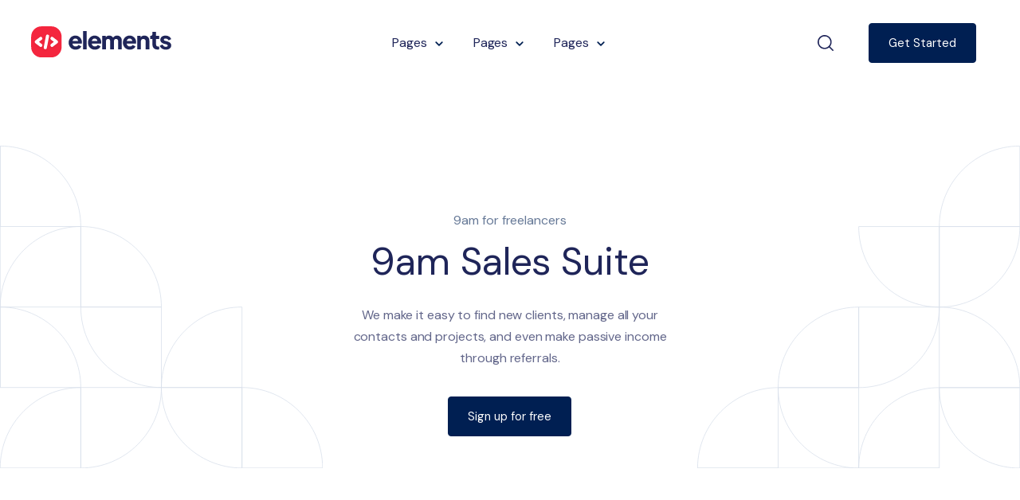

--- FILE ---
content_type: text/html
request_url: https://www.9am.works/freelancer/sales-suite
body_size: 114761
content:
<!DOCTYPE html><html lang="en"><head> 
  <meta charset="utf-8"> 
  <title>9am | Freelancer Sales Suite</title> 
  <link rel="shortcut icon" href="/assets/images/Icon_4.png"> 
  <meta name="description" content="With the Freelancer Sales Suite, we make it easy to find new clients, manage all your contacts and projects, and even make passive income through referrals.&nbsp;"> 
  <meta name="viewport" content="width=device-width, initial-scale=1"> 
  <meta property="og:description" content="With the Freelancer Sales Suite, we make it easy to find new clients, manage all your contacts and projects, and even make passive income through referrals.&nbsp;"> 
  <meta property="og:title" content="9am | Freelancer Sales Suite"> 
  <meta name="twitter:description" content="With the Freelancer Sales Suite, we make it easy to find new clients, manage all your contacts and projects, and even make passive income through referrals.&nbsp;"> 
  <meta name="twitter:title" content="9am | Freelancer Sales Suite"> 
  <style>
a.cta_button{-moz-box-sizing:content-box !important;-webkit-box-sizing:content-box !important;box-sizing:content-box !important;vertical-align:middle}.hs-breadcrumb-menu{list-style-type:none;margin:0px 0px 0px 0px;padding:0px 0px 0px 0px}.hs-breadcrumb-menu-item{float:left;padding:10px 0px 10px 10px}.hs-breadcrumb-menu-divider:before{content:'›';padding-left:10px}.hs-featured-image-link{border:0}.hs-featured-image{float:right;margin:0 0 20px 20px;max-width:50%}@media (max-width: 568px){.hs-featured-image{float:none;margin:0;width:100%;max-width:100%}}.hs-screen-reader-text{clip:rect(1px, 1px, 1px, 1px);height:1px;overflow:hidden;position:absolute !important;width:1px}
</style> 
  <link rel="stylesheet" href="/assets/hs-fs/hubfs/hub_generated/template_assets/1/81559739895/1744289460099/template_main.css"> 
  <link rel="stylesheet" href="/assets/hs-fs/hubfs/hub_generated/template_assets/1/81560785886/1744289468594/template_theme-overrides.min.css"> 
  <link rel="stylesheet" href="/assets/hs-fs/hubfs/hub_generated/template_assets/1/81557608396/1744289457969/template_child.min.css"> 
  <link rel="stylesheet" href="/assets/hs-fs/hubfs/hub_generated/module_assets/1/81568805876/1744262372072/module_Elements_-_Top_Bar_Notification.min.css"> 
  <link rel="stylesheet" href="/assets/hs-fs/hubfs/hub_generated/module_assets/1/81568369379/1744262355603/module_Elements_-_Mega_Menu.min.css"> 
  <style>    
    
    .sub-menu-list-arrow {
      font-weight: 500;
    }
		
		ul.main-nav > li > a { 
			display: block; 
			padding: 20px 18px; 
			position: relative;
			color: #1F2559;
			font-size: 16px;
			font-weight: 400;
			box-sizing: border-box;
		}
		
		.sub-menu-head a {
			color: #1F2559;
		}
		
		.header.light .ic.menu .line {
			background-color: #1F2559;
		}

    .menu-arrow-bg {
      background-image: url('data:image/svg+xml;utf8,<svg version="1.0" xmlns="http://www.w3.org/2000/svg" id="elements__svg-arrow" fill="%23001F52" viewBox="0 0 320 512" width="7px" height="11px" aria-hidden="true"><g id="layer1"><path d="M34.52 239.03L228.87 44.69c9.37-9.37 24.57-9.37 33.94 0l22.67 22.67c9.36 9.36 9.37 24.52.04 33.9L131.49 256l154.02 154.75c9.34 9.38 9.32 24.54-.04 33.9l-22.67 22.67c-9.37 9.37-24.57 9.37-33.94 0L34.52 272.97c-9.37-9.37-9.37-24.57 0-33.94z"></path></g></svg>');                                                                                                                     
      background-repeat: no-repeat;
      background-position: 25% 75%;
      height: 13px;
      width: 16px;
      display: inline-block;
      cursor: pointer;
      -webkit-transform: rotate(-90deg);
      -ms-transform: rotate(-90deg);
      transform: rotate(-90deg); 
      margin-left: 6px;             
      transition: 0.2s;        
    }
    
  
    
    .elements-sac-card__arrow-mega-menu {
      height: 11px;
      width: 11px;
      background-image: url("data:image/svg+xml,%3Csvg width='11' height='11' viewBox='0 0 11 11' xmlns='http://www.w3.org/2000/svg'%3E%3Cpath d='M1.17578 5.67773L8.18983 5.67773L1.17578 5.67773Z' fill=''/%3E%3Cpath d='M1.17578 4.95273L0.450781 4.95273L0.450781 6.40273L1.17578 6.40273L1.17578 4.95273ZM8.18983 6.40273C8.59023 6.40273 8.91483 6.07814 8.91483 5.67773C8.91483 5.27733 8.59023 4.95273 8.18983 4.95273L8.18983 6.40273ZM1.17578 6.40273L8.18983 6.40273L8.18983 4.95273L1.17578 4.95273L1.17578 6.40273Z' fill=''/%3E%3Cpath d='M5.70378 1.1648L5.19084 0.65243L4.1661 1.6783L4.67904 2.19067L5.70378 1.1648ZM9.19141 5.67334L9.70378 6.18627L10.2173 5.67334L9.70378 5.16041L9.19141 5.67334ZM4.67904 9.15601L4.1661 9.66838L5.19084 10.6943L5.70378 10.1819L4.67904 9.15601ZM4.67904 2.19067L8.67904 6.18627L9.70378 5.16041L5.70378 1.1648L4.67904 2.19067ZM8.67904 5.16041L4.67904 9.15601L5.70378 10.1819L9.70378 6.18627L8.67904 5.16041Z' fill=''/%3E%3C/svg%3E%0A"); 
      background-size: 100%;
      background-repeat: no-repeat;
      background-position: center;
      display: inline-block;
      margin-left: 6px;
      transition: 0.3s ease-in-out;
    }
    
     .ie-nav-sub-item a:hover .elements-sac-card__arrow-mega-menu {
      -webkit-transform: translateX(8px);
      transform: translateX(8px);    
    }

  </style> 
  <link rel="stylesheet" href="/assets/hs-fs/hubfs/hub_generated/module_assets/1/81568369387/1744262358683/module_Elements_-_Header_Search.min.css"> 
  <style>
  
    .elements-overlay-search input[type=text] {
     font-size: 32px;
     background: transparent;
     background-position: top right 0;
     background-repeat: no-repeat;
     border: none;
     border-radius: 0px;
     border-bottom: 2px solid #BDBFD1;
     box-shadow: none;
     padding-bottom: 50px;
     padding-top: 10px;
     padding-left: 0px;
     color: #1F2559;
     height: 90px;
  }
  
  .hideBtn {
    background-image: url('/assets/hubfs/8768169/Elements/Theme/icons/close.svg');
    background-size: cover;
    background-repeat: no-repeat;
    height: 25px;
    width: 25px;
    transition: 0.3s ease-in-out;
  }

  .elements-overlay-search button {
     float: left;
     width: 20%;
     padding: 15px;
     background: rgb(54, 21, 241);
     font-size: 17px;
     border: none;
     color:white;
     cursor: pointer;
     opacity: 0.8;
  }
  
  .showBtn {
    cursor: pointer;
        
		
		  background-image: url('data:image/svg+xml;utf8,<svg xmlns="http://www.w3.org/2000/svg" xmlns:xlink="http://www.w3.org/1999/xlink" fill="%231F2559" width="24pt" height="24pt" viewBox="0 0 24 24" version="1.1"><g id="surface1"><path d="M 10.570312 0 C 4.742188 0 0 4.742188 0 10.570312 C 0 16.398438 4.742188 21.136719 10.570312 21.136719 C 16.398438 21.136719 21.136719 16.398438 21.136719 10.570312 C 21.136719 4.742188 16.398438 0 10.570312 0 Z M 10.570312 19.1875 C 5.816406 19.1875 1.953125 15.320312 1.953125 10.570312 C 1.953125 5.816406 5.816406 1.953125 10.570312 1.953125 C 15.320312 1.953125 19.1875 5.816406 19.1875 10.570312 C 19.1875 15.320312 15.320312 19.1875 10.570312 19.1875 Z M 10.570312 19.1875 "/><path d="M 23.714844 22.335938 L 18.121094 16.742188 C 17.738281 16.359375 17.121094 16.359375 16.742188 16.742188 C 16.359375 17.121094 16.359375 17.738281 16.742188 18.121094 L 22.335938 23.714844 C 22.523438 23.90625 22.773438 24 23.023438 24 C 23.273438 24 23.523438 23.90625 23.714844 23.714844 C 24.09375 23.332031 24.09375 22.714844 23.714844 22.335938 Z M 23.714844 22.335938 "/></g></svg>') !important;
		 
				
	  background-size: cover;
    height: 20px;
    width: 20px;
    margin: 0px 16px 0px -6px;
    transition: 0.2s ease-in-out;
  }		
		
	 .showBtn:hover {
			 transform: scale(1.2);			    
			 
					
	 }		
  
  @media(max-width: 857px) {
          
		.showBtn {
			position: absolute;
			top: -35px;
			right: 50px;
		}
    
  }
  
</style> 
  <style>
		
		
    
    .elements-buttons-disabled-on-desk {
      display: none;  
    }



    .elements-link-buttons_section-header-button-module-1 {
       
    }

    .elements-module-button_section-header-button-module-1 a:last-child {
      
      
        margin-right: 0px !important;
      
    }

    .elements-btns-custom_section-header-button-module-1 {
      transition: 0.2s ease-in-out;
    }

    
      .elements-btns-custom_section-header-button-module-1:hover,
      .elements-btns-custom_section-header-button-module-1:focus {
        transform: scale(1.05);
      }
    

    
      @media(max-width: 767px) {   

        .elements-module-button_section-header-button-module-1 {
          text-align: left !important;
        }

      }
    



     @media (max-width: 961px) {
       
       .elements-buttons-enabled-on-tablet {
        display: unset !important;
      }
    
      .elements-buttons-disabled-on-tablet {
        display: none !important;
      }

    }

    @media(max-width: 767px) {
      
      .elements-buttons-enabled-on-mobile {
        display: unset !important;
      }
    
      .elements-buttons-disabled-on-mobile {
        display: none !important;
      }
      
      .elements-module-buttons-container {
        display: table-cell;
        width: 767px;
        max-width: 100%;
      }

      .elements-btns-styles_section-header-button-module-1 {
        margin-bottom: 8px;  
      }

      .elements-module-button_section-header-button-module-1 {
        margin-top: 0px !important;
        margin-bottom: 0px !important;
        margin-left: 0px !important;
        margin-right: 0px !important;
      }
      
    }

  </style> 
  <style>
		
		
    
    .elements-buttons-disabled-on-desk {
      display: none;  
    }



    .elements-link-buttons_dnd_area-module-3 {
       
    }

    .elements-module-button_dnd_area-module-3 a:last-child {
      
      
        
      
    }

    .elements-btns-custom_dnd_area-module-3 {
      transition: 0.2s ease-in-out;
    }

    
      .elements-btns-custom_dnd_area-module-3:hover,
      .elements-btns-custom_dnd_area-module-3:focus {
        transform: scale(1.05);
      }
    

    
      @media(max-width: 767px) {   

        .elements-module-button_dnd_area-module-3 {
          text-align: center !important;
        }

      }
    



     @media (max-width: 961px) {
       
       .elements-buttons-enabled-on-tablet {
        display: unset !important;
      }
    
      .elements-buttons-disabled-on-tablet {
        display: none !important;
      }

    }

    @media(max-width: 767px) {
      
      .elements-buttons-enabled-on-mobile {
        display: unset !important;
      }
    
      .elements-buttons-disabled-on-mobile {
        display: none !important;
      }
      
      .elements-module-buttons-container {
        display: table-cell;
        width: 767px;
        max-width: 100%;
      }

      .elements-btns-styles_dnd_area-module-3 {
        margin-bottom: 8px;  
      }

      .elements-module-button_dnd_area-module-3 {
        margin-top: 0px !important;
        margin-bottom: 0px !important;
        margin-left: 0px !important;
        margin-right: 0px !important;
      }
      
    }

  </style> 
  <style>  
	
	   
  
  .linked-image-custom_module_16673832807815 img {
		
    
      height: auto !important;
    
        
    border-radius: 0px;  
    
  }

  .linked-image-custom_module_16673832807815 {
    margin-top: 0px;
    margin-bottom: 0px;
    margin-left: 0px;
    margin-right: 0px;
    
    
    
    
  }
  
  #linked-image-custom_module_16673832807815 img {
    max-width: 100% !important;
    max-height: auto !important;
  }
  
  @media (max-width: 961px) {
    
    .linked-image-custom_module_16673832807815 {
      
        display: block;  
      
    }
    
  }
  
@media (max-width: 767px) {
  
  
  .linked-image-custom_module_16673832807815 {
    margin-top: 20px;
    margin-bottom: 20px;
    margin-left: 0px;
    margin-right: 0px;
    
    
    
    
      display: block;  
    
    
  }
  
  .linked-image-custom_module_16673832807815 img {
    
    
      
    
      
   
    
    
   
    
    
    
  }

}
  
</style> 
  <style>  
	
	   
  
  .linked-image-custom_module_16673852661122 img {
		
    
      height: auto !important;
    
        
    border-radius: 0px;  
    
  }

  .linked-image-custom_module_16673852661122 {
    margin-top: 0px;
    margin-bottom: 0px;
    margin-left: 0px;
    margin-right: 0px;
    
    
    
    
  }
  
  #linked-image-custom_module_16673852661122 img {
    max-width: 100% !important;
    max-height: auto !important;
  }
  
  @media (max-width: 961px) {
    
    .linked-image-custom_module_16673852661122 {
      
        display: block;  
      
    }
    
  }
  
@media (max-width: 767px) {
  
  
  .linked-image-custom_module_16673852661122 {
    margin-top: 20px;
    margin-bottom: 20px;
    margin-left: 0px;
    margin-right: 0px;
    
    
    
    
      display: block;  
    
    
  }
  
  .linked-image-custom_module_16673852661122 img {
    
    
      
    
      
   
    
    
   
    
    
    
  }

}
  
</style> 
  <style>
		
		
    
    .elements-buttons-disabled-on-desk {
      display: none;  
    }



    .elements-link-buttons_module_16673852661134 {
       
    }

    .elements-module-button_module_16673852661134 a:last-child {
      
      
        margin-right: 0px !important;
      
    }

    .elements-btns-custom_module_16673852661134 {
      transition: 0.2s ease-in-out;
    }

    
      .elements-btns-custom_module_16673852661134:hover,
      .elements-btns-custom_module_16673852661134:focus {
        transform: scale(1.05);
      }
    

    
      @media(max-width: 767px) {   

        .elements-module-button_module_16673852661134 {
          text-align: left !important;
        }

      }
    



     @media (max-width: 961px) {
       
       .elements-buttons-enabled-on-tablet {
        display: unset !important;
      }
    
      .elements-buttons-disabled-on-tablet {
        display: none !important;
      }

    }

    @media(max-width: 767px) {
      
      .elements-buttons-enabled-on-mobile {
        display: unset !important;
      }
    
      .elements-buttons-disabled-on-mobile {
        display: none !important;
      }
      
      .elements-module-buttons-container {
        display: table-cell;
        width: 767px;
        max-width: 100%;
      }

      .elements-btns-styles_module_16673852661134 {
        margin-bottom: 8px;  
      }

      .elements-module-button_module_16673852661134 {
        margin-top: 0px !important;
        margin-bottom: 0px !important;
        margin-left: 0px !important;
        margin-right: 0px !important;
      }
      
    }

  </style> 
  <style>	
					    	
	 
	  .elements-module-image_module_16673846404654 {margin-bottom: -2%;}
	             
  
  @media(max-width: 767px) {
    
  .elements-div-content_module_16673846404654 {
    padding-top: 48px !important;
    padding-bottom: 48px !important;
    padding-left: 48px !important;
    padding-right: 48px !important;
    
    margin-top: 0px !important;
    margin-bottom: 0px !important;
    margin-left: 0px !important;
    margin-right: 0px !important;
  }
    
  .elements-module-image_module_16673846404654 {
    padding-top: 32px !important;
    padding-bottom: 0px !important;
    padding-left: 0px !important;
    padding-right: 0px !important;
  }
    
  .elements-module-content_module_16673846404654 {
    padding-top: 0px !important;
    padding-bottom: 0px !important;
    padding-left: 0px !important;
    padding-right: 0px !important;
  }

}
  
</style> 
  <style>  
	
	   
  
  .linked-image-custom_module_16673852514058 img {
		
    
      height: auto !important;
    
        
    border-radius: 0px;  
    
  }

  .linked-image-custom_module_16673852514058 {
    margin-top: 0px;
    margin-bottom: 0px;
    margin-left: 0px;
    margin-right: 0px;
    
    
    
    
  }
  
  #linked-image-custom_module_16673852514058 img {
    max-width: 100% !important;
    max-height: auto !important;
  }
  
  @media (max-width: 961px) {
    
    .linked-image-custom_module_16673852514058 {
      
        display: block;  
      
    }
    
  }
  
@media (max-width: 767px) {
  
  
  .linked-image-custom_module_16673852514058 {
    margin-top: 20px;
    margin-bottom: 20px;
    margin-left: 0px;
    margin-right: 0px;
    
    
    
    
      display: block;  
    
    
  }
  
  .linked-image-custom_module_16673852514058 img {
    
    
      
    
      
   
    
    
   
    
    
    
  }

}
  
</style> 
  <style>  
	
	   
  
  .linked-image-custom_module_16673841035723 img {
		
    
      height: auto !important;
    
        
    border-radius: 0px;  
    
  }

  .linked-image-custom_module_16673841035723 {
    margin-top: 0px;
    margin-bottom: 0px;
    margin-left: 0px;
    margin-right: 0px;
    
    
    
    
  }
  
  #linked-image-custom_module_16673841035723 img {
    max-width: 100% !important;
    max-height: auto !important;
  }
  
  @media (max-width: 961px) {
    
    .linked-image-custom_module_16673841035723 {
      
        display: block;  
      
    }
    
  }
  
@media (max-width: 767px) {
  
  
  .linked-image-custom_module_16673841035723 {
    margin-top: 20px;
    margin-bottom: 20px;
    margin-left: 0px;
    margin-right: 0px;
    
    
    
    
      display: block;  
    
    
  }
  
  .linked-image-custom_module_16673841035723 img {
    
    
      
    
      
   
    
    
   
    
    
    
  }

}
  
</style> 
  <style>
	
		
  

@media(max-width: 767px) {

  
  
  
}
  
</style> 
  <style>
	
									    	
	           

  
  
  .elements-social-links__container_module_161107835119668 {
    
	    margin-left: -4px !important;
    
    
  }
  
  .elements-social-links__container_module_161107835119668 {
    text-align: left;
  }
  
  .elements-social-links__icon_module_161107835119668 {    
    transition: 0.3s ease-in-out;    
  }
  
  
    .elements-social-links__icon_module_161107835119668:hover {
      transform: scale(1.2);
    }
  
  
  @media (max-width: 767px) {
    .elements-social-links__container_module_161107835119668 {
      text-align: left;
      margin-top: 0px !important;
      margin-bottom: 0px !important;
    }
  }
  
</style> 
  <style>
  @font-face {
    font-family: "DM Sans";
    font-weight: 400;
    font-style: normal;
    font-display: swap;
    src: url("/_hcms/googlefonts/DM_Sans/regular.woff2") format("woff2"), url("/_hcms/googlefonts/DM_Sans/regular.woff") format("woff");
  }
</style> 
  <!-- Editor Styles --> 
  <style id="hs_editor_style" type="text/css">
#hs_cos_wrapper_module_1667381205999  { display: block !important; padding-bottom: 80px !important }
#hs_cos_wrapper_dnd_area-module-2  { display: block !important; padding-bottom: 20px !important }
#hs_cos_wrapper_widget_1667381156569  { display: block !important; padding-bottom: 60px !important }
#hs_cos_wrapper_module_16673832807819  { display: block !important; padding-left: 20px !important; padding-right: 20px !important }
#hs_cos_wrapper_module_16673852661133  { display: block !important; padding-left: 30px !important; padding-right: 20px !important }
#hs_cos_wrapper_module_16673852514055  { display: block !important; padding-left: 20px !important; padding-right: 20px !important }
#hs_cos_wrapper_module_16673841035727  { display: block !important; padding-left: 30px !important; padding-right: 20px !important }
#hs_cos_wrapper_module_1667381205999  { display: block !important; padding-bottom: 80px !important }
#hs_cos_wrapper_dnd_area-module-2  { display: block !important; padding-bottom: 20px !important }
#hs_cos_wrapper_widget_1667381156569  { display: block !important; padding-bottom: 60px !important }
#hs_cos_wrapper_module_16673832807819  { display: block !important; padding-left: 20px !important; padding-right: 20px !important }
#hs_cos_wrapper_module_16673852661133  { display: block !important; padding-left: 30px !important; padding-right: 20px !important }
#hs_cos_wrapper_module_16673852514055  { display: block !important; padding-left: 20px !important; padding-right: 20px !important }
#hs_cos_wrapper_module_16673841035727  { display: block !important; padding-left: 30px !important; padding-right: 20px !important }
.dnd_area-row-0-force-full-width-section > .row-fluid {
  max-width: none !important;
}
.module_16673815137903-flexbox-positioning {
  display: -ms-flexbox !important;
  -ms-flex-direction: column !important;
  -ms-flex-align: end !important;
  -ms-flex-pack: start;
  display: flex !important;
  flex-direction: column !important;
  align-items: flex-end !important;
  justify-content: flex-start;
}
.module_16673815137903-flexbox-positioning > div {
  max-width: 100%;
  flex-shrink: 0 !important;
}
.dnd_area-module-2-flexbox-positioning {
  display: -ms-flexbox !important;
  -ms-flex-direction: column !important;
  -ms-flex-align: center !important;
  -ms-flex-pack: start;
  display: flex !important;
  flex-direction: column !important;
  align-items: center !important;
  justify-content: flex-start;
}
.dnd_area-module-2-flexbox-positioning > div {
  max-width: 100%;
  flex-shrink: 0 !important;
}
.dnd_area-module-3-flexbox-positioning {
  display: -ms-flexbox !important;
  -ms-flex-direction: column !important;
  -ms-flex-align: center !important;
  -ms-flex-pack: start;
  display: flex !important;
  flex-direction: column !important;
  align-items: center !important;
  justify-content: flex-start;
}
.dnd_area-module-3-flexbox-positioning > div {
  max-width: 100%;
  flex-shrink: 0 !important;
}
.widget_1667381436778-flexbox-positioning {
  display: -ms-flexbox !important;
  -ms-flex-direction: column !important;
  -ms-flex-align: start !important;
  -ms-flex-pack: start;
  display: flex !important;
  flex-direction: column !important;
  align-items: flex-start !important;
  justify-content: flex-start;
}
.widget_1667381436778-flexbox-positioning > div {
  max-width: 100%;
  flex-shrink: 0 !important;
}
.module_16673832807815-flexbox-positioning {
  display: -ms-flexbox !important;
  -ms-flex-direction: column !important;
  -ms-flex-align: start !important;
  -ms-flex-pack: start;
  display: flex !important;
  flex-direction: column !important;
  align-items: flex-start !important;
  justify-content: flex-start;
}
.module_16673832807815-flexbox-positioning > div {
  max-width: 100%;
  flex-shrink: 0 !important;
}
.module_16673832807819-flexbox-positioning {
  display: -ms-flexbox !important;
  -ms-flex-direction: column !important;
  -ms-flex-align: start !important;
  -ms-flex-pack: start;
  display: flex !important;
  flex-direction: column !important;
  align-items: flex-start !important;
  justify-content: flex-start;
}
.module_16673832807819-flexbox-positioning > div {
  max-width: 100%;
  flex-shrink: 0 !important;
}
.module_166738328078110-flexbox-positioning {
  display: -ms-flexbox !important;
  -ms-flex-direction: column !important;
  -ms-flex-align: start !important;
  -ms-flex-pack: start;
  display: flex !important;
  flex-direction: column !important;
  align-items: flex-start !important;
  justify-content: flex-start;
}
.module_166738328078110-flexbox-positioning > div {
  max-width: 100%;
  flex-shrink: 0 !important;
}
.module_16673852661133-flexbox-positioning {
  display: -ms-flexbox !important;
  -ms-flex-direction: column !important;
  -ms-flex-align: start !important;
  -ms-flex-pack: start;
  display: flex !important;
  flex-direction: column !important;
  align-items: flex-start !important;
  justify-content: flex-start;
}
.module_16673852661133-flexbox-positioning > div {
  max-width: 100%;
  flex-shrink: 0 !important;
}
.module_16673852661134-flexbox-positioning {
  display: -ms-flexbox !important;
  -ms-flex-direction: column !important;
  -ms-flex-align: start !important;
  -ms-flex-pack: start;
  display: flex !important;
  flex-direction: column !important;
  align-items: flex-start !important;
  justify-content: flex-start;
}
.module_16673852661134-flexbox-positioning > div {
  max-width: 100%;
  flex-shrink: 0 !important;
}
.module_16673852661122-flexbox-positioning {
  display: -ms-flexbox !important;
  -ms-flex-direction: column !important;
  -ms-flex-align: start !important;
  -ms-flex-pack: start;
  display: flex !important;
  flex-direction: column !important;
  align-items: flex-start !important;
  justify-content: flex-start;
}
.module_16673852661122-flexbox-positioning > div {
  max-width: 100%;
  flex-shrink: 0 !important;
}
.module_16673852514058-flexbox-positioning {
  display: -ms-flexbox !important;
  -ms-flex-direction: column !important;
  -ms-flex-align: start !important;
  -ms-flex-pack: start;
  display: flex !important;
  flex-direction: column !important;
  align-items: flex-start !important;
  justify-content: flex-start;
}
.module_16673852514058-flexbox-positioning > div {
  max-width: 100%;
  flex-shrink: 0 !important;
}
.module_16673852514055-flexbox-positioning {
  display: -ms-flexbox !important;
  -ms-flex-direction: column !important;
  -ms-flex-align: start !important;
  -ms-flex-pack: start;
  display: flex !important;
  flex-direction: column !important;
  align-items: flex-start !important;
  justify-content: flex-start;
}
.module_16673852514055-flexbox-positioning > div {
  max-width: 100%;
  flex-shrink: 0 !important;
}
.module_16673852514056-flexbox-positioning {
  display: -ms-flexbox !important;
  -ms-flex-direction: column !important;
  -ms-flex-align: start !important;
  -ms-flex-pack: start;
  display: flex !important;
  flex-direction: column !important;
  align-items: flex-start !important;
  justify-content: flex-start;
}
.module_16673852514056-flexbox-positioning > div {
  max-width: 100%;
  flex-shrink: 0 !important;
}
.module_16673841035727-flexbox-positioning {
  display: -ms-flexbox !important;
  -ms-flex-direction: column !important;
  -ms-flex-align: start !important;
  -ms-flex-pack: start;
  display: flex !important;
  flex-direction: column !important;
  align-items: flex-start !important;
  justify-content: flex-start;
}
.module_16673841035727-flexbox-positioning > div {
  max-width: 100%;
  flex-shrink: 0 !important;
}
.module_16673841035728-flexbox-positioning {
  display: -ms-flexbox !important;
  -ms-flex-direction: column !important;
  -ms-flex-align: start !important;
  -ms-flex-pack: start;
  display: flex !important;
  flex-direction: column !important;
  align-items: flex-start !important;
  justify-content: flex-start;
}
.module_16673841035728-flexbox-positioning > div {
  max-width: 100%;
  flex-shrink: 0 !important;
}
.module_16673841035723-flexbox-positioning {
  display: -ms-flexbox !important;
  -ms-flex-direction: column !important;
  -ms-flex-align: start !important;
  -ms-flex-pack: start;
  display: flex !important;
  flex-direction: column !important;
  align-items: flex-start !important;
  justify-content: flex-start;
}
.module_16673841035723-flexbox-positioning > div {
  max-width: 100%;
  flex-shrink: 0 !important;
}
/* HubSpot Non-stacked Media Query Styles */
@media (min-width:768px) {
  .dnd_area-row-0-vertical-alignment > .row-fluid {
    display: -ms-flexbox !important;
    -ms-flex-direction: row;
    display: flex !important;
    flex-direction: row;
  }
  .dnd_area-row-1-vertical-alignment > .row-fluid {
    display: -ms-flexbox !important;
    -ms-flex-direction: row;
    display: flex !important;
    flex-direction: row;
  }
  .dnd_area-row-2-vertical-alignment > .row-fluid {
    display: -ms-flexbox !important;
    -ms-flex-direction: row;
    display: flex !important;
    flex-direction: row;
  }
  .dnd_area-row-3-vertical-alignment > .row-fluid {
    display: -ms-flexbox !important;
    -ms-flex-direction: row;
    display: flex !important;
    flex-direction: row;
  }
  .dnd_area-row-4-vertical-alignment > .row-fluid {
    display: -ms-flexbox !important;
    -ms-flex-direction: row;
    display: flex !important;
    flex-direction: row;
  }
  .dnd_area-row-5-vertical-alignment > .row-fluid {
    display: -ms-flexbox !important;
    -ms-flex-direction: row;
    display: flex !important;
    flex-direction: row;
  }
  .cell_1667381517335-vertical-alignment {
    display: -ms-flexbox !important;
    -ms-flex-direction: column !important;
    -ms-flex-pack: start !important;
    display: flex !important;
    flex-direction: column !important;
    justify-content: flex-start !important;
  }
  .cell_1667381517335-vertical-alignment > div {
    flex-shrink: 0 !important;
  }
  .dnd_area-column-1-vertical-alignment {
    display: -ms-flexbox !important;
    -ms-flex-direction: column !important;
    -ms-flex-pack: start !important;
    display: flex !important;
    flex-direction: column !important;
    justify-content: flex-start !important;
  }
  .dnd_area-column-1-vertical-alignment > div {
    flex-shrink: 0 !important;
  }
  .cell_1667381436969-vertical-alignment {
    display: -ms-flexbox !important;
    -ms-flex-direction: column !important;
    -ms-flex-pack: start !important;
    display: flex !important;
    flex-direction: column !important;
    justify-content: flex-start !important;
  }
  .cell_1667381436969-vertical-alignment > div {
    flex-shrink: 0 !important;
  }
  .cell_1667383360549-vertical-alignment {
    display: -ms-flexbox !important;
    -ms-flex-direction: column !important;
    -ms-flex-pack: center !important;
    display: flex !important;
    flex-direction: column !important;
    justify-content: center !important;
  }
  .cell_1667383360549-vertical-alignment > div {
    flex-shrink: 0 !important;
  }
  .cell_1667383360549-row-0-vertical-alignment > .row-fluid {
    display: -ms-flexbox !important;
    -ms-flex-direction: row;
    display: flex !important;
    flex-direction: row;
  }
  .module_16673832807815-vertical-alignment {
    display: -ms-flexbox !important;
    -ms-flex-direction: column !important;
    -ms-flex-pack: center !important;
    display: flex !important;
    flex-direction: column !important;
    justify-content: center !important;
  }
  .module_16673832807815-vertical-alignment > div {
    flex-shrink: 0 !important;
  }
  .cell_16673832807816-vertical-alignment {
    display: -ms-flexbox !important;
    -ms-flex-direction: column !important;
    -ms-flex-pack: center !important;
    display: flex !important;
    flex-direction: column !important;
    justify-content: center !important;
  }
  .cell_16673832807816-vertical-alignment > div {
    flex-shrink: 0 !important;
  }
  .cell_16673852661123-vertical-alignment {
    display: -ms-flexbox !important;
    -ms-flex-direction: column !important;
    -ms-flex-pack: center !important;
    display: flex !important;
    flex-direction: column !important;
    justify-content: center !important;
  }
  .cell_16673852661123-vertical-alignment > div {
    flex-shrink: 0 !important;
  }
  .module_16673852661122-vertical-alignment {
    display: -ms-flexbox !important;
    -ms-flex-direction: column !important;
    -ms-flex-pack: center !important;
    display: flex !important;
    flex-direction: column !important;
    justify-content: center !important;
  }
  .module_16673852661122-vertical-alignment > div {
    flex-shrink: 0 !important;
  }
  .module_16673846404654-vertical-alignment {
    display: -ms-flexbox !important;
    -ms-flex-direction: column !important;
    -ms-flex-pack: center !important;
    display: flex !important;
    flex-direction: column !important;
    justify-content: center !important;
  }
  .module_16673846404654-vertical-alignment > div {
    flex-shrink: 0 !important;
  }
  .cell_16673852514052-vertical-alignment {
    display: -ms-flexbox !important;
    -ms-flex-direction: column !important;
    -ms-flex-pack: center !important;
    display: flex !important;
    flex-direction: column !important;
    justify-content: center !important;
  }
  .cell_16673852514052-vertical-alignment > div {
    flex-shrink: 0 !important;
  }
  .cell_16673852514052-row-0-vertical-alignment > .row-fluid {
    display: -ms-flexbox !important;
    -ms-flex-direction: row;
    display: flex !important;
    flex-direction: row;
  }
  .module_16673852514058-vertical-alignment {
    display: -ms-flexbox !important;
    -ms-flex-direction: column !important;
    -ms-flex-pack: center !important;
    display: flex !important;
    flex-direction: column !important;
    justify-content: center !important;
  }
  .module_16673852514058-vertical-alignment > div {
    flex-shrink: 0 !important;
  }
  .cell_1667385251405-vertical-alignment {
    display: -ms-flexbox !important;
    -ms-flex-direction: column !important;
    -ms-flex-pack: center !important;
    display: flex !important;
    flex-direction: column !important;
    justify-content: center !important;
  }
  .cell_1667385251405-vertical-alignment > div {
    flex-shrink: 0 !important;
  }
  .cell_16673841035724-vertical-alignment {
    display: -ms-flexbox !important;
    -ms-flex-direction: column !important;
    -ms-flex-pack: center !important;
    display: flex !important;
    flex-direction: column !important;
    justify-content: center !important;
  }
  .cell_16673841035724-vertical-alignment > div {
    flex-shrink: 0 !important;
  }
  .module_16673841035723-vertical-alignment {
    display: -ms-flexbox !important;
    -ms-flex-direction: column !important;
    -ms-flex-pack: center !important;
    display: flex !important;
    flex-direction: column !important;
    justify-content: center !important;
  }
  .module_16673841035723-vertical-alignment > div {
    flex-shrink: 0 !important;
  }
}
/* HubSpot Styles (default) */
.section-header-button-row-0-padding {
  padding-top: 0px !important;
  padding-bottom: 0px !important;
}
.dnd_area-row-0-padding {
  padding-top: 80px !important;
  padding-bottom: 0px !important;
  padding-left: 0px !important;
  padding-right: 0px !important;
}
.dnd_area-row-1-padding {
  padding-top: 100px !important;
  padding-bottom: 100px !important;
}
.dnd_area-row-2-padding {
  padding-top: 100px !important;
  padding-bottom: 100px !important;
}
.dnd_area-row-3-padding {
  padding-top: 0px !important;
  padding-bottom: 80px !important;
}
.dnd_area-row-4-padding {
  padding-top: 100px !important;
  padding-bottom: 100px !important;
}
.dnd_area-row-5-padding {
  padding-top: 100px !important;
  padding-bottom: 100px !important;
}
/* HubSpot Styles (mobile) */
@media (max-width: 767px) {
  .section-header-button-row-0-padding {
    padding-top: 0px !important;
    padding-bottom: 0px !important;
  }
}
</style> 
  <!-- Google Tag Manager -->
<script>(function(w,d,s,l,i){w[l]=w[l]||[];w[l].push({'gtm.start':
new Date().getTime(),event:'gtm.js'});var f=d.getElementsByTagName(s)[0],
j=d.createElement(s),dl=l!='dataLayer'?'&l='+l:'';j.async=true;j.src=
'https://www.googletagmanager.com/gtm.js?id='+i+dl;f.parentNode.insertBefore(j,f);
})(window,document,'script','dataLayer','GTM-5CF77VP');</script>
<!-- End Google Tag Manager -->
  <link rel="canonical" href="https://www.9am.works/"> 
  <meta property="og:url" content="https://www.9am.works/freelancer/sales-suite"> 
  <script>var hsVars = { app_hs_base_url: 'https://app-eu1.hubspot.com' };</script> 
  <meta name="twitter:card" content="summary"> 
  <meta http-equiv="content-language" content="en"> 
  <link rel="alternate" hreflang="de" href="https://www.9am.works/"> 
  <link rel="alternate" hreflang="en" href="https://www.9am.works/"> 
  <link href="https://unpkg.com/aos@2.3.4/dist/aos.css" rel="stylesheet"> 
  <meta name="generator" content="HubSpot">
 </head> 
 <body data-aos="fade"> 
  <!--  Added by GoogleTagManager integration --> 
  <noscript>
   <iframe src="https://www.googletagmanager.com/ns.html?id=GTM-5CF77VP" height="0" width="0" style="display:none;visibility:hidden"></iframe>
  </noscript> 
  <!-- /Added by GoogleTagManager integration --> 
  <div class="body-wrapper   hs-content-id-82584833016 hs-site-page page "> 
   <div data-global-resource-path="Redesign - 9am theme/templates/partials/header.html">
    <!-- ------------------------------------------------------------------  header_style_1 ---------------------------------------------------------------------- --> 
    <header class="header light"> 
     <a href="#" class="header__skip">Skip to content</a> 
     <div id="hs_cos_wrapper_module_16366511675687" class="hs_cos_wrapper hs_cos_wrapper_widget hs_cos_wrapper_type_module" style="" data-hs-cos-general-type="widget" data-hs-cos-type="module"></div> 
     <div id="header" class="header__container__main"> 
      <div class="header__container content-wrapper"> 
       <div class="header__logo header__logo--main"> 
        <div id="hs_cos_wrapper_site_logo" class="hs_cos_wrapper hs_cos_wrapper_widget hs_cos_wrapper_type_module widget-type-logo" style="" data-hs-cos-general-type="widget" data-hs-cos-type="module"> 
         <span id="hs_cos_wrapper_site_logo_hs_logo_widget" class="hs_cos_wrapper hs_cos_wrapper_widget hs_cos_wrapper_type_logo" style="" data-hs-cos-general-type="widget" data-hs-cos-type="logo"><a href="/" id="hs-link-site_logo_hs_logo_widget" style="border-width:0px;border:0px;"><img src="/assets/hubfs/8768169/Elements/Theme/logos/logo.svg" class="hs-image-widget " height="0" style="height: auto;width:186px;border-width:0px;border:0px;" width="186" alt="Elements Logo" title="Elements Logo"></a></span> 
        </div> 
       </div> 
       <div class="header__column header__column-mega-menu"> 
        <div id="hs_cos_wrapper_module_16371030144603" class="hs_cos_wrapper hs_cos_wrapper_widget hs_cos_wrapper_type_module" style="" data-hs-cos-general-type="widget" data-hs-cos-type="module">
         <nav role="navigation"> 
          <a href="#" class="ic menu" tabindex="1"> <span class="line"></span> <span class="line"></span> <span class="line"></span> </a> 
          <a href="#" class="ic close" tabindex="1"></a> 
          <ul class="main-nav"> 
           <li class="top-level-link"> </li>
           <li class="top-level-link"> <a class="mega-menu"><span>Pages<span class="menu-arrow-bg"></span></span></a> 
            <div class="sub-menu-block"> 
             <div class="ie-nav-row"> 
              <div class="ie-nav-item ie-nav-item-1"> 
               <div class="ie-nav-sub-item"> 
                <a href="/"> 
                 <div class="ie-nav-sub-item-icon"> 
                  <img src="/assets/hubfs/8768169/Elements/Theme/icons/favicon.svg" alt="Elements Image" style="width: 40px; height: auto;"> 
                 </div> </a> 
                <div class="ie-nav-sub-item-text"> 
                 <a href="/"> <h4 class="sub-menu-head"> Project management </h4> 
                  <ul class="sub-menu-lists"> 
                   <li> 
                    <div id="hs_cos_wrapper_module_16371030144603_" class="hs_cos_wrapper hs_cos_wrapper_widget hs_cos_wrapper_type_inline_rich_text" style="" data-hs-cos-general-type="widget" data-hs-cos-type="inline_rich_text" data-hs-cos-field="text">
                     Lorem ipsum dolor sit amet conse adipiscing elit orci nisl interdum
                    </div> </li> 
                   <li class="sub-menu-list-arrow"> Learn more <span class="elements-sac-card__arrow-mega-menu"></span> </li> 
                  </ul> </a> 
                </div> 
               </div> 
               <div class="ie-nav-sub-item"> 
                <a href="/"> 
                 <div class="ie-nav-sub-item-icon"> 
                  <img src="/assets/hubfs/8768169/Elements/Theme/icons/favicon.svg" alt="Elements Image" style="width: 40px; height: auto;"> 
                 </div> </a> 
                <div class="ie-nav-sub-item-text"> 
                 <a href="/"> <h4 class="sub-menu-head"> Project management </h4> 
                  <ul class="sub-menu-lists"> 
                   <li> 
                    <div id="hs_cos_wrapper_module_16371030144603_" class="hs_cos_wrapper hs_cos_wrapper_widget hs_cos_wrapper_type_inline_rich_text" style="" data-hs-cos-general-type="widget" data-hs-cos-type="inline_rich_text" data-hs-cos-field="text">
                     Lorem ipsum dolor sit amet conse adipiscing elit orci nisl interdum
                    </div> </li> 
                   <li class="sub-menu-list-arrow"> Learn more <span class="elements-sac-card__arrow-mega-menu"></span> </li> 
                  </ul> </a> 
                </div> 
               </div> 
              </div> 
              <div class="ie-nav-item ie-nav-item-2"> 
               <div class="ie-nav-sub-item"> 
                <a href="/"> 
                 <div class="ie-nav-sub-item-icon"> 
                  <img src="/assets/hubfs/8768169/Elements/Theme/icons/growth.svg" alt="Elements Image" style="width: 40px; height: auto;"> 
                 </div> </a> 
                <div class="ie-nav-sub-item-text"> 
                 <a href="/"> <h4 class="sub-menu-head"> Project management </h4> 
                  <ul class="sub-menu-lists"> 
                   <li> 
                    <div id="hs_cos_wrapper_module_16371030144603_" class="hs_cos_wrapper hs_cos_wrapper_widget hs_cos_wrapper_type_inline_rich_text" style="" data-hs-cos-general-type="widget" data-hs-cos-type="inline_rich_text" data-hs-cos-field="text">
                     Lorem ipsum dolor sit amet conse adipiscing elit orci nisl interdum
                    </div> </li> 
                   <li class="sub-menu-list-arrow"> Learn more <span class="elements-sac-card__arrow-mega-menu"></span> </li> 
                  </ul> </a> 
                </div> 
               </div> 
               <div class="ie-nav-sub-item"> 
                <a href="/"> 
                 <div class="ie-nav-sub-item-icon"> 
                  <img src="/assets/hubfs/8768169/Elements/Theme/icons/growth.svg" alt="Elements Image" style="width: 40px; height: auto;"> 
                 </div> </a> 
                <div class="ie-nav-sub-item-text"> 
                 <a href="/"> <h4 class="sub-menu-head"> Project management </h4> 
                  <ul class="sub-menu-lists"> 
                   <li> 
                    <div id="hs_cos_wrapper_module_16371030144603_" class="hs_cos_wrapper hs_cos_wrapper_widget hs_cos_wrapper_type_inline_rich_text" style="" data-hs-cos-general-type="widget" data-hs-cos-type="inline_rich_text" data-hs-cos-field="text">
                     Lorem ipsum dolor sit amet conse adipiscing elit orci nisl interdum
                    </div> </li> 
                   <li class="sub-menu-list-arrow"> Learn more <span class="elements-sac-card__arrow-mega-menu"></span> </li> 
                  </ul> </a> 
                </div> 
               </div> 
              </div> 
             </div> 
            </div> </li> 
           <li class="top-level-link"> <a class="mega-menu"><span>Pages<span class="menu-arrow-bg"></span></span></a> 
            <div class="sub-menu-block"> 
             <div class="ie-nav-row"> 
              <div class="ie-nav-item ie-nav-item-1"> 
               <div class="ie-nav-sub-item"> 
                <a href="/"> 
                 <div class="ie-nav-sub-item-icon"> 
                  <img src="/assets/hubfs/8768169/Elements/Theme/icons/favicon.svg" alt="Elements Image" style="width: 40px; height: auto;"> 
                 </div> </a> 
                <div class="ie-nav-sub-item-text"> 
                 <a href="/"> <h4 class="sub-menu-head"> Project management </h4> 
                  <ul class="sub-menu-lists"> 
                   <li> 
                    <div id="hs_cos_wrapper_module_16371030144603_" class="hs_cos_wrapper hs_cos_wrapper_widget hs_cos_wrapper_type_inline_rich_text" style="" data-hs-cos-general-type="widget" data-hs-cos-type="inline_rich_text" data-hs-cos-field="text">
                     Lorem ipsum dolor sit amet conse adipiscing elit orci nisl interdum
                    </div> </li> 
                   <li class="sub-menu-list-arrow"> Learn more <span class="elements-sac-card__arrow-mega-menu"></span> </li> 
                  </ul> </a> 
                </div> 
               </div> 
               <div class="ie-nav-sub-item"> 
                <a href="/"> 
                 <div class="ie-nav-sub-item-icon"> 
                  <img src="/assets/hubfs/8768169/Elements/Theme/icons/favicon.svg" alt="Elements Image" style="width: 40px; height: auto;"> 
                 </div> </a> 
                <div class="ie-nav-sub-item-text"> 
                 <a href="/"> <h4 class="sub-menu-head"> Project management </h4> 
                  <ul class="sub-menu-lists"> 
                   <li> 
                    <div id="hs_cos_wrapper_module_16371030144603_" class="hs_cos_wrapper hs_cos_wrapper_widget hs_cos_wrapper_type_inline_rich_text" style="" data-hs-cos-general-type="widget" data-hs-cos-type="inline_rich_text" data-hs-cos-field="text">
                     Lorem ipsum dolor sit amet conse adipiscing elit orci nisl interdum
                    </div> </li> 
                   <li class="sub-menu-list-arrow"> Learn more <span class="elements-sac-card__arrow-mega-menu"></span> </li> 
                  </ul> </a> 
                </div> 
               </div> 
              </div> 
              <div class="ie-nav-item ie-nav-item-2"> 
               <div class="ie-nav-sub-item"> 
                <a href="/"> 
                 <div class="ie-nav-sub-item-icon"> 
                  <img src="/assets/hubfs/8768169/Elements/Theme/icons/growth.svg" alt="Elements Image" style="width: 40px; height: auto;"> 
                 </div> </a> 
                <div class="ie-nav-sub-item-text"> 
                 <a href="/"> <h4 class="sub-menu-head"> Project management </h4> 
                  <ul class="sub-menu-lists"> 
                   <li> 
                    <div id="hs_cos_wrapper_module_16371030144603_" class="hs_cos_wrapper hs_cos_wrapper_widget hs_cos_wrapper_type_inline_rich_text" style="" data-hs-cos-general-type="widget" data-hs-cos-type="inline_rich_text" data-hs-cos-field="text">
                     Lorem ipsum dolor sit amet conse adipiscing elit orci nisl interdum
                    </div> </li> 
                   <li class="sub-menu-list-arrow"> Learn more <span class="elements-sac-card__arrow-mega-menu"></span> </li> 
                  </ul> </a> 
                </div> 
               </div> 
               <div class="ie-nav-sub-item"> 
                <a href="/"> 
                 <div class="ie-nav-sub-item-icon"> 
                  <img src="/assets/hubfs/8768169/Elements/Theme/icons/growth.svg" alt="Elements Image" style="width: 40px; height: auto;"> 
                 </div> </a> 
                <div class="ie-nav-sub-item-text"> 
                 <a href="/"> <h4 class="sub-menu-head"> Project management </h4> 
                  <ul class="sub-menu-lists"> 
                   <li> 
                    <div id="hs_cos_wrapper_module_16371030144603_" class="hs_cos_wrapper hs_cos_wrapper_widget hs_cos_wrapper_type_inline_rich_text" style="" data-hs-cos-general-type="widget" data-hs-cos-type="inline_rich_text" data-hs-cos-field="text">
                     Lorem ipsum dolor sit amet conse adipiscing elit orci nisl interdum
                    </div> </li> 
                   <li class="sub-menu-list-arrow"> Learn more <span class="elements-sac-card__arrow-mega-menu"></span> </li> 
                  </ul> </a> 
                </div> 
               </div> 
              </div> 
             </div> 
            </div> </li> 
           <li class="top-level-link"> <a class="mega-menu"><span>Pages<span class="menu-arrow-bg"></span></span></a> 
            <div class="sub-menu-block"> 
             <div class="ie-nav-row"> 
              <div class="ie-nav-item ie-nav-item-1"> 
               <div class="ie-nav-sub-item"> 
                <a href="/"> 
                 <div class="ie-nav-sub-item-icon"> 
                  <img src="/assets/hubfs/8768169/Elements/Theme/icons/favicon.svg" alt="Elements Image" style="width: 40px; height: auto;"> 
                 </div> </a> 
                <div class="ie-nav-sub-item-text"> 
                 <a href="/"> <h4 class="sub-menu-head"> Project management </h4> 
                  <ul class="sub-menu-lists"> 
                   <li> 
                    <div id="hs_cos_wrapper_module_16371030144603_" class="hs_cos_wrapper hs_cos_wrapper_widget hs_cos_wrapper_type_inline_rich_text" style="" data-hs-cos-general-type="widget" data-hs-cos-type="inline_rich_text" data-hs-cos-field="text">
                     Lorem ipsum dolor sit amet conse adipiscing elit orci nisl interdum
                    </div> </li> 
                   <li class="sub-menu-list-arrow"> Learn more <span class="elements-sac-card__arrow-mega-menu"></span> </li> 
                  </ul> </a> 
                </div> 
               </div> 
               <div class="ie-nav-sub-item"> 
                <a href="/"> 
                 <div class="ie-nav-sub-item-icon"> 
                  <img src="/assets/hubfs/8768169/Elements/Theme/icons/favicon.svg" alt="Elements Image" style="width: 40px; height: auto;"> 
                 </div> </a> 
                <div class="ie-nav-sub-item-text"> 
                 <a href="/"> <h4 class="sub-menu-head"> Project management </h4> 
                  <ul class="sub-menu-lists"> 
                   <li> 
                    <div id="hs_cos_wrapper_module_16371030144603_" class="hs_cos_wrapper hs_cos_wrapper_widget hs_cos_wrapper_type_inline_rich_text" style="" data-hs-cos-general-type="widget" data-hs-cos-type="inline_rich_text" data-hs-cos-field="text">
                     Lorem ipsum dolor sit amet conse adipiscing elit orci nisl interdum
                    </div> </li> 
                   <li class="sub-menu-list-arrow"> Learn more <span class="elements-sac-card__arrow-mega-menu"></span> </li> 
                  </ul> </a> 
                </div> 
               </div> 
              </div> 
              <div class="ie-nav-item ie-nav-item-2"> 
               <div class="ie-nav-sub-item"> 
                <a href="/"> 
                 <div class="ie-nav-sub-item-icon"> 
                  <img src="/assets/hubfs/8768169/Elements/Theme/icons/growth.svg" alt="Elements Image" style="width: 40px; height: auto;"> 
                 </div> </a> 
                <div class="ie-nav-sub-item-text"> 
                 <a href="/"> <h4 class="sub-menu-head"> Project management </h4> 
                  <ul class="sub-menu-lists"> 
                   <li> 
                    <div id="hs_cos_wrapper_module_16371030144603_" class="hs_cos_wrapper hs_cos_wrapper_widget hs_cos_wrapper_type_inline_rich_text" style="" data-hs-cos-general-type="widget" data-hs-cos-type="inline_rich_text" data-hs-cos-field="text">
                     Lorem ipsum dolor sit amet conse adipiscing elit orci nisl interdum
                    </div> </li> 
                   <li class="sub-menu-list-arrow"> Learn more <span class="elements-sac-card__arrow-mega-menu"></span> </li> 
                  </ul> </a> 
                </div> 
               </div> 
               <div class="ie-nav-sub-item"> 
                <a href="/"> 
                 <div class="ie-nav-sub-item-icon"> 
                  <img src="/assets/hubfs/8768169/Elements/Theme/icons/growth.svg" alt="Elements Image" style="width: 40px; height: auto;"> 
                 </div> </a> 
                <div class="ie-nav-sub-item-text"> 
                 <a href="/"> <h4 class="sub-menu-head"> Project management </h4> 
                  <ul class="sub-menu-lists"> 
                   <li> 
                    <div id="hs_cos_wrapper_module_16371030144603_" class="hs_cos_wrapper hs_cos_wrapper_widget hs_cos_wrapper_type_inline_rich_text" style="" data-hs-cos-general-type="widget" data-hs-cos-type="inline_rich_text" data-hs-cos-field="text">
                     Lorem ipsum dolor sit amet conse adipiscing elit orci nisl interdum
                    </div> </li> 
                   <li class="sub-menu-list-arrow"> Learn more <span class="elements-sac-card__arrow-mega-menu"></span> </li> 
                  </ul> </a> 
                </div> 
               </div> 
              </div> 
             </div> 
            </div> </li> 
          </ul> 
         </nav> 
        </div> 
       </div> 
       <div class="header__column"> 
        <div class="header__row-1"> 
         <div id="hs_cos_wrapper_module_1611098085088105" class="hs_cos_wrapper hs_cos_wrapper_widget hs_cos_wrapper_type_module" style="" data-hs-cos-general-type="widget" data-hs-cos-type="module"> 
          <div class="elements-overlay-search"> 
           <span class="hideBtn"></span> 
           <div id="searchBar" class="searchBar"> 
            <form action="/hs-search-results"> 
             <div class="elements-search-modal-group"> 
              <input type="text" name="term" class="hs-search-field__input" placeholder="Search for resources..." data-aos="fade-down" data-aos-once="true" autofocus=""> 
              <input type="image" src="/assets/hubfs/8768169/Elements/Theme/icons/loupe.svg" alt="Submit Form" class="elements-icon-search-field"> 
             </div> 
             <input type="hidden" name="type" value="SITE_PAGE"> 
             <input type="hidden" name="type" value="LANDING_PAGE"> 
             <input type="hidden" name="type" value="BLOG_POST"> 
             <input type="hidden" name="type" value="LISTING_PAGE"> 
             <input type="hidden" name="type" value="KNOWLEDGE_ARTICLE"> 
            </form> 
           </div> 
          </div> 
          <div class="showBtn"></div> 
         </div> 
         <div class="header__button header--element"> 
          <div class="container-fluid"> 
           <div class="row-fluid-wrapper"> 
            <div class="row-fluid"> 
             <div class="span12 widget-span widget-type-cell " style="" data-widget-type="cell" data-x="0" data-w="12"> 
              <div class="row-fluid-wrapper row-depth-1 row-number-1 section-header-button-row-0-padding dnd-section"> 
               <div class="row-fluid "> 
                <div class="span12 widget-span widget-type-custom_widget dnd-module" style="" data-widget-type="custom_widget" data-x="0" data-w="12"> 
                 <div id="hs_cos_wrapper_section-header-button-module-1" class="hs_cos_wrapper hs_cos_wrapper_widget hs_cos_wrapper_type_module" style="" data-hs-cos-general-type="widget" data-hs-cos-type="module"> 
                  <div class=" container-fluid "> 
                   <div class="row-fluid-wrapper"> 
                    <div class="row-fluid"> 
                     <div class="span12 widget-span widget-type-cell elements-module-button_section-header-button-module-1" style="
    text-align: left;
    width: 100%;

    margin-top: 0px;
    margin-bottom: 0px;
    margin-left: 0px;
    margin-right: 0px;
  " data-widget-type="cell" data-x="0" data-w="12"> 
                      <div class="elements-module-buttons-container"> 
                       <a href="#" class="elements-link-buttons_section-header-button-module-1"> <button class="elements-buttons-enabled-on-tablet elements-buttons-enabled-on-mobile  btn-primary-dark elements-btns-styles_section-header-button-module-1" style="
                    
                  "> Get Started </button> </a> 
                      </div> 
                     </div> 
                    </div> 
                   </div> 
                  </div> 
                 </div> 
                </div>
                <!--end widget-span --> 
               </div>
               <!--end row--> 
              </div>
              <!--end row-wrapper --> 
             </div>
             <!--end widget-span --> 
            </div> 
           </div> 
          </div> 
         </div> 
        </div> 
       </div> 
      </div> 
     </div> 
    </header> 
    <div class="sticky-padding"></div> 
   </div> 
   <main id="main-content" class="body-container-wrapper"> 
    <div class="container-fluid body-container body-container--qa-test"> 
     <div class="row-fluid-wrapper"> 
      <div class="row-fluid"> 
       <div class="span12 widget-span widget-type-cell " style="" data-widget-type="cell" data-x="0" data-w="12"> 
        <div class="row-fluid-wrapper row-depth-1 row-number-1 dnd_area-row-0-vertical-alignment dnd_area-row-0-force-full-width-section dnd-section dnd_area-row-0-padding"> 
         <div class="row-fluid "> 
          <div class="span4 widget-span widget-type-cell cell_1667381436969-vertical-alignment dnd-column" style="" data-widget-type="cell" data-x="0" data-w="4"> 
           <div class="row-fluid-wrapper row-depth-1 row-number-2 dnd-row"> 
            <div class="row-fluid "> 
             <div class="span12 widget-span widget-type-custom_widget widget_1667381436778-flexbox-positioning dnd-module" style="" data-widget-type="custom_widget" data-x="0" data-w="12"> 
              <div id="hs_cos_wrapper_widget_1667381436778" class="hs_cos_wrapper hs_cos_wrapper_widget hs_cos_wrapper_type_module widget-type-linked_image" style="" data-hs-cos-general-type="widget" data-hs-cos-type="module"> 
               <span id="hs_cos_wrapper_widget_1667381436778_" class="hs_cos_wrapper hs_cos_wrapper_widget hs_cos_wrapper_type_linked_image" style="" data-hs-cos-general-type="widget" data-hs-cos-type="linked_image"><img src="/assets/hubfs/Pattern_-_Left-2.svg" class="hs-image-widget " width="450" height="450" style="max-width: 100%; height: auto;" alt="Pattern - Left-2" title="Pattern - Left-2" loading="lazy"></span>
              </div> 
             </div>
             <!--end widget-span --> 
            </div>
            <!--end row--> 
           </div>
           <!--end row-wrapper --> 
          </div>
          <!--end widget-span --> 
          <div class="span4 widget-span widget-type-cell dnd-column dnd_area-column-1-vertical-alignment" style="" data-widget-type="cell" data-x="4" data-w="4"> 
           <div class="row-fluid-wrapper row-depth-1 row-number-3 dnd-row"> 
            <div class="row-fluid "> 
             <div class="span12 widget-span widget-type-custom_widget dnd-module" style="" data-widget-type="custom_widget" data-x="0" data-w="12"> 
              <div id="hs_cos_wrapper_module_1667381205999" class="hs_cos_wrapper hs_cos_wrapper_widget hs_cos_wrapper_type_module widget-type-space" style="" data-hs-cos-general-type="widget" data-hs-cos-type="module">
               <span class="hs-horizontal-spacer"></span>
              </div> 
             </div>
             <!--end widget-span --> 
            </div>
            <!--end row--> 
           </div>
           <!--end row-wrapper --> 
           <div class="row-fluid-wrapper row-depth-1 row-number-4 dnd-row"> 
            <div class="row-fluid "> 
             <div class="span12 widget-span widget-type-custom_widget dnd-module dnd_area-module-2-flexbox-positioning" style="" data-widget-type="custom_widget" data-x="0" data-w="12"> 
              <div id="hs_cos_wrapper_dnd_area-module-2" class="hs_cos_wrapper hs_cos_wrapper_widget hs_cos_wrapper_type_module widget-type-rich_text widget-type-rich_text" style="" data-hs-cos-general-type="widget" data-hs-cos-type="module">
               <span id="hs_cos_wrapper_dnd_area-module-2_" class="hs_cos_wrapper hs_cos_wrapper_widget hs_cos_wrapper_type_rich_text" style="" data-hs-cos-general-type="widget" data-hs-cos-type="rich_text"><p style="margin-bottom: 8px; text-align: center; color: #001f52; font-size: 18px; font-weight: 400;"><span data-metadata="<!--(figmeta)eyJmaWxlS2V5IjoiMHVmSGNsVXpBdEEyM1pKZndweDFpaiIsInBhc3RlSUQiOjE3MDE3MDQ0ODMsImRhdGFUeXBlIjoic2NlbmUifQo=(/figmeta)-->"></span><span data-buffer="<!--(figma)ZmlnLWtpd2kUAAAASjMAALV9eZxsSVVmxM3MWl69rfeFbvZ9s/v1ys7NzJuV91Vufe/Nqn5P7CSr8lZV8nIjb2a9V+2GiIqIiIiIiIiIiKiIiIiKioioDOKOisgoouM4M47jOI7DMMx8X0TcJetVM/PP9O/[base64]/ZZbXldWcgN41TnTG+tO2bUB3FR116s1/M/mm30w0JO9xYAdCNur2ez01i3br7qdAD2j9qhN23Ptohr/bYEBbldApwR5oPbomMTY6GP8/e4k3OrP9oPwykxr5qT/[base64]/[base64]/UKugCWm6244qbVZtbBLPxhM+0PU4mfAu1N1jOZlYz7cDqftUX8Wga9nc6qi5T7o1HwAEqOGUyelVRqPotk01fAyNA+8YLuakqzb9OQWxmHEnvNLtppkvgKO5Y5+omAqinrJn03Hl0J70N8b4YGEmYB/g2IByGY7MKCliUvdCSwyng+mq0xDJh7Dsj2vuaXsjZPI6arzQNutYbfAUgcyb2yKi7hmpBy7kAS1lHWCy6mb69yJ+kqmfg711Uz9LtRPZOp3o76Wqd+D+slM/V7UT5Vcr5Tt/bSe7flxn5KpY/vzgBVFZ9PhDGQ8cas4Hg/C7qg5CWMDybcbeqVCjHiMPhuw9NvFwLMVbD2oFrCyVyX86njaf3g8mnUHeNy4wIxuYctKCtb5NnabiqtGmD69GU5nfSw94potNGUeLTaDoFkHZNXH8ygszafReAr5lJ2KDd+HBlHymj5WmusBls4Fh0sPpoeahahHddWyMRX4whJMHPV8S/m/AoqSWwO0VKdH5SPLUDECJkArif5UdXUTi308rfenUw4gWUVK6yilAuCB4Bnh0wOasFXuRvvan1gl7ENAidTApfI5ej3kW411oMT5lsNS+pssrFaZ4U/OuTIZT2dH11AOmzNcOkIzs1BEjMDWrPqXMSJZslateziez9an/Z5mktfLKiPxdICWXmW59JlWdzYLpyM0gcptqRUCH618tVT6nM/GXhj1HwbrRERqOEoyyThkAll8LJjORzvG/Kyy63N/J0+BONVVkpH+7HAQ+qGZO1Tn+U3jHwPHpoXIEqxL2wpCTWy2jRI3llzg1FtNz1ZhZj5mA2HOwkSSV+03AGW8W8BxdHcuaTUmc6rCQV+EdNUIJDZKRFEK1tTKrtHdVdLVIrWKMDK6GMA59UBpPMeApua5pUd6DmI3ysnZ7YA7Vz7DqqBYnZ9Hs/[base64]/VOMNsOcXEvFZSlGa1miISTid4ntI4w2ktxcScTqYozelUikg4ndYDhRpAFDM7s4CM+Z1dwGqW1yzgEq7Xqp4M1jC9LouLeV6fRWqWN2RRCccb4S3cUodtqN2EUAyHZrsBJ6JM/mZE3U0EZynmFqcbYYVojZ/GObvULrolNAiyjisSEXKmanGl6wAXT3BVJE150i1gCvrZBdySdpJJfdlvedrDrqzDTWAHSxCrhjRBnNCQMnEsP23fa4vIYIuL/eQRZBUnDqBP+TvT8WBQ7k/14segzSr5Cv4UElb+Tj8LzzHjeg57cDWzEO3Ogy1sLdpnlcCBMYqqyfU2nLq0ImQF0BngZSEHYwQaCrRK4wF2cpmfilUh9/DH2safXBd/8nqzx8NXUJOH+GN5QIE6RVzGn9w+/uQVJ382nuCBHcLiJUJOjBcEgVXvzqb9K0IuDe+4A3U5vONOFNbwjnMocsM7icwP7ySyMLyTyKVWd4r9yR31Qjxn7c37PXExw3RNWDr6RuNBdzAP8Yycq0j8NmFVIKVGdxgKmdvtDvuDQ9DLiFsfAAtMZtHOtD+ZoZYj7WZ32u/ikfkwnPZ3Kv29+RSixWZnTpwCZgd9ApA4qqoUEWDVzeKj/qS7A6NeeLaFeKwJfZrtWuJQbA5pxzCoULmcYJYDfDoSHQpGeAJzVvrNPl3qTiIYc/oI1p86rUkUnbhitRycnDj0HBCdpMaIF2klggWgMNl1gEsZ/[base64]/H4+rrHDfoJPmwN5RMRnLP/J1UQS6J8clWXT6nqfp8a6PrTHtDl01u6fAYPHCifWasUWX9Ws6XKZ3uBKr+qpZ+/o7XRoJzurMF9oDyHkuO8ywtqrN+NkvV77KK3ifJeu7jJ+n0oOe77NzWf52xiQCifW6xtUT/PQ0m656Mk3QvsjSrn8cLSeXWQelGpohbCi0stVbdLbY90RWz1rJfg3FiWK5q/U0FOAGUF5TmU6yjvQllFt+zPRUn+56t6PuhtneOpVZvnaTcICFUs13ARSKBsnm/ddz/K1vnW/eTzwPnWc+5A6Z1v3XE3Sr92vs7nAiT9SN/Grka9bDLOQrmFkuN4sL5RJ/5Co6YCq4uN9kaA8quxAXBcL0Hpo/yaTQgc5UMtPyC+g5L4l3obHutdr1Vlue21i9T7jo8AE2Uv0OMIg4YK9XehJupvbxOZJZT7m7q9v6nn/bLNDWUvlza9wEM5QHkO5dD34XmFGKFkfYzyLpQTlHejfDnKe1BOUd6LMkJ5H8oZSsppjvI5KA98Hz5biMsoye8KSvI7REl+D6Mkv69FSX5fh5L8vh4l+X0DSvL7RpTk9wrp++fI8JtkaVON8JUEyPKbCZDnqwiQ6bcQINdvJUC230aAfF9NgIy/nQA5vwaAGup3ECDn1xIg5+8kQM6vI0DO30WAnF9PgJy/mwA5v4EAOX8PAXJ+IwA15u8lQM5vIkDO30eAnN9MgJy/nwA5v4UAOf8AAXJ+KwFy/kEC5Pw2AHeR8w8RIOe3EyDnHyZAzu8gQM4/QoCc30mAnH+UADm/iwA5/xgBcn43gLvJ+ccJkPN7CJDzTxAg558kQM4/RYCc30uAnH+aADm/jwA5/wwBcn4/gHvI+WcJkPMHCJDzzxEg5w8SIOefJ0DOHyJAzr9AgJx/kQA5/xIBcv4wgHvJ+ZcJkPOvECDnXyVAzh8hQM6/RoCcP0qAnH+dADl/jAA5/wYBcv44gPvI+TcJkPNvESDn3yZAzp8gQM7/hgA5f5IAOf8OAXL+FAFy/l0C5Px7AO4n598nQM5/QICc/5AAOf8RAXL+YwLk/GkC5PwnBMj5TwmQ858RIOfPAFAu6s8JkPNnCZDzXxAg588RIOd/S4Cc/5IAOf8VAXL+PAFy/msC5PwFeTTNgtBqhu1a3C1kHGJZjCnr3cmEQY60dqfjIcOy2Rh/reJgvC2k3D6chZHISZ3fEVYO9037rI8YkSH+6nVnXUW7LHKb/V44FpYV00R3tacDElX6A5xcS4wm7d7LcKQXcmXGQSHOi/a7vfHlCKC139/bR85gH3EfIsleOOv2B4DyIeYSMchARHmAnEKIxA3gpVk4VJk+3bR80N/G2XOH8IpKwOtuzf2isE78/+1yBxHTtIu5rYrV7Sl5jtAzaifUYIR1g1LAWSF3KAiE1daYEeaMAXjuoB/1txFtSZFHYe5NTotChEg8EttyCbxH0e54OhQ9sdxX2niFFCsKCvYRPo84dKBWuyMgcahw2UTMWY1ByIeIFGpbFtegnr0iuFacmI5xBgEJBrMWsQHAyV0lwRLHaxT3KilOTTifimqC3xanw+H4Zf0S+LSQoYUkl+WZA2UKr5TiWmRT9/ojnFPY41a/N9tH/9ctYKshpQX09TvsCWGqeF9O3MAQtA6NlGFiwipcCg/Fy4TcBbbWH8UPQYfElPt7IUaXwxkBNR24Hog8K1uasIB0O2pg3tfztHJd3LoG3T10LAk2KBtYa7w+VFJXd352Z7/LYD6cRqCQSU115JY5ZSsi3DwIp8gthkEXWhRfljI3UAlHlZB6CLrFjcgAo4+wCcnC3uBwsh9h95FLveRWI8LeI5e3cbi79PL5mMvvzVKe1Ww2MQCQYMQru5hMIp3XSLm62x0MtpGxqqAhEi+TJ/ZhblN0dqk4vgIur5dyDTVAH7fkyVmSpcTZc2rOZgVxyuDDXiLf04PxHjPaiiQYl+K5N3d3o3AG/yFW5Zlqpi9h5beRAexF4qU4xmkPYM58uf2YDiFtAfk+Iw5hLWO96VPJQ0JeVmYC1bLtAoAcgWREedbsaAdnStSWd/[base64]/ofDD2SMT+bA2CoOdARcidwJzs1Z3+4NwQ88rUo1ggZ3azLHaxaaLFAhZtqACo5YI8abMx9t4YdDHhjU9pO6CsT/fZupkG2REiK+TXCGT8QgLS3e0PB/tDnhPwvx3luNKP2rHTWEPGlvVoy7Fz9e7EdaL1lhuJ8ZqrnIy3x70o30wY78cbTAOwu6wlo6OnVhHO8m5CGe4+JqYNE3An3HWVm5s6mTV3PUvY6QwHkNMY8SeuzCERSM6nu/muf8nzlji3YGfUUj8iGbtqJt1Ya2o3f96jgR7nNr9lQPFws1NcT09Z6iQT8OAAookDFiKJtOw2wPFcrQ/vgxZI4AphpBgj6sM5CsB4wPlzdzRLqMw1Z8nZG+uFyAetlrY5cdsKIcH/Z34vi7OW/Jgq+4UZQmpBpV8sRQOqUymvFDP6Qe9OFjAKjcPl0pbHRXMyiOdYDtgBZE+7NZ4KswGU3d70Ed/tw+/CsPFU5rnRxADNSFDbHkt46ADMhAryeWPQPY6TnVLwkmLxVqc8M4h34p5xJR5U02ICwYR0+PqtNFWh/plM4AiNtQ9OI0RdA57hvPDaNBLMmve4SB7rK9hmEg3N/TyKgZ6DsmTSFq45U78/sjV5DYMDbsOrcyythO04vJbEGWKKsUG1egiVFUyVFSi0LA3kTNTaUGBXL55AUb6WypRZ7HkG3GKIGeS+uqCK+8g/p3OfIS9WKQRnE80391F1heLt8+QTXWA9YGgNz5gPCxy0cEeV7wKpKBEVHHAoH3+HuwZteZ8xq2bcRXa4WwgUwQrzRGSuhKmfbBXGU93sPp43Q8PcikCegWbhL0djQfzWWi2SrgbM8DNddODsNxKp+E4Jnlu17bsCz4AWVOBEy98MYsZh30v/C3CPWHBdybLLTeaD30sVAgvEohMzOJE+B9prE/TxZ6/N4c7mpra8o6R/cqEXgq3yfeL1XV4YChNhZfoRCasYnefa8GZgOAyli/Eq17PWxFwDAvRid7O4VIQDfgEAw6eeWFtQHw9AgWSyF5zgxjLvOiWcyoV/Z5DHim3pkeoYC62l+A64KYVv8zeovvSrjHeNM2GEm9HJIBKMEmqGKOPiDGPRNBFvFZRt9Ktylx1wFfBOCEq8FN2Rt1gCrif7WxVHayfqlsrd5qVjm5G1hp3Z/pdQ2lPd5I+EatCZPZoDzLDUQ4uMlO1+riKnXqxN81pr1xDuIln59M+xiN7/Wgy6B4qG13D+VVXlUlitK3BHOcS09tEVSA3PKYPBXjgkp5WS7V54aCLeHlfP5CfKKR+YIjDHxYKQCwSpViAuX5UDgchwmuYXL40xnAZTtW7PGFCO7FuzT0zXRsKy/gv484A5WOPVUh4OKPehMcvjDs0ILcGDAbxxSTWDXzvUHf2d7D55GEAWHODFp+CNWTI9VLBYyDRtBSVD4jtuA1yy2VctOH2EI5EmRoSszHKUQnx+IZcP1rv68GhmwhIcvkHuLN0kSTU0BtcAYwM3Ti1YnNLL23Yu21mL03AUB8fhGbXGw96G0pDiENhrJXEEK0MbbWPY/X00MVpHo9E4zmcjhJWj8LS9dKRgGGr39sLYeQYOvYrC+F3TO/0+uCmV6dVdvgeMsYmtqq4kCk2bY+jllg6lzRJzq61qkzs8m4Uhu4Akur1QfMWqwqcceQYwXqsj8ZOQ8Xu+rR6z2Qf5yaxJCwFaOS9EyzT+JJtV+QyVU1w34zdnxBqN9ao+0ddtQoKLDXqOf2opaMzxqmw0vdKRDKIEidKVWviV6xBKkgl9H+W4hVZpJGu+Bcpv98sl1/VDgbGuCzuNKDuL+xH/nh3ZlaFzyZ0+j6J4/h41J70ELSbgfwMcFDnIKb5QdT1ThFjflhGhALMD9k2ZFNVtbww/F+N3Rvgn5CY5TG+7bMSidNMU+ooPyORST3i7D4Cr7OP4wozInpwmOZFJH4NOjNG1fCOuIGrIUX/WIw2O1vS8O6kQUWSacOPxw3c3FL0e2J0ZjzYVvUw0P4LmdCh1YU5R0i1y1+Txz5VTEjx5EeVxKGRdWAmEPhfySipIurD0X52uElH2Zz2IGXxUUv+QyxI5YpTSb5fiofBTWEXDe5rASUPZM8cX5dt2AR/[base64]/KhdQOEZ9SMovKv+lAp+3SjGOK3qIk/iBWngQDkRB/[base64]/gqxhT+MYNLXP8MN5PYteBsYub7uK9TlMkS/4Sk3NpROK2pc0jcsow7qNl4D2FrrzlqBhX9FkUkrsjfSfC7uwsNn5JJ8lR81sJ9kOqJY+JoItyFyldZ7K3Y7/[base64]/onhMWtPN/i728HRrf3Ja1e0X9QMaRYqnZBGa5qtDFW1EuMSVzzCwbumkgimZ0++5IyhNuMt+18PxMJwhGvy0lHdlEZpmT/ccI0l19yJK0+0zu46IGGY5ntTCXXikVOoQ8XfLLIFHQR+heENKURzPZuPhMVy+5yjNcYzemBKlLX1uPBMYO3Yf2Nz3HqUJxthh0ZqSvElyM0WkhzUZwb9i1hC/Wmnfx7y4vX0k5fFKa3vMvRzzq6p9G7gfMjg92gT9doPmFBPkDxukmlOCfYfBQrkIUmHoXDLvMkh0pY0W0/4xg9NdJeh3GzS7SpA/bpCqqwT7HoP1lX41OloUyk9Y+9gd9EabyGQmHi1uOw6vTaMV8T1tOhlRFNheTEU3vkzVOS/651VxKVvXJAOFanV72HZIMszWNQk6BGrhtfaKuKKQ5+f6BfWqOFR13VpGxktVq8mwDUN08Pu6CS5axQhpwx/oBpw0ESWdF3+oq3qjR/2PdL01RQZueuj3H+ZT58XfLKBV/zzYRhjS3+qm7MB1U1n8O9O03x/0zKPr0zFfA/073WKGpVQI7L9fwGojAPrvNVqxUfz9cLAL4fxHjY/3SjwiauI7cQoE0kOQN43Ci1T9FSj9uyyo0+SuefRVkeh3cHnoNLLPpE/S8Nq0oQhme6nXgSP6TpmyUmfTD0vx/RlcgKeQE39LBlVO0+M/IMNu8hpzgDg1pWphDw6nB7gyR5qEscnPIVJWeQo0KvoGQt8UxVf918TPp2M1ufCPSgTDMN04lRygSbTEL2W6CvrDcDynzD+cpax3UcH/ykP8skQlbsnM4Fd4WEeCTNWx50HQgy5zqx/JdODvj+eDng+Vz2z1YgCX/O+mQ3VT1pH4PUt+Pm1SqoCEVBpEfNoS/0PqnBeDSvEFKT9p6guJsb+V8s9j2fAgCh4wHPFPKc7B+RKY/5piapipOoaCDBmGBK+exkaIXfG/pVg8r3H/kuJKWHZQlhpqBIOU/yttY9iTJKL+UYr/LXGIPPLL25Piv2hsG5o3i3BV/HdIWB2njrmafKfEyWoEQz1y6/kOiT52gEdmd+dSDdvCnJnBD1vim60BwjkY10E/vKxoP2+JN1mqWxOyIfaT4i1xrqyEScFVRon/gFEbr1w3IKat7EckIkRP8llNpwodn9piZ+yLqvUFW9XcQrkgV282hLfnUGX9C/RlsUbDLKs54gLwtk0jH+o9q2W+B7TXuruIBa3wTCCNMW/SvFG0+KOJvNZku19vyV+0DRwB5z1J1gVbzOY6hjmqXX8Kkv8CG77thTeh1u8RMliej9qaOvhrNvjhD5gYRwa5xxQEuJ9lvw2g2lhR4VXPayHo7l2dL9oyW+3lJq88eXYG0UQMRgpNDzHfDhaaPk53YIHtNYjiF98UCM1+RY9tEL/PJI/WC04rzij+bBCy4pmyJGJ/[base64]/rVDdoAdh1xR1rV7b1deo86TiM4PysdQlXRVUhNjLWo+h5XoAMpeC6Mq5rgQM+lCKlru4ifB/VlplzgTP5IytdISE7ZJq0Aba+TkdrX0h+zbIofgsdi5OoPx+MZLpqp1LcbOhxNIyTrHxLvkrrHgMKJcBtHAAx/2hBCUdDTjsrsQqbiQeT9dlIcRg8mPytxs4gEHmOIaTgq9+nReCX8AcMlcSefkziOdM1t0F9K8euxM9YpLKJrSgObCDA4jYL4mBzhWaQaUFVu/ZNS/IZKUA2OXC9/TIqPxw3cvmZgHBNglL8Zt6XSdSlFzIQEH5e4lb2Kwk4vcT8hxW8rAhiHupK4KP5YyaKLnW7qzyeUo0lwMz62saUpBdD/f1aHUyXwRJeQG/VxXvxFyiAyHB6BwefkpfAwmPb39iDZz1gQ3sEY8YhDF9ranyIfBXn/teRI6dFxyN4vhrvjKeIWpDg4wYvyP5hUag1bViQ+L+V/kjOou4aYm5IXH7PEf4ZCMND9JhKtWKcYKLbHMfwi8jeAMZBvwY4XzUwADpN6tRUOt8OeYvA5S7zOgjdghImxDsWtyCAjO7NfD3t9/aLb23Pi9RaMBHqn1jFcY1nY0b7XivrDyQDRePx+Rqs7Cgec/lut/dlQZeM+lBPvtZg08eB3xC/mxE9b3R1MWqU8at1tpB/XsKUckAQY1en7ctjIYkwJvmc+xPwYkk3Eay3xs0kbzx3FQx/bFVreYGGHj1uIQ2Mk3p+TH8piEdO+T4pfSFBeiGMfLFqZ5Dtz2MDiFg5FJdcj8YGc+CVrE3aU7vu4boZzmqCK6cohBVYb80dcuPDDKZIeIFcn1tb2ihtM/TaAaNltn9dOuGxc56++ie/ESHPtldmqraVdmJhOFTB3AMuktaWI7Fut3Slv4Aw1ZotR5IHzM49obKEfNfVjur6k+y2b5b0Qh+DGjvpCgMvrJCwBtSgAWvU5QwzIIMSV6gSXdLDuaR8Ce40l5WKjg5ZDsMKygMLT693NjLRBluHxOvA40uqgCUxyjPkq/XDQwyDAKqWh6SQK1BSvt0RucwEjbqy7vo8bb8hblJoeP77h2WW3zTtyyU+yrKsvCfGXzprKSpFuo+yon3jncC/a3HA6W/[base64]/KppYqspUq+HuW5ZSymjq8+LdXBMLDS3EbV8dygw7dtOj5/LKobcgs9pBdlmHA8BeiJTuVd1pFZlznrFS2WkZ4XThEQeHewGT+Rg6NLbxrWRB73VunjLp8tzLhFvNsSS9mZL0+mvGPF7qh4Rci6iZWF7hUeTouRt4ZhUtzIdQXXROqVA127eGSiAfvki3TqJ3dKhChk/BobxAUX0Sg5Hb5bBsTi060jY4MnhxGN9kx1Tcq+2bn5oqXB/qQlLTeDXmQCHjOO6b2WYIgDUX0F4oCU0Eaz3mo2tNsUGG/Ab7XpD5xJve+ouAgeU38PwXzmQKh3/FBKTrvjlGEW+g0Xyw7gGKtOGRYCEn7Hwe/[base64]/RBoabxQayf/o7imdfcI/EhSxYi1TVu1hQOrVg5gb5swxpYxh3DLpBYLXDCC5kacTa40HL8kueqX7CKUosKkuaHnVbJ5w6SO29v2glNvhrUuUQK530lzyW1XT9A1HLrQlBVyJV1vuW16iv0CX/LVTvy2kaT7wUBOum1fWJOFW31E+XTiM34VRG16M64DHtwiHMymQc4shpNS8aNZVhI3GhhmUc4IcAT2jgaSZ+R8zoOKlgmWqpqlTSZpIdiJgYJmWhXxhVqBfAUNYTwZCys/AAgrAzctucDOCGlgN+Cy+sjRsfZhJKOb/XVrzgac8T7U9TymtNIB0rW0gCgevoTWMrHPG314tNpd4A4UXwSWl5Ecc5Ytp/CZtAbXx7hmp+vICBohb8siAIsIsJow9HOYYpdKqbDFnm1gau1KdqNtCKTKMtqNDs1/XvmXC0esCgovQAnzDMxjUy4xBhLfXPwgXZTretc1bHRDChfXpgKCGvq174Cl7T4KxebzUzh6+r6ozUgEc6DCZy+g03K+Ixq5fvcOCQEiof/AErSDUgKWHLx1cTkeUfRWkv9lE8AtGhRRwlqITkN1ScNmdx0Du45SE+g+WMOoAUkBqAjPpBmwZeSsdiKpbCuScm4tcP8MKkUF4AUSX4rxWRHsZDiz6c0aYeZURybKud7y0wjo12xafA14BijE/8rPC/hqHFMHmH16nzEibRD7FfINmfuGdb0eCvIBbMdt+AnsWymXU2QJGJOIWMHh7lpIkMlktOLuE0uYfGunDgzzJwDX2mJs2BnuvfQ+0wfLOMRI3OYKAAOAwm4OP2Pc49xwjjYZl6uSl8fxW5jNF5GhnsnxErZcC7E70RiiW00sJcgFm/g7FKrqYUgHyw2H+xgewZstfy7UeTgGYNStdNS34vIb6R2pM5v9NeRKEiYgMKavv4U9l3FoPUbE5alf4mmXkOCcCwHbkinHayTpima7rQVZM36Mxx1MfxZ/MtK3ZC/zMwvbWRfpYYBLYVkFKAjtC8n9O4QG0e1G/EV6pVdqBwmksWtTqbjAwiaea4TyFBiz+4O6BFRX8N8MvI8CbGbdD5mAfNwe8AigUNV+OYoTJRVw0xhQcllgrUyV8OW8Xzo0+Nec4u95I8deuGYoS8tUm4ZkRydeyyglU0Mh6kp+J+d7uigGzH7E99rvxQRC7J/AzNsmJul6uWQJqmSCPqhda23vPp0HlnpZMAzhdTtimltvNNV83lIWBm0D8emzJ2/TnzpUY6lAe4bhORBBQeQibJtPO+rFdaKbVlaI9gZ6E1SMll6VgDtwewQV+hFL6T61RAg04PcH8+iyXhmqlaEwNTA8fpIHtZ6K4x1zVB9JQbQqF6cbup1TVvePFbEwp8gzp65PVxqYreaYpmDugfDgkezrG24X38HGRYGjOjO9B6Jf0DsHSTeIdmDsDIrTW/LLGPPwdlJZYtkwJczsF238PQ2jm3xW8zLY3hR1dk/YnMfhZeTCi78j4yxzDHmAMWzAQZz6UdVTemOGuHlI1PApHrJ4P6JR6L4DDCj62M6k1yX3RQ9S16xLkSsqV7k0W7j4fkLfDC6KOaTQefV69jiS5YocCWXtIXikLNofsZgjZJUQOXHFEeo4ddeKo/QL8q2pboUOX4MxcVhQWnERiZCg4jc63U30JUjj26Eh+qiAY58orhg4Lzq3YNs+aILvOAwjOh7UMn5FBKO9XwVFssvWpi5HHSjWax8zV38M5R7NdoHm3kkvozgLcs+D/[base64]/AatliP5D8beWWE6MD/n+lfE2OjrA+MWyXO2F2AjChuZ5AmsNy095zkj8nSXXtOhibxmJv7f4G/NF34ZbeEueQldTjHZNnFa6iGmqeqHBws8s4FvH+Dc8fpFhiyGJ2ZcpMbisayaopcYQiVfl5LU7Gel/a05cd7Ag51fnxPVYZltTHCIhuxv4XYgKAjcfWoRxSHFjZsnHriMS/2LJm2ZQnFnq/2qJm1n1Eyl+0RK3JEqxZwGsyYeibvUhPhy9upP9B+ahSpNFJrZqmF2mF06wtmDpRJj+kuFacnsA7aijnFkD0L4ehRdqIYFIK1yHAOwal7q7Y0QF/ajVhRpoJXIGvBcOu8hAjfbqEfhYkDdiEeBVNTcDRI0tizw6KvI8WIjGoz2FWqKyPFgDhNXzgQ1AjbkMJ+rh5QioNn/PizCoBccCqwEzNQy5YLqwJbQVp+Nubwcs6ZazzTuLc3s98uoz9DQVb8hxDww1Y/HGHFZpbDGtLLpQBzuIQ1i3sw3ucKF/C+aiAJXMN/IWX5YyD0GZ1YZ7hJwsKMmLb5BLTPl1B2ZFLHd3dsBO5MVKxMOlnyRcVuN6wG5fKE7E9RJuxTA8hX6xWFO/V8IQCuKkAo1eEdurKu5R6LHB8LTuuNU9HEBYQJyJFqyJWdnX5uTZzEQSw3ldTlyzC06bOj+E+V6ruLuwCJgfXMxhcz6L+r3QGe0MsJpx9KBfg6VcpwhbECG80EVxfT8q4biEtTKAOxy0R72xj6u/S+LNOXmjQnlhBnXTdqzZSLwpJ2+ehjt6Wfjhy+ch1pXJCyyLW1Q/RUQdO/u++ilWBQPWU79VtTnpD66+KMWjJmNcKOIq0FamgSSFuC35sQUSs6EKm/jVg9vL/d3d0v6cx4G1jHTg3qTeAZeYZVA/CGygGeqH91Sbr5pyXsNGrwVdcyPlmKAQyGJph9wjW70vC9kF+5ASUehiGVFWn2KGzqt9uLLpzv4hupArk6txq8cRx/M4MTkev8b5xWZhLY0whXiGYKldBgwXUzRiiMRbsMWxWmR3pMpvE2qpDhqLDAqT47BLXnxBqxQipPkqaLmDQn1zWCQUZZqgZQ0JV/VhQk7jRvX427Cu4wMrqRVSLDPf7NgN8BKVWtMOUPJ3r7iEAmTZNVf9MxU6IwmAv3v1HNypqSxboa7yqUsxXy/UV6wp/8JX5p+w1YwKMSN7pBNmiDYeIZm+JqxdaMPUEEUhe9ONxHsRK6pdWeNfIgrhlckU7gP2q1HvyWFXNilw8d6cWHYSgiQVIHK8h0vyteaT5rrKDxzz87r6u8I6dZWygA7CpJLwe3dO8HUOg7ane/Mh1B3hDlMmOqnHY1Inb8xPZwZBk+oNNHDuCo/sfS693aLAEdqpFiYiZA8IpYF34HH0u6gW3H4nN6U+8t2wOzzd50pM7k2wJ2SvSRJ6MtlkP7hkSK6qPnhkLJrAQSs34CH4w/2C+UGGRs2MuVy+PCBq5oe5wvaQ6K85gCS/Ka+FbjXsTRQ523wDIF/lN70K1XP4u1S9C3+Xq3fj70qV3/Fard6Lvyeq8dXDWpILPFlpIj1I6BQ0DE36AE+T5kyV2LMwbhTXLKQSr1U3Mte1+ff6utNoo7yhxg8b3lgm7qZygL83l3kQuKXirrcVj1sBleyWmcCj6jqNeVvZ3URxO2/GHu3whvcxWA1NtRoe69dt9cPzx3FUj0e+kXye8AD+PLFc4dNPsotFDvPJJj/+FI89P9XjBJ5m7tuezu9Uo3wG/x0WlM+EnaJ4lq/9ZVnb+hPWsKoUdzhKwHdycmcI+IuTu5u8/3Ge4rq8433FsvUzH247+Yg7ldDeM6WKp7bckuBnvDz/GbbUz+zfb5b53xegJMsZ/jCml1U/5zAi9xGS30n+8XFNq59yczWlxyAihy/SeWWmq0gVl4ZsJahw/S87TmcZaXZDjSvdeSu1o0mq3XQcFj81wNqZf3JjfM1Z11fJm1wxXp8O0V4sbklI5GlqlPaQIYMsMXf9Jt/SSaHCwMKI0/NQyWcUSGGM88sxThefJP1cjLwlXiIRaWK1ZjiBO40kJzT2DXfsb1SVTM7mb0j4j/No833tN9yG8mIz+jkHaCzgU3lXYMCOlKyvpbC0syuCzzH4cgAX49Ta7Gp8TdwlihvpNQ16iZOAuXNLPW4blGjjbVxK7ogOcBHkS3K21gaVrfbLWbK42+aPDpdzI9ZWFKPTVfG44ycH4+9oF3HnbBZqk8o8zOmsRN+Yhl2YuAnlV2+etBUn+p/cjn9Z5We4tRbVbgImsJTK446mT8Ny1Db59NhBbhwLgF8RjydZ7I7vRc9Sxvts3HP6mDUqqevMlO9g6WR4J3Yginzc7Gt3dXQKdW7G3pu91Bz6k4KlXvhULJfebnPU/Sy/0o4jE8BzCHoZg914+9wfOwQmEf+s7r+VinyATF1RdQC+zrhRgCB/Uis+hfHGC71XqD8TRxs8keikWb/+4MoBLU36o5lJf+lw7KzBCj5jYqtEjHLNmKcVfr8Lv8zokefNVz1jXkamMFdN5Gcplj2qg1OewafMcDbWUYdX0tCwj866r/pqIuu7YmbiXQA/8H1gsAAK1XCXSN1xY+5z83VyIhiHlqpMaao+2jzb9/NEqrGkVptbShSQwRhFSpREKuRI1tzTM19hmrNCVtUVIlaSmPtloxK1XkoWWpevvbv3Db9d56a731slz7u2efs/c+ezxXa0sZFZKXf/lwSKlJen7BJNW5aulmKfEd+iY+P6rN8DaRLXo+HT9iyBvN+w9QYap88u51uoKqpmooj0crZSmPDoge3DdlUFzScOXVgWOUUkGqjPrEUkorEa5qKY8V0Dk2IS68+f0tISD8J0T2hwFGvnnyxIniDxZC9QhIskRSBCQ9lTQ8LjkpNjE8JilxZPgTsUmvxw5TXvU/yJ2i2cTNVmFHCNdsZqmAril9hvcfnhinFuqyM+uu1GX311qt7/BfKH/uhFYYx0fDeWt9Bum6QXSn8K6xScNUl7iElMTYZBXdCV8bF399SLeKHRQePzg5PD45Li4xNqlvXPIw5clW6fVwPkDr8Srn03F5HStZ49W0cDPALozxgFNirFLHA5Q3jP/x5Yt3GQWuYkZa76ltldbMOf6NP0d7067dLs+OZ06z0/4cy5uWbO9V2lhZqp/y5xhv6kMvhyrtYc4yjz/H4029drub0gHMWRXkzwnwpi2u2lRpL3PCw/w5Xm/qk1uGuXquVPbnlPDT06iGPyfwrh5IS4/w5wTdlVaCOZ76/pyS3rQbXR90OeHN/TnBdzmBzIl6zJ8T4h39z5V58FuW2mP7c0rd9VsQc4Y86c8p7U1r9mNtpUsyZ3aMPyfUmxZyhPXAgpwX/Dll7lqA+xyK9eeUvXufYOYsS/DnlPOmMVGBQUFa/zWtlDXmeEwnU77o64UHetfccXRG9dblWsT12nbQ80WkRwUs9qoQTmVksUepUrr0GC7N0DA1VqW3Hae2N8xUrwZmqtYPMe2SqcIXZqrF+Zkq/ZJPTQvxqcURPlWmvU+lD/SpDSN9qvN8n7qy3aeGnBmvrng4L8uoMTpd6wytxmo1TqtMrXxajdcqS6tsrSZotZyV79VqnzYFWn3FOyw1y9JeXaK4KoOLU94tTzQaqVB0m1JcpuVQqFWxUsOqqR5QdTVLTJ07Z07q2TNn0po1bQqWwX/cb7Sqp2ZpVd1zUZuTWuVrVVpVyWBeNVXH00g1sf6h6++P8FlKeUO+9ij9a/35tGJedK4ZmDtcAH+o7atxUebkqPIUfORBe9OCy/ZPt1bb5uJzOfbTIRZFBq6xLz7Xkqxup+oQgNkd3owGnbtlU8kelD4g1zYfXU2l2kdH2kFr5gs1+5bsFjB/13Eaapckw9sJ2z+6ehtHyNxeXUQ1ei6jRlmHaXbSO9ixjep4M6iKZ6ZQs2nBYAFlX2hFDV6eSmZwOUNNPlhAvabutL/o+BFBrT2s3wEWmmq/2Oqau/DM34KcR3tvZeMqOeb7r36zOWOdh1u0oP5vN3bMrbQBtLTdo87p5fOEGhYmoFrTH6nSd03kCFVYV88JPmKcl16r5pjIwBBncdVQZ9OCUOfS6DtkPhke5qxvf4JAW07Y4S4cqz2eZj4R7IQ2jhRLGXxgjzp/ljpPrmSb+s33iLeL3a90l5yFlBC/gszmPVsEvLL1S7pQdyOZoDU/iIsWXj7HFn1F5uEWVwn6QDfv+dVdGHne62BHVGGoI0eyK1ZxIKP1IzUdEcpV50ALqLmycryASYkJ7o6WE9rIkcjARq6MhlkVRSjoe+1YC8D4nw/QviXtONrbyEzbmSKWQiioOm2URpRwI0kKgGO1vfBMlOTPtJ3Xozh29sc1fbYpyH/GLsjP588z9rN9ypAstH6kN7Hv7emVM8n8dKsBGzWH6jXPFmrx9vsAzuMz+bRsyCf00mvbKKA7e4dzlUZ8WkgF+ZOEGlwRoNfUtvT3om/IdMmpSVdW5lGJjAo0ZdY6svgiNoCBWUPtvWz3LpuNkMDR7vAr7OoWnL83ydzs2pe4CBxIBzVPh+wUAJdPSjxHki8zn9hHoLDQAuACVBZSk6myEMWl7bbYZnrlXRQ2rrW9uOp6PjMxyny2aC4rj84t9qLS7/wymm6vHmobKjlLwMbkVVKChpOa4h4vtMfO+JxS3q3sugJhBJ0yK8l1EiRZq/[base64]/SwU4RQs37ReUEPPZhIJfEF2SWD7nNHlxPoBkzxpEFwEKVBYOZukDEA0A8eoqIr7XhA4SMXT9dqOn/9iABHGsuMBYftKa6iAcV8QAs1PU0Uzz4eJBopCh/URbA3DnfkcVJEXUPSCjAugd4hDsGYFJiPcdqWIJNbIpm1gg93InYkCzUer/onfuAO7zDoyJdgMmu+KIAdjXt2FvL4YpuyTGv4YBy/B0LQBQij+8BMQqse4Dtdg1nqtRabhvIbnZCrkmIjxfQo3RjHj/vRXH5nmPbu9n8xeauZ/[base64]/F3hrgwehiIUVLQAQC12iB04AsOqNe3lWtpyQoaYXnwXtYizrzgZJSsl0Bx/lsjg9PJq3E0K3PpPiD/Lbu1LcK95ZesEcTqcAWoBUMkjZK1vv0SAydz+lgD0KHRJPvOUFAaEyQ1QD9gOisz8NwWygvOpRMYMiYE51KmPAPQziRJH2eZMtnfsXYIk+Q/5NPL8Cs7xJTYnKRmE++z+k/T59fpsyFUSobhBw6yZQg2mD0AVz2F3x4W6RZwpJwkPhArruLAxSqMnrpGRypa6CxXWZfEk8nIDG0s8kr3OnUNvyAKeJRYmJ4AECeMUQQI2eALxBJMgjfh0kc2NLIOb5lAb1wbl6btBAMYTT0Tb7P/tIH0TcdT+tf4PeIKQdaOrcQBM+oDf5arIHO4LNvfpnXBGLoSBut7ECOWUGyRg2RBbxowJ6F6a0Mb5IMEbFrtUgNmx9wS3/RxanbePtj3FW6ft3Cxni4Wppn/JI049R8J5DzDHZTFVil/Rfz4g+XYv8ebOqULP9tlPBk8ujIK32rzqvlyshlkSHbwvQQ0mMUBk4EXZaTJmGI5KAbdc4w4NAFajLPiLqQukqwPAV2htoIZ/tAjApESuSo7+lyZexEMUdQv/cotLEIAslBxFz0OO8pf7OYpuBvqnHMUOyVEcQcJBhmQghOKO0ALKj5vdAoKPnKLoiReJK1s7124f4gddgINeYuESAGZt9e8J24/VzpMnH7vUHVydJ88S+n9tNZCBe4hQJC20gIpaANjBU80Ww1CNUA05FmwH4HTT/P5dadfoeZp/HYTacl32Ui7uD6qOcFtYMS9Tvpi7zsyFdzl3bYNOjlLigWjjgWjh6QeAxs9e+UV6BBtkm6jCGLGKX4tCzVttFgtAP5Oe+eDRj3k0HLJB5ecOAK77+fVVbpqkvDubG10Pws8uNEh5mT3gG8hNI4I6nBiFrLoqGvjpb2MW84V8PACXcGB8XCo57gJGKkI/ZdYlMjycJcI4D8oLywVcGv0ZJ+RlMth+evlR/tn0Iz+QtpD1cItNAsy3722Q+B3stNQNKMoAZco/24SKhQAoL/Q5FlZFKhuUrXQX4AO0J9Qah6snq5vHr6dsKXvx1LN9plGqs1kWueHv5TdrBs+wb/Gz030C4oEBOqxfWeIHwVnWMMdGH+E6jzK/r94ooSuOpVL/Ag==(/figma)-->"></span><span style="font-size: 16px; color: #667997;">9am for freelancers</span></p> <h1 style="text-align: center;"><span data-metadata="<!--(figmeta)eyJmaWxlS2V5IjoiMHVmSGNsVXpBdEEyM1pKZndweDFpaiIsInBhc3RlSUQiOjE0MTM0NjE0NjcsImRhdGFUeXBlIjoic2NlbmUifQo=(/figmeta)-->"></span><span data-buffer="<!--(figma)ZmlnLWtpd2kUAAAASjMAALV9eZxsSVVmxM3MWl69rfeFbvZ9s/v1ys7NzJuV91Vufe/Nqn5P7CSr8lZV8nIjb2a9V+2GiIqIiIiIiIiIiKiIiIiKioioDOKOisgoouM4M47jOI7DMMx8X0TcJetVM/PP9O/[base64]/ZZbXldWcgN41TnTG+tO2bUB3FR116s1/M/mm30w0JO9xYAdCNur2ez01i3br7qdAD2j9qhN23Ptohr/bYEBbldApwR5oPbomMTY6GP8/e4k3OrP9oPwykxr5qT/[base64]/[base64]/UKugCWm6244qbVZtbBLPxhM+0PU4mfAu1N1jOZlYz7cDqftUX8Wga9nc6qi5T7o1HwAEqOGUyelVRqPotk01fAyNA+8YLuakqzb9OQWxmHEnvNLtppkvgKO5Y5+omAqinrJn03Hl0J70N8b4YGEmYB/g2IByGY7MKCliUvdCSwyng+mq0xDJh7Dsj2vuaXsjZPI6arzQNutYbfAUgcyb2yKi7hmpBy7kAS1lHWCy6mb69yJ+kqmfg711Uz9LtRPZOp3o76Wqd+D+slM/V7UT5Vcr5Tt/bSe7flxn5KpY/vzgBVFZ9PhDGQ8cas4Hg/C7qg5CWMDybcbeqVCjHiMPhuw9NvFwLMVbD2oFrCyVyX86njaf3g8mnUHeNy4wIxuYctKCtb5NnabiqtGmD69GU5nfSw94potNGUeLTaDoFkHZNXH8ygszafReAr5lJ2KDd+HBlHymj5WmusBls4Fh0sPpoeahahHddWyMRX4whJMHPV8S/m/AoqSWwO0VKdH5SPLUDECJkArif5UdXUTi308rfenUw4gWUVK6yilAuCB4Bnh0wOasFXuRvvan1gl7ENAidTApfI5ej3kW411oMT5lsNS+pssrFaZ4U/OuTIZT2dH11AOmzNcOkIzs1BEjMDWrPqXMSJZslateziez9an/Z5mktfLKiPxdICWXmW59JlWdzYLpyM0gcptqRUCH618tVT6nM/GXhj1HwbrRERqOEoyyThkAll8LJjORzvG/Kyy63N/J0+BONVVkpH+7HAQ+qGZO1Tn+U3jHwPHpoXIEqxL2wpCTWy2jRI3llzg1FtNz1ZhZj5mA2HOwkSSV+03AGW8W8BxdHcuaTUmc6rCQV+EdNUIJDZKRFEK1tTKrtHdVdLVIrWKMDK6GMA59UBpPMeApua5pUd6DmI3ysnZ7YA7Vz7DqqBYnZ9Hs/[base64]/VOMNsOcXEvFZSlGa1miISTid4ntI4w2ktxcScTqYozelUikg4ndYDhRpAFDM7s4CM+Z1dwGqW1yzgEq7Xqp4M1jC9LouLeV6fRWqWN2RRCccb4S3cUodtqN2EUAyHZrsBJ6JM/mZE3U0EZynmFqcbYYVojZ/GObvULrolNAiyjisSEXKmanGl6wAXT3BVJE150i1gCvrZBdySdpJJfdlvedrDrqzDTWAHSxCrhjRBnNCQMnEsP23fa4vIYIuL/eQRZBUnDqBP+TvT8WBQ7k/14segzSr5Cv4UElb+Tj8LzzHjeg57cDWzEO3Ogy1sLdpnlcCBMYqqyfU2nLq0ImQF0BngZSEHYwQaCrRK4wF2cpmfilUh9/DH2safXBd/8nqzx8NXUJOH+GN5QIE6RVzGn9w+/uQVJ382nuCBHcLiJUJOjBcEgVXvzqb9K0IuDe+4A3U5vONOFNbwjnMocsM7icwP7ySyMLyTyKVWd4r9yR31Qjxn7c37PXExw3RNWDr6RuNBdzAP8Yycq0j8NmFVIKVGdxgKmdvtDvuDQ9DLiFsfAAtMZtHOtD+ZoZYj7WZ32u/ikfkwnPZ3Kv29+RSixWZnTpwCZgd9ApA4qqoUEWDVzeKj/qS7A6NeeLaFeKwJfZrtWuJQbA5pxzCoULmcYJYDfDoSHQpGeAJzVvrNPl3qTiIYc/oI1p86rUkUnbhitRycnDj0HBCdpMaIF2klggWgMNl1gEsZ/[base64]/H4+rrHDfoJPmwN5RMRnLP/J1UQS6J8clWXT6nqfp8a6PrTHtDl01u6fAYPHCifWasUWX9Ws6XKZ3uBKr+qpZ+/o7XRoJzurMF9oDyHkuO8ywtqrN+NkvV77KK3ifJeu7jJ+n0oOe77NzWf52xiQCifW6xtUT/PQ0m656Mk3QvsjSrn8cLSeXWQelGpohbCi0stVbdLbY90RWz1rJfg3FiWK5q/U0FOAGUF5TmU6yjvQllFt+zPRUn+56t6PuhtneOpVZvnaTcICFUs13ARSKBsnm/ddz/K1vnW/eTzwPnWc+5A6Z1v3XE3Sr92vs7nAiT9SN/Grka9bDLOQrmFkuN4sL5RJ/5Co6YCq4uN9kaA8quxAXBcL0Hpo/yaTQgc5UMtPyC+g5L4l3obHutdr1Vlue21i9T7jo8AE2Uv0OMIg4YK9XehJupvbxOZJZT7m7q9v6nn/bLNDWUvlza9wEM5QHkO5dD34XmFGKFkfYzyLpQTlHejfDnKe1BOUd6LMkJ5H8oZSsppjvI5KA98Hz5biMsoye8KSvI7REl+D6Mkv69FSX5fh5L8vh4l+X0DSvL7RpTk9wrp++fI8JtkaVON8JUEyPKbCZDnqwiQ6bcQINdvJUC230aAfF9NgIy/nQA5vwaAGup3ECDn1xIg5+8kQM6vI0DO30WAnF9PgJy/mwA5v4EAOX8PAXJ+IwA15u8lQM5vIkDO30eAnN9MgJy/nwA5v4UAOf8AAXJ+KwFy/kEC5Pw2AHeR8w8RIOe3EyDnHyZAzu8gQM4/QoCc30mAnH+UADm/iwA5/xgBcn43gLvJ+ccJkPN7CJDzTxAg558kQM4/RYCc30uAnH+aADm/jwA5/wwBcn4/gHvI+WcJkPMHCJDzzxEg5w8SIOefJ0DOHyJAzr9AgJx/kQA5/xIBcv4wgHvJ+ZcJkPOvECDnXyVAzh8hQM6/RoCcP0qAnH+dADl/jAA5/wYBcv44gPvI+TcJkPNvESDn3yZAzp8gQM7/hgA5f5IAOf8OAXL+FAFy/l0C5Px7AO4n598nQM5/QICc/5AAOf8RAXL+YwLk/GkC5PwnBMj5TwmQ858RIOfPAFAu6s8JkPNnCZDzXxAg588RIOd/S4Cc/5IAOf8VAXL+PAFy/msC5PwFeTTNgtBqhu1a3C1kHGJZjCnr3cmEQY60dqfjIcOy2Rh/reJgvC2k3D6chZHISZ3fEVYO9037rI8YkSH+6nVnXUW7LHKb/V44FpYV00R3tacDElX6A5xcS4wm7d7LcKQXcmXGQSHOi/a7vfHlCKC139/bR85gH3EfIsleOOv2B4DyIeYSMchARHmAnEKIxA3gpVk4VJk+3bR80N/G2XOH8IpKwOtuzf2isE78/+1yBxHTtIu5rYrV7Sl5jtAzaifUYIR1g1LAWSF3KAiE1daYEeaMAXjuoB/1txFtSZFHYe5NTotChEg8EttyCbxH0e54OhQ9sdxX2niFFCsKCvYRPo84dKBWuyMgcahw2UTMWY1ByIeIFGpbFtegnr0iuFacmI5xBgEJBrMWsQHAyV0lwRLHaxT3KilOTTifimqC3xanw+H4Zf0S+LSQoYUkl+WZA2UKr5TiWmRT9/ojnFPY41a/N9tH/9ctYKshpQX09TvsCWGqeF9O3MAQtA6NlGFiwipcCg/Fy4TcBbbWH8UPQYfElPt7IUaXwxkBNR24Hog8K1uasIB0O2pg3tfztHJd3LoG3T10LAk2KBtYa7w+VFJXd352Z7/LYD6cRqCQSU115JY5ZSsi3DwIp8gthkEXWhRfljI3UAlHlZB6CLrFjcgAo4+wCcnC3uBwsh9h95FLveRWI8LeI5e3cbi79PL5mMvvzVKe1Ww2MQCQYMQru5hMIp3XSLm62x0MtpGxqqAhEi+TJ/ZhblN0dqk4vgIur5dyDTVAH7fkyVmSpcTZc2rOZgVxyuDDXiLf04PxHjPaiiQYl+K5N3d3o3AG/yFW5Zlqpi9h5beRAexF4qU4xmkPYM58uf2YDiFtAfk+Iw5hLWO96VPJQ0JeVmYC1bLtAoAcgWREedbsaAdnStSWd/[base64]/ofDD2SMT+bA2CoOdARcidwJzs1Z3+4NwQ88rUo1ggZ3azLHaxaaLFAhZtqACo5YI8abMx9t4YdDHhjU9pO6CsT/fZupkG2REiK+TXCGT8QgLS3e0PB/tDnhPwvx3luNKP2rHTWEPGlvVoy7Fz9e7EdaL1lhuJ8ZqrnIy3x70o30wY78cbTAOwu6wlo6OnVhHO8m5CGe4+JqYNE3An3HWVm5s6mTV3PUvY6QwHkNMY8SeuzCERSM6nu/muf8nzlji3YGfUUj8iGbtqJt1Ya2o3f96jgR7nNr9lQPFws1NcT09Z6iQT8OAAookDFiKJtOw2wPFcrQ/vgxZI4AphpBgj6sM5CsB4wPlzdzRLqMw1Z8nZG+uFyAetlrY5cdsKIcH/Z34vi7OW/Jgq+4UZQmpBpV8sRQOqUymvFDP6Qe9OFjAKjcPl0pbHRXMyiOdYDtgBZE+7NZ4KswGU3d70Ed/tw+/CsPFU5rnRxADNSFDbHkt46ADMhAryeWPQPY6TnVLwkmLxVqc8M4h34p5xJR5U02ICwYR0+PqtNFWh/plM4AiNtQ9OI0RdA57hvPDaNBLMmve4SB7rK9hmEg3N/TyKgZ6DsmTSFq45U78/sjV5DYMDbsOrcyythO04vJbEGWKKsUG1egiVFUyVFSi0LA3kTNTaUGBXL55AUb6WypRZ7HkG3GKIGeS+uqCK+8g/p3OfIS9WKQRnE80391F1heLt8+QTXWA9YGgNz5gPCxy0cEeV7wKpKBEVHHAoH3+HuwZteZ8xq2bcRXa4WwgUwQrzRGSuhKmfbBXGU93sPp43Q8PcikCegWbhL0djQfzWWi2SrgbM8DNddODsNxKp+E4Jnlu17bsCz4AWVOBEy98MYsZh30v/C3CPWHBdybLLTeaD30sVAgvEohMzOJE+B9prE/TxZ6/N4c7mpra8o6R/cqEXgq3yfeL1XV4YChNhZfoRCasYnefa8GZgOAyli/Eq17PWxFwDAvRid7O4VIQDfgEAw6eeWFtQHw9AgWSyF5zgxjLvOiWcyoV/Z5DHim3pkeoYC62l+A64KYVv8zeovvSrjHeNM2GEm9HJIBKMEmqGKOPiDGPRNBFvFZRt9Ktylx1wFfBOCEq8FN2Rt1gCrif7WxVHayfqlsrd5qVjm5G1hp3Z/pdQ2lPd5I+EatCZPZoDzLDUQ4uMlO1+riKnXqxN81pr1xDuIln59M+xiN7/Wgy6B4qG13D+VVXlUlitK3BHOcS09tEVSA3PKYPBXjgkp5WS7V54aCLeHlfP5CfKKR+YIjDHxYKQCwSpViAuX5UDgchwmuYXL40xnAZTtW7PGFCO7FuzT0zXRsKy/gv484A5WOPVUh4OKPehMcvjDs0ILcGDAbxxSTWDXzvUHf2d7D55GEAWHODFp+CNWTI9VLBYyDRtBSVD4jtuA1yy2VctOH2EI5EmRoSszHKUQnx+IZcP1rv68GhmwhIcvkHuLN0kSTU0BtcAYwM3Ti1YnNLL23Yu21mL03AUB8fhGbXGw96G0pDiENhrJXEEK0MbbWPY/X00MVpHo9E4zmcjhJWj8LS9dKRgGGr39sLYeQYOvYrC+F3TO/0+uCmV6dVdvgeMsYmtqq4kCk2bY+jllg6lzRJzq61qkzs8m4Uhu4Akur1QfMWqwqcceQYwXqsj8ZOQ8Xu+rR6z2Qf5yaxJCwFaOS9EyzT+JJtV+QyVU1w34zdnxBqN9ao+0ddtQoKLDXqOf2opaMzxqmw0vdKRDKIEidKVWviV6xBKkgl9H+W4hVZpJGu+Bcpv98sl1/VDgbGuCzuNKDuL+xH/nh3ZlaFzyZ0+j6J4/h41J70ELSbgfwMcFDnIKb5QdT1ThFjflhGhALMD9k2ZFNVtbww/F+N3Rvgn5CY5TG+7bMSidNMU+ooPyORST3i7D4Cr7OP4wozInpwmOZFJH4NOjNG1fCOuIGrIUX/WIw2O1vS8O6kQUWSacOPxw3c3FL0e2J0ZjzYVvUw0P4LmdCh1YU5R0i1y1+Txz5VTEjx5EeVxKGRdWAmEPhfySipIurD0X52uElH2Zz2IGXxUUv+QyxI5YpTSb5fiofBTWEXDe5rASUPZM8cX5dt2AR/[base64]/KhdQOEZ9SMovKv+lAp+3SjGOK3qIk/iBWngQDkRB/[base64]/gqxhT+MYNLXP8MN5PYteBsYub7uK9TlMkS/4Sk3NpROK2pc0jcsow7qNl4D2FrrzlqBhX9FkUkrsjfSfC7uwsNn5JJ8lR81sJ9kOqJY+JoItyFyldZ7K3Y7/[base64]/onhMWtPN/i728HRrf3Ja1e0X9QMaRYqnZBGa5qtDFW1EuMSVzzCwbumkgimZ0++5IyhNuMt+18PxMJwhGvy0lHdlEZpmT/ccI0l19yJK0+0zu46IGGY5ntTCXXikVOoQ8XfLLIFHQR+heENKURzPZuPhMVy+5yjNcYzemBKlLX1uPBMYO3Yf2Nz3HqUJxthh0ZqSvElyM0WkhzUZwb9i1hC/Wmnfx7y4vX0k5fFKa3vMvRzzq6p9G7gfMjg92gT9doPmFBPkDxukmlOCfYfBQrkIUmHoXDLvMkh0pY0W0/4xg9NdJeh3GzS7SpA/bpCqqwT7HoP1lX41OloUyk9Y+9gd9EabyGQmHi1uOw6vTaMV8T1tOhlRFNheTEU3vkzVOS/651VxKVvXJAOFanV72HZIMszWNQk6BGrhtfaKuKKQ5+f6BfWqOFR13VpGxktVq8mwDUN08Pu6CS5axQhpwx/oBpw0ESWdF3+oq3qjR/2PdL01RQZueuj3H+ZT58XfLKBV/zzYRhjS3+qm7MB1U1n8O9O03x/0zKPr0zFfA/073WKGpVQI7L9fwGojAPrvNVqxUfz9cLAL4fxHjY/3SjwiauI7cQoE0kOQN43Ci1T9FSj9uyyo0+SuefRVkeh3cHnoNLLPpE/S8Nq0oQhme6nXgSP6TpmyUmfTD0vx/RlcgKeQE39LBlVO0+M/IMNu8hpzgDg1pWphDw6nB7gyR5qEscnPIVJWeQo0KvoGQt8UxVf918TPp2M1ufCPSgTDMN04lRygSbTEL2W6CvrDcDynzD+cpax3UcH/ykP8skQlbsnM4Fd4WEeCTNWx50HQgy5zqx/JdODvj+eDng+Vz2z1YgCX/O+mQ3VT1pH4PUt+Pm1SqoCEVBpEfNoS/0PqnBeDSvEFKT9p6guJsb+V8s9j2fAgCh4wHPFPKc7B+RKY/5piapipOoaCDBmGBK+exkaIXfG/pVg8r3H/kuJKWHZQlhpqBIOU/yttY9iTJKL+UYr/LXGIPPLL25Piv2hsG5o3i3BV/HdIWB2njrmafKfEyWoEQz1y6/kOiT52gEdmd+dSDdvCnJnBD1vim60BwjkY10E/vKxoP2+JN1mqWxOyIfaT4i1xrqyEScFVRon/gFEbr1w3IKat7EckIkRP8llNpwodn9piZ+yLqvUFW9XcQrkgV282hLfnUGX9C/RlsUbDLKs54gLwtk0jH+o9q2W+B7TXuruIBa3wTCCNMW/SvFG0+KOJvNZku19vyV+0DRwB5z1J1gVbzOY6hjmqXX8Kkv8CG77thTeh1u8RMliej9qaOvhrNvjhD5gYRwa5xxQEuJ9lvw2g2lhR4VXPayHo7l2dL9oyW+3lJq88eXYG0UQMRgpNDzHfDhaaPk53YIHtNYjiF98UCM1+RY9tEL/PJI/WC04rzij+bBCy4pmyJGJ/[base64]/rVDdoAdh1xR1rV7b1deo86TiM4PysdQlXRVUhNjLWo+h5XoAMpeC6Mq5rgQM+lCKlru4ifB/VlplzgTP5IytdISE7ZJq0Aba+TkdrX0h+zbIofgsdi5OoPx+MZLpqp1LcbOhxNIyTrHxLvkrrHgMKJcBtHAAx/2hBCUdDTjsrsQqbiQeT9dlIcRg8mPytxs4gEHmOIaTgq9+nReCX8AcMlcSefkziOdM1t0F9K8euxM9YpLKJrSgObCDA4jYL4mBzhWaQaUFVu/ZNS/IZKUA2OXC9/TIqPxw3cvmZgHBNglL8Zt6XSdSlFzIQEH5e4lb2Kwk4vcT8hxW8rAhiHupK4KP5YyaKLnW7qzyeUo0lwMz62saUpBdD/f1aHUyXwRJeQG/VxXvxFyiAyHB6BwefkpfAwmPb39iDZz1gQ3sEY8YhDF9ranyIfBXn/teRI6dFxyN4vhrvjKeIWpDg4wYvyP5hUag1bViQ+L+V/kjOou4aYm5IXH7PEf4ZCMND9JhKtWKcYKLbHMfwi8jeAMZBvwY4XzUwADpN6tRUOt8OeYvA5S7zOgjdghImxDsWtyCAjO7NfD3t9/aLb23Pi9RaMBHqn1jFcY1nY0b7XivrDyQDRePx+Rqs7Cgec/lut/dlQZeM+lBPvtZg08eB3xC/mxE9b3R1MWqU8at1tpB/XsKUckAQY1en7ctjIYkwJvmc+xPwYkk3Eay3xs0kbzx3FQx/bFVreYGGHj1uIQ2Mk3p+TH8piEdO+T4pfSFBeiGMfLFqZ5Dtz2MDiFg5FJdcj8YGc+CVrE3aU7vu4boZzmqCK6cohBVYb80dcuPDDKZIeIFcn1tb2ihtM/TaAaNltn9dOuGxc56++ie/ESHPtldmqraVdmJhOFTB3AMuktaWI7Fut3Slv4Aw1ZotR5IHzM49obKEfNfVjur6k+y2b5b0Qh+DGjvpCgMvrJCwBtSgAWvU5QwzIIMSV6gSXdLDuaR8Ce40l5WKjg5ZDsMKygMLT693NjLRBluHxOvA40uqgCUxyjPkq/XDQwyDAKqWh6SQK1BSvt0RucwEjbqy7vo8bb8hblJoeP77h2WW3zTtyyU+yrKsvCfGXzprKSpFuo+yon3jncC/a3HA6W/[base64]/KppYqspUq+HuW5ZSymjq8+LdXBMLDS3EbV8dygw7dtOj5/LKobcgs9pBdlmHA8BeiJTuVd1pFZlznrFS2WkZ4XThEQeHewGT+Rg6NLbxrWRB73VunjLp8tzLhFvNsSS9mZL0+mvGPF7qh4Rci6iZWF7hUeTouRt4ZhUtzIdQXXROqVA127eGSiAfvki3TqJ3dKhChk/BobxAUX0Sg5Hb5bBsTi060jY4MnhxGN9kx1Tcq+2bn5oqXB/qQlLTeDXmQCHjOO6b2WYIgDUX0F4oCU0Eaz3mo2tNsUGG/Ab7XpD5xJve+ouAgeU38PwXzmQKh3/FBKTrvjlGEW+g0Xyw7gGKtOGRYCEn7Hwe/[base64]/RBoabxQayf/o7imdfcI/EhSxYi1TVu1hQOrVg5gb5swxpYxh3DLpBYLXDCC5kacTa40HL8kueqX7CKUosKkuaHnVbJ5w6SO29v2glNvhrUuUQK530lzyW1XT9A1HLrQlBVyJV1vuW16iv0CX/LVTvy2kaT7wUBOum1fWJOFW31E+XTiM34VRG16M64DHtwiHMymQc4shpNS8aNZVhI3GhhmUc4IcAT2jgaSZ+R8zoOKlgmWqpqlTSZpIdiJgYJmWhXxhVqBfAUNYTwZCys/AAgrAzctucDOCGlgN+Cy+sjRsfZhJKOb/XVrzgac8T7U9TymtNIB0rW0gCgevoTWMrHPG314tNpd4A4UXwSWl5Ecc5Ytp/CZtAbXx7hmp+vICBohb8siAIsIsJow9HOYYpdKqbDFnm1gau1KdqNtCKTKMtqNDs1/XvmXC0esCgovQAnzDMxjUy4xBhLfXPwgXZTretc1bHRDChfXpgKCGvq174Cl7T4KxebzUzh6+r6ozUgEc6DCZy+g03K+Ixq5fvcOCQEiof/AErSDUgKWHLx1cTkeUfRWkv9lE8AtGhRRwlqITkN1ScNmdx0Du45SE+g+WMOoAUkBqAjPpBmwZeSsdiKpbCuScm4tcP8MKkUF4AUSX4rxWRHsZDiz6c0aYeZURybKud7y0wjo12xafA14BijE/8rPC/hqHFMHmH16nzEibRD7FfINmfuGdb0eCvIBbMdt+AnsWymXU2QJGJOIWMHh7lpIkMlktOLuE0uYfGunDgzzJwDX2mJs2BnuvfQ+0wfLOMRI3OYKAAOAwm4OP2Pc49xwjjYZl6uSl8fxW5jNF5GhnsnxErZcC7E70RiiW00sJcgFm/g7FKrqYUgHyw2H+xgewZstfy7UeTgGYNStdNS34vIb6R2pM5v9NeRKEiYgMKavv4U9l3FoPUbE5alf4mmXkOCcCwHbkinHayTpima7rQVZM36Mxx1MfxZ/MtK3ZC/zMwvbWRfpYYBLYVkFKAjtC8n9O4QG0e1G/EV6pVdqBwmksWtTqbjAwiaea4TyFBiz+4O6BFRX8N8MvI8CbGbdD5mAfNwe8AigUNV+OYoTJRVw0xhQcllgrUyV8OW8Xzo0+Nec4u95I8deuGYoS8tUm4ZkRydeyyglU0Mh6kp+J+d7uigGzH7E99rvxQRC7J/AzNsmJul6uWQJqmSCPqhda23vPp0HlnpZMAzhdTtimltvNNV83lIWBm0D8emzJ2/TnzpUY6lAe4bhORBBQeQibJtPO+rFdaKbVlaI9gZ6E1SMll6VgDtwewQV+hFL6T61RAg04PcH8+iyXhmqlaEwNTA8fpIHtZ6K4x1zVB9JQbQqF6cbup1TVvePFbEwp8gzp65PVxqYreaYpmDugfDgkezrG24X38HGRYGjOjO9B6Jf0DsHSTeIdmDsDIrTW/LLGPPwdlJZYtkwJczsF238PQ2jm3xW8zLY3hR1dk/YnMfhZeTCi78j4yxzDHmAMWzAQZz6UdVTemOGuHlI1PApHrJ4P6JR6L4DDCj62M6k1yX3RQ9S16xLkSsqV7k0W7j4fkLfDC6KOaTQefV69jiS5YocCWXtIXikLNofsZgjZJUQOXHFEeo4ddeKo/QL8q2pboUOX4MxcVhQWnERiZCg4jc63U30JUjj26Eh+qiAY58orhg4Lzq3YNs+aILvOAwjOh7UMn5FBKO9XwVFssvWpi5HHSjWax8zV38M5R7NdoHm3kkvozgLcs+D/[base64]/AatliP5D8beWWE6MD/n+lfE2OjrA+MWyXO2F2AjChuZ5AmsNy095zkj8nSXXtOhibxmJv7f4G/NF34ZbeEueQldTjHZNnFa6iGmqeqHBws8s4FvH+Dc8fpFhiyGJ2ZcpMbisayaopcYQiVfl5LU7Gel/a05cd7Ag51fnxPVYZltTHCIhuxv4XYgKAjcfWoRxSHFjZsnHriMS/2LJm2ZQnFnq/2qJm1n1Eyl+0RK3JEqxZwGsyYeibvUhPhy9upP9B+ahSpNFJrZqmF2mF06wtmDpRJj+kuFacnsA7aijnFkD0L4ehRdqIYFIK1yHAOwal7q7Y0QF/ajVhRpoJXIGvBcOu8hAjfbqEfhYkDdiEeBVNTcDRI0tizw6KvI8WIjGoz2FWqKyPFgDhNXzgQ1AjbkMJ+rh5QioNn/PizCoBccCqwEzNQy5YLqwJbQVp+Nubwcs6ZazzTuLc3s98uoz9DQVb8hxDww1Y/HGHFZpbDGtLLpQBzuIQ1i3sw3ucKF/C+aiAJXMN/IWX5YyD0GZ1YZ7hJwsKMmLb5BLTPl1B2ZFLHd3dsBO5MVKxMOlnyRcVuN6wG5fKE7E9RJuxTA8hX6xWFO/V8IQCuKkAo1eEdurKu5R6LHB8LTuuNU9HEBYQJyJFqyJWdnX5uTZzEQSw3ldTlyzC06bOj+E+V6ruLuwCJgfXMxhcz6L+r3QGe0MsJpx9KBfg6VcpwhbECG80EVxfT8q4biEtTKAOxy0R72xj6u/S+LNOXmjQnlhBnXTdqzZSLwpJ2+ehjt6Wfjhy+ch1pXJCyyLW1Q/RUQdO/u++ilWBQPWU79VtTnpD66+KMWjJmNcKOIq0FamgSSFuC35sQUSs6EKm/jVg9vL/d3d0v6cx4G1jHTg3qTeAZeYZVA/CGygGeqH91Sbr5pyXsNGrwVdcyPlmKAQyGJph9wjW70vC9kF+5ASUehiGVFWn2KGzqt9uLLpzv4hupArk6txq8cRx/M4MTkev8b5xWZhLY0whXiGYKldBgwXUzRiiMRbsMWxWmR3pMpvE2qpDhqLDAqT47BLXnxBqxQipPkqaLmDQn1zWCQUZZqgZQ0JV/VhQk7jRvX427Cu4wMrqRVSLDPf7NgN8BKVWtMOUPJ3r7iEAmTZNVf9MxU6IwmAv3v1HNypqSxboa7yqUsxXy/UV6wp/8JX5p+w1YwKMSN7pBNmiDYeIZm+JqxdaMPUEEUhe9ONxHsRK6pdWeNfIgrhlckU7gP2q1HvyWFXNilw8d6cWHYSgiQVIHK8h0vyteaT5rrKDxzz87r6u8I6dZWygA7CpJLwe3dO8HUOg7ane/Mh1B3hDlMmOqnHY1Inb8xPZwZBk+oNNHDuCo/sfS693aLAEdqpFiYiZA8IpYF34HH0u6gW3H4nN6U+8t2wOzzd50pM7k2wJ2SvSRJ6MtlkP7hkSK6qPnhkLJrAQSs34CH4w/2C+UGGRs2MuVy+PCBq5oe5wvaQ6K85gCS/Ka+FbjXsTRQ523wDIF/lN70K1XP4u1S9C3+Xq3fj70qV3/Fard6Lvyeq8dXDWpILPFlpIj1I6BQ0DE36AE+T5kyV2LMwbhTXLKQSr1U3Mte1+ff6utNoo7yhxg8b3lgm7qZygL83l3kQuKXirrcVj1sBleyWmcCj6jqNeVvZ3URxO2/GHu3whvcxWA1NtRoe69dt9cPzx3FUj0e+kXye8AD+PLFc4dNPsotFDvPJJj/+FI89P9XjBJ5m7tuezu9Uo3wG/x0WlM+EnaJ4lq/9ZVnb+hPWsKoUdzhKwHdycmcI+IuTu5u8/3Ge4rq8433FsvUzH247+Yg7ldDeM6WKp7bckuBnvDz/GbbUz+zfb5b53xegJMsZ/jCml1U/5zAi9xGS30n+8XFNq59yczWlxyAihy/SeWWmq0gVl4ZsJahw/S87TmcZaXZDjSvdeSu1o0mq3XQcFj81wNqZf3JjfM1Z11fJm1wxXp8O0V4sbklI5GlqlPaQIYMsMXf9Jt/SSaHCwMKI0/NQyWcUSGGM88sxThefJP1cjLwlXiIRaWK1ZjiBO40kJzT2DXfsb1SVTM7mb0j4j/No833tN9yG8mIz+jkHaCzgU3lXYMCOlKyvpbC0syuCzzH4cgAX49Ta7Gp8TdwlihvpNQ16iZOAuXNLPW4blGjjbVxK7ogOcBHkS3K21gaVrfbLWbK42+aPDpdzI9ZWFKPTVfG44ycH4+9oF3HnbBZqk8o8zOmsRN+Yhl2YuAnlV2+etBUn+p/cjn9Z5We4tRbVbgImsJTK446mT8Ny1Db59NhBbhwLgF8RjydZ7I7vRc9Sxvts3HP6mDUqqevMlO9g6WR4J3Yginzc7Gt3dXQKdW7G3pu91Bz6k4KlXvhULJfebnPU/Sy/0o4jE8BzCHoZg914+9wfOwQmEf+s7r+VinyATF1RdQC+zrhRgCB/Uis+hfHGC71XqD8TRxs8keikWb/+4MoBLU36o5lJf+lw7KzBCj5jYqtEjHLNmKcVfr8Lv8zokefNVz1jXkamMFdN5Gcplj2qg1OewafMcDbWUYdX0tCwj866r/pqIuu7YmbiXQA/8HywsAAJ1XZ3iVxRLe/fbkkBBC6L1EWkB6giiSnY8SLl0UFK8oJWBoQmgBAkIgkIaioDQRiIBSgggiBBGCFGnSES5RKaEJIipEVPQCcuedz4Q8/rx5OMx7dnZnd6e8s0drRxlVbHPO/S+KhszUi4/MVCMrF28ydmCHAcOem9g6vnVEZK9OA8ePTGg6ZKgqrcqM3rtOl1WVVVXl82mlHOXTAdEjBowdHhsXr/w6cIpSKkiVUNsdpbQS4+oR5XMCno4ZFBvW9OGUYhD8J0LmlwaMePXSxYv5HwyE6vGw5IilGrDUMS4+dnRczLCwbnHDJoS1jYkbFzNG+dX/YfdNzUfMci53hnHNxwwJ6BAb8/KQuEEqQ5c4U2mVLplUJ1M/4L9Q/jwILZus1NQwnlk3hU3oetFdw3rExI1R3WMHjR0WM1pFd8XXhvlfH9UtYobzjGGxY8J6jB0SH6t86WpqONYGaJ2iVp9LXpM3zUlTDfqZgWdr+X3QFOE9EgKUP5T/8b3zZxnlY8VUViT2mdVGae2kqi71C2u0P/HX+2XY56yJ6ltY4/gTR9uDShvWVMkqrDH+yY++FKq0jzXJRwtrfP7EjJvh2CdNOaawJuDvfQJY898qhTV+/6RfVu1T2s+ajPDCmiL+xD961FS6CGt+aVNYE+hP5EvjbKzpVVgTVHC2NLVyUGFN0b/PFsiagdMLa4L9iU3O1VI6iDXnMwprivknnU64rnRR1vRaU1gT4p+c3XGmd+o22YU1xb1TBwYFaf3PUCtnyoVuXU2ZvGMZJ/pU23VmXpVWpSJje2876dsf4VMBS/2qGGcXEsunVIguPoWrJTRUTVc7LyerpbtS1OyZKarfjlTVpHyqCuucqgb3S1UlFvBnf6pKuJCm7gWnqfjwNHUrIk19Ha2m6KlaJ2k1TavpWiVrlaJVqlZpWqVrNUOrFbzZQa0OaXNEq6M8w1ELHO3XRfILIzg/9bwKQa1LkaDgQ7hSSqFWKmGkqlNNVVd1NFtUr/6Slze5U8eOGDf4j+tdq3C1QKsqvktaHdaquKqYxIrKqravgWrk/EfXzQlL4fL3Bx/zKf173cW0clF0tnklO14Af6hNv9goc2liGQrOqWk3Lrlpv7+bac2Pz2yxnYo5FBG41v74zBPkPHu5NgGYvWFNaPi1u5aKPk9Th2Zb8+ntyVTrzAQbtHaxSHNo2V4Bi/dcoFG2KBmeTpj+6e37WELmfmYeVe31ATVIO03vxL2NGduotj+JKvrmizQbl4wQUPLfLajeS7PIjChlqNEnS6j3rN12f+dPCdvaMYNPsNHJ9oUWv3oDXR4Pcpv32cqHK++ab4/esZyBbrPISBryVkPX3E0cSsvbNXevrFgk0rAxAZUbn6Py3zSSJVR2XbgbnGPcF1+u7JqIwGLu0kqh7sYloe7Pkx6Q2R5f2l3f/iJBPjFjlzdwvlYqzW8b7IY2jJCTMvjETrx+lZ5+o7w1dZseEG/nu1/p7lsyaNDAlWSyDmwW0Hfrl/RDnQ1kgtaeFRdl3LzGJzpKplnkbcJ+kFkHfvcGJlz3u5gRlRvqypL0chVd2Gj1WDVXjHKtuNgF0txalSpg5rBB3ownZrSWJRGBDTwb9dPKiVHI99vxLgCpN07QoWXtONrbyMzePVZOCqOQ6opRGlHCjSQpAM7X8sMzUZI/s3f/FsWxs59VS7HmyOEu9sjhw/zpYp/qX4JkoNVjfYh9b+dWSCbz/d16fKiFFN40XaTD0x8COI/XHKYPRm6nF1/eRgE92TucqzT+81w6cnimSIMrAvSe1YY+zPuKTPct1ejWqn1UJKksvblgHTl8EQtgcKxR9iCfe4/lQ0jgaG/YLXZ1JOfvn2T+7DGAuAhcWIc0nYrtFgCXzxx2jSRf5rc9RJA4oQPABagcpCZL5SCKy9tttmZuhT1Uenoru7TSel7zepTZ8d67vHl0dr4XlX77p0l0P3OUNVR0gYANo1dLCRpOaoptmWunzfuCxs6p4LkCYYR8c0Gc5yRYclbve12AydzXWQCi/Ov9Z8lc6BbCrmtJkKh4GUgv9w2XfD3OuFXWlF3XXvbNP4j6y1H6Qrc3LN9EOQCoYQeLBex4rxIMICtRYz+xE16iB6f+IC6taeIqeAVSbgAQlXtM3GWeu/wdVU+5wfvkMQlwqM7++RdxX6AQJ9iVVM86UM7Fkqq9aok0J2q0FPDkpg7uhtHfk1nerqd7odsRdnBP99LEueQA8FGVU9vf+iGIyp1FBgDMkV6uhYuYmR/[base64]/OH057nNrqva6giAyeV9hnzcnGcChvqpxhjpcnEgGpJG88zWetZvW5L3tueFEjUVMPBk8cxmZUfY1Lp5VtGH0YEItGJQmqpptWHjRcHVY0BvkZ9UCXNPl8Rm4lIsbfjmOCYwTyPbdWs/FFaJyG7viGD6Quz1+jkjmqywBKD+ZgXw5nVDPBb0JCZ7s6riIeO9Zjrtykc91BpT4mp3rcw0AiB/XbhZZ2jVPbjoAt7kPTm3hCFZ3zemETPRLN/[base64]/TFb3XZ3bdJjHKWcTeaL9LACQAVfae9GT/UyWNHXCK05LLruJTQvKJfXytNjE/qDZRdl8bc72fKmEbcBP0cvwQZwEPAQa8C4OwKYt5vQov3hHmFgUcH9wzuCr25mbxnmTqSpA5wbUjudx8LQJZzD7Lm+J2Tkr+/1z2Lpk/OHz2MC8A1dE+uisrnRLDMjLvhjGwYg/S8iaYlDAHwwUiLyiQT0LM4gTh5IcEbDrtUgNl18CIT7RbK3HeItnXkqUh4rM03pnI4TisXJcseUusAvN6yMWu4IVjcjZuDRWo66H4AXH3BoHIJGt4xJiq3m1yWG6ZI81rrpQKeL/4RPXt5hTU1z3zGNHfKQsqLD4DTh0O6muPT3sttsBBenmir0pyqp7zCUazhEce/Nt+WHZhzrBAHf7EgDEh+TngD7y78hsnjGnfwn8ngTYq0wHpIHlgh4OdJO5hYb5LB9CsrzvDL8RyzwWZymkVuFGC+fv9jeXWd7Lqce+Ep4ifwXPEbv1xFygkB8KhD4rGxiuJqSD6lNwAfIF/wnDUfVenF2y3iBpIucRBPPdV/Nk12s2TQJO88yG07iUAx/PL2uiC3M4IcM7gkmUEDr/IOCy0Cyz02ytzL3CChy4+l4p8Wmn8SyRe+cm0BKCL+IWaRQ5ZTzEKCYhwANkT8JCkJix5AozYAeA/13TpDpAlxPhQAkkBrMSAmUAAkYucAiJHFe5RbAJgWFD8GvvWo4pk3cuBkyy48xETagDvUJpiNMpUbL5HT5h9f7eK78DvRnqjBj20cGwB5KTTLfMEvnpq8z2S8UbwBLlWZwazmLeFEc2EDEs9xZJ7LD3/wnstPhOaobhdSbADAKGbILliCbWEDUmmY54soB0AuCTcXANZ4KpZK8W88DaZhqEzfrR0F7Dr4CIrWSlo79dMs5JUVlckBQFqiMT8EYhsqAdz0mAOqug5KrwCICu20AMhyqAoAtjAAVDSH+XcA+4CbQNaBcfwsn2OP3Zkj0sEDuADwcZWTfwOl/gc=(/figma)-->"></span><span style="font-weight: normal;">9am Sales Suite</span></h1> <p style="margin-bottom: 15px; text-align: center;"><span data-metadata="<!--(figmeta)eyJmaWxlS2V5IjoiMHVmSGNsVXpBdEEyM1pKZndweDFpaiIsInBhc3RlSUQiOjExMjQwNjIyMzYsImRhdGFUeXBlIjoic2NlbmUifQo=(/figmeta)-->"></span><span data-buffer="<!--(figma)ZmlnLWtpd2kUAAAASjMAALV9eZxsSVVmxM3MWl69rfeFbvZ9s/v1ys7NzJuV91Vufe/Nqn5P7CSr8lZV8nIjb2a9V+2GiIqIiIiIiIiIiKiIiIiKioioDOKOisgoouM4M47jOI7DMMx8X0TcJetVM/PP9O/[base64]/ZZbXldWcgN41TnTG+tO2bUB3FR116s1/M/mm30w0JO9xYAdCNur2ez01i3br7qdAD2j9qhN23Ptohr/bYEBbldApwR5oPbomMTY6GP8/e4k3OrP9oPwykxr5qT/[base64]/[base64]/UKugCWm6244qbVZtbBLPxhM+0PU4mfAu1N1jOZlYz7cDqftUX8Wga9nc6qi5T7o1HwAEqOGUyelVRqPotk01fAyNA+8YLuakqzb9OQWxmHEnvNLtppkvgKO5Y5+omAqinrJn03Hl0J70N8b4YGEmYB/g2IByGY7MKCliUvdCSwyng+mq0xDJh7Dsj2vuaXsjZPI6arzQNutYbfAUgcyb2yKi7hmpBy7kAS1lHWCy6mb69yJ+kqmfg711Uz9LtRPZOp3o76Wqd+D+slM/V7UT5Vcr5Tt/bSe7flxn5KpY/vzgBVFZ9PhDGQ8cas4Hg/C7qg5CWMDybcbeqVCjHiMPhuw9NvFwLMVbD2oFrCyVyX86njaf3g8mnUHeNy4wIxuYctKCtb5NnabiqtGmD69GU5nfSw94potNGUeLTaDoFkHZNXH8ygszafReAr5lJ2KDd+HBlHymj5WmusBls4Fh0sPpoeahahHddWyMRX4whJMHPV8S/m/AoqSWwO0VKdH5SPLUDECJkArif5UdXUTi308rfenUw4gWUVK6yilAuCB4Bnh0wOasFXuRvvan1gl7ENAidTApfI5ej3kW411oMT5lsNS+pssrFaZ4U/OuTIZT2dH11AOmzNcOkIzs1BEjMDWrPqXMSJZslateziez9an/Z5mktfLKiPxdICWXmW59JlWdzYLpyM0gcptqRUCH618tVT6nM/GXhj1HwbrRERqOEoyyThkAll8LJjORzvG/Kyy63N/J0+BONVVkpH+7HAQ+qGZO1Tn+U3jHwPHpoXIEqxL2wpCTWy2jRI3llzg1FtNz1ZhZj5mA2HOwkSSV+03AGW8W8BxdHcuaTUmc6rCQV+EdNUIJDZKRFEK1tTKrtHdVdLVIrWKMDK6GMA59UBpPMeApua5pUd6DmI3ysnZ7YA7Vz7DqqBYnZ9Hs/[base64]/VOMNsOcXEvFZSlGa1miISTid4ntI4w2ktxcScTqYozelUikg4ndYDhRpAFDM7s4CM+Z1dwGqW1yzgEq7Xqp4M1jC9LouLeV6fRWqWN2RRCccb4S3cUodtqN2EUAyHZrsBJ6JM/mZE3U0EZynmFqcbYYVojZ/GObvULrolNAiyjisSEXKmanGl6wAXT3BVJE150i1gCvrZBdySdpJJfdlvedrDrqzDTWAHSxCrhjRBnNCQMnEsP23fa4vIYIuL/eQRZBUnDqBP+TvT8WBQ7k/14segzSr5Cv4UElb+Tj8LzzHjeg57cDWzEO3Ogy1sLdpnlcCBMYqqyfU2nLq0ImQF0BngZSEHYwQaCrRK4wF2cpmfilUh9/DH2safXBd/8nqzx8NXUJOH+GN5QIE6RVzGn9w+/uQVJ382nuCBHcLiJUJOjBcEgVXvzqb9K0IuDe+4A3U5vONOFNbwjnMocsM7icwP7ySyMLyTyKVWd4r9yR31Qjxn7c37PXExw3RNWDr6RuNBdzAP8Yycq0j8NmFVIKVGdxgKmdvtDvuDQ9DLiFsfAAtMZtHOtD+ZoZYj7WZ32u/ikfkwnPZ3Kv29+RSixWZnTpwCZgd9ApA4qqoUEWDVzeKj/qS7A6NeeLaFeKwJfZrtWuJQbA5pxzCoULmcYJYDfDoSHQpGeAJzVvrNPl3qTiIYc/oI1p86rUkUnbhitRycnDj0HBCdpMaIF2klggWgMNl1gEsZ/[base64]/H4+rrHDfoJPmwN5RMRnLP/J1UQS6J8clWXT6nqfp8a6PrTHtDl01u6fAYPHCifWasUWX9Ws6XKZ3uBKr+qpZ+/o7XRoJzurMF9oDyHkuO8ywtqrN+NkvV77KK3ifJeu7jJ+n0oOe77NzWf52xiQCifW6xtUT/PQ0m656Mk3QvsjSrn8cLSeXWQelGpohbCi0stVbdLbY90RWz1rJfg3FiWK5q/U0FOAGUF5TmU6yjvQllFt+zPRUn+56t6PuhtneOpVZvnaTcICFUs13ARSKBsnm/ddz/K1vnW/eTzwPnWc+5A6Z1v3XE3Sr92vs7nAiT9SN/Grka9bDLOQrmFkuN4sL5RJ/5Co6YCq4uN9kaA8quxAXBcL0Hpo/yaTQgc5UMtPyC+g5L4l3obHutdr1Vlue21i9T7jo8AE2Uv0OMIg4YK9XehJupvbxOZJZT7m7q9v6nn/bLNDWUvlza9wEM5QHkO5dD34XmFGKFkfYzyLpQTlHejfDnKe1BOUd6LMkJ5H8oZSsppjvI5KA98Hz5biMsoye8KSvI7REl+D6Mkv69FSX5fh5L8vh4l+X0DSvL7RpTk9wrp++fI8JtkaVON8JUEyPKbCZDnqwiQ6bcQINdvJUC230aAfF9NgIy/nQA5vwaAGup3ECDn1xIg5+8kQM6vI0DO30WAnF9PgJy/mwA5v4EAOX8PAXJ+IwA15u8lQM5vIkDO30eAnN9MgJy/nwA5v4UAOf8AAXJ+KwFy/kEC5Pw2AHeR8w8RIOe3EyDnHyZAzu8gQM4/QoCc30mAnH+UADm/iwA5/xgBcn43gLvJ+ccJkPN7CJDzTxAg558kQM4/RYCc30uAnH+aADm/jwA5/wwBcn4/gHvI+WcJkPMHCJDzzxEg5w8SIOefJ0DOHyJAzr9AgJx/kQA5/xIBcv4wgHvJ+ZcJkPOvECDnXyVAzh8hQM6/RoCcP0qAnH+dADl/jAA5/wYBcv44gPvI+TcJkPNvESDn3yZAzp8gQM7/hgA5f5IAOf8OAXL+FAFy/l0C5Px7AO4n598nQM5/QICc/5AAOf8RAXL+YwLk/GkC5PwnBMj5TwmQ858RIOfPAFAu6s8JkPNnCZDzXxAg588RIOd/S4Cc/5IAOf8VAXL+PAFy/msC5PwFeTTNgtBqhu1a3C1kHGJZjCnr3cmEQY60dqfjIcOy2Rh/reJgvC2k3D6chZHISZ3fEVYO9037rI8YkSH+6nVnXUW7LHKb/V44FpYV00R3tacDElX6A5xcS4wm7d7LcKQXcmXGQSHOi/a7vfHlCKC139/bR85gH3EfIsleOOv2B4DyIeYSMchARHmAnEKIxA3gpVk4VJk+3bR80N/G2XOH8IpKwOtuzf2isE78/+1yBxHTtIu5rYrV7Sl5jtAzaifUYIR1g1LAWSF3KAiE1daYEeaMAXjuoB/1txFtSZFHYe5NTotChEg8EttyCbxH0e54OhQ9sdxX2niFFCsKCvYRPo84dKBWuyMgcahw2UTMWY1ByIeIFGpbFtegnr0iuFacmI5xBgEJBrMWsQHAyV0lwRLHaxT3KilOTTifimqC3xanw+H4Zf0S+LSQoYUkl+WZA2UKr5TiWmRT9/ojnFPY41a/N9tH/9ctYKshpQX09TvsCWGqeF9O3MAQtA6NlGFiwipcCg/Fy4TcBbbWH8UPQYfElPt7IUaXwxkBNR24Hog8K1uasIB0O2pg3tfztHJd3LoG3T10LAk2KBtYa7w+VFJXd352Z7/LYD6cRqCQSU115JY5ZSsi3DwIp8gthkEXWhRfljI3UAlHlZB6CLrFjcgAo4+wCcnC3uBwsh9h95FLveRWI8LeI5e3cbi79PL5mMvvzVKe1Ww2MQCQYMQru5hMIp3XSLm62x0MtpGxqqAhEi+TJ/ZhblN0dqk4vgIur5dyDTVAH7fkyVmSpcTZc2rOZgVxyuDDXiLf04PxHjPaiiQYl+K5N3d3o3AG/yFW5Zlqpi9h5beRAexF4qU4xmkPYM58uf2YDiFtAfk+Iw5hLWO96VPJQ0JeVmYC1bLtAoAcgWREedbsaAdnStSWd/[base64]/ofDD2SMT+bA2CoOdARcidwJzs1Z3+4NwQ88rUo1ggZ3azLHaxaaLFAhZtqACo5YI8abMx9t4YdDHhjU9pO6CsT/fZupkG2REiK+TXCGT8QgLS3e0PB/tDnhPwvx3luNKP2rHTWEPGlvVoy7Fz9e7EdaL1lhuJ8ZqrnIy3x70o30wY78cbTAOwu6wlo6OnVhHO8m5CGe4+JqYNE3An3HWVm5s6mTV3PUvY6QwHkNMY8SeuzCERSM6nu/muf8nzlji3YGfUUj8iGbtqJt1Ya2o3f96jgR7nNr9lQPFws1NcT09Z6iQT8OAAookDFiKJtOw2wPFcrQ/vgxZI4AphpBgj6sM5CsB4wPlzdzRLqMw1Z8nZG+uFyAetlrY5cdsKIcH/Z34vi7OW/Jgq+4UZQmpBpV8sRQOqUymvFDP6Qe9OFjAKjcPl0pbHRXMyiOdYDtgBZE+7NZ4KswGU3d70Ed/tw+/CsPFU5rnRxADNSFDbHkt46ADMhAryeWPQPY6TnVLwkmLxVqc8M4h34p5xJR5U02ICwYR0+PqtNFWh/plM4AiNtQ9OI0RdA57hvPDaNBLMmve4SB7rK9hmEg3N/TyKgZ6DsmTSFq45U78/sjV5DYMDbsOrcyythO04vJbEGWKKsUG1egiVFUyVFSi0LA3kTNTaUGBXL55AUb6WypRZ7HkG3GKIGeS+uqCK+8g/p3OfIS9WKQRnE80391F1heLt8+QTXWA9YGgNz5gPCxy0cEeV7wKpKBEVHHAoH3+HuwZteZ8xq2bcRXa4WwgUwQrzRGSuhKmfbBXGU93sPp43Q8PcikCegWbhL0djQfzWWi2SrgbM8DNddODsNxKp+E4Jnlu17bsCz4AWVOBEy98MYsZh30v/C3CPWHBdybLLTeaD30sVAgvEohMzOJE+B9prE/TxZ6/N4c7mpra8o6R/cqEXgq3yfeL1XV4YChNhZfoRCasYnefa8GZgOAyli/Eq17PWxFwDAvRid7O4VIQDfgEAw6eeWFtQHw9AgWSyF5zgxjLvOiWcyoV/Z5DHim3pkeoYC62l+A64KYVv8zeovvSrjHeNM2GEm9HJIBKMEmqGKOPiDGPRNBFvFZRt9Ktylx1wFfBOCEq8FN2Rt1gCrif7WxVHayfqlsrd5qVjm5G1hp3Z/pdQ2lPd5I+EatCZPZoDzLDUQ4uMlO1+riKnXqxN81pr1xDuIln59M+xiN7/Wgy6B4qG13D+VVXlUlitK3BHOcS09tEVSA3PKYPBXjgkp5WS7V54aCLeHlfP5CfKKR+YIjDHxYKQCwSpViAuX5UDgchwmuYXL40xnAZTtW7PGFCO7FuzT0zXRsKy/gv484A5WOPVUh4OKPehMcvjDs0ILcGDAbxxSTWDXzvUHf2d7D55GEAWHODFp+CNWTI9VLBYyDRtBSVD4jtuA1yy2VctOH2EI5EmRoSszHKUQnx+IZcP1rv68GhmwhIcvkHuLN0kSTU0BtcAYwM3Ti1YnNLL23Yu21mL03AUB8fhGbXGw96G0pDiENhrJXEEK0MbbWPY/X00MVpHo9E4zmcjhJWj8LS9dKRgGGr39sLYeQYOvYrC+F3TO/0+uCmV6dVdvgeMsYmtqq4kCk2bY+jllg6lzRJzq61qkzs8m4Uhu4Akur1QfMWqwqcceQYwXqsj8ZOQ8Xu+rR6z2Qf5yaxJCwFaOS9EyzT+JJtV+QyVU1w34zdnxBqN9ao+0ddtQoKLDXqOf2opaMzxqmw0vdKRDKIEidKVWviV6xBKkgl9H+W4hVZpJGu+Bcpv98sl1/VDgbGuCzuNKDuL+xH/nh3ZlaFzyZ0+j6J4/h41J70ELSbgfwMcFDnIKb5QdT1ThFjflhGhALMD9k2ZFNVtbww/F+N3Rvgn5CY5TG+7bMSidNMU+ooPyORST3i7D4Cr7OP4wozInpwmOZFJH4NOjNG1fCOuIGrIUX/WIw2O1vS8O6kQUWSacOPxw3c3FL0e2J0ZjzYVvUw0P4LmdCh1YU5R0i1y1+Txz5VTEjx5EeVxKGRdWAmEPhfySipIurD0X52uElH2Zz2IGXxUUv+QyxI5YpTSb5fiofBTWEXDe5rASUPZM8cX5dt2AR/[base64]/KhdQOEZ9SMovKv+lAp+3SjGOK3qIk/iBWngQDkRB/[base64]/gqxhT+MYNLXP8MN5PYteBsYub7uK9TlMkS/4Sk3NpROK2pc0jcsow7qNl4D2FrrzlqBhX9FkUkrsjfSfC7uwsNn5JJ8lR81sJ9kOqJY+JoItyFyldZ7K3Y7/[base64]/onhMWtPN/i728HRrf3Ja1e0X9QMaRYqnZBGa5qtDFW1EuMSVzzCwbumkgimZ0++5IyhNuMt+18PxMJwhGvy0lHdlEZpmT/ccI0l19yJK0+0zu46IGGY5ntTCXXikVOoQ8XfLLIFHQR+heENKURzPZuPhMVy+5yjNcYzemBKlLX1uPBMYO3Yf2Nz3HqUJxthh0ZqSvElyM0WkhzUZwb9i1hC/Wmnfx7y4vX0k5fFKa3vMvRzzq6p9G7gfMjg92gT9doPmFBPkDxukmlOCfYfBQrkIUmHoXDLvMkh0pY0W0/4xg9NdJeh3GzS7SpA/bpCqqwT7HoP1lX41OloUyk9Y+9gd9EabyGQmHi1uOw6vTaMV8T1tOhlRFNheTEU3vkzVOS/651VxKVvXJAOFanV72HZIMszWNQk6BGrhtfaKuKKQ5+f6BfWqOFR13VpGxktVq8mwDUN08Pu6CS5axQhpwx/oBpw0ESWdF3+oq3qjR/2PdL01RQZueuj3H+ZT58XfLKBV/zzYRhjS3+qm7MB1U1n8O9O03x/0zKPr0zFfA/073WKGpVQI7L9fwGojAPrvNVqxUfz9cLAL4fxHjY/3SjwiauI7cQoE0kOQN43Ci1T9FSj9uyyo0+SuefRVkeh3cHnoNLLPpE/S8Nq0oQhme6nXgSP6TpmyUmfTD0vx/RlcgKeQE39LBlVO0+M/IMNu8hpzgDg1pWphDw6nB7gyR5qEscnPIVJWeQo0KvoGQt8UxVf918TPp2M1ufCPSgTDMN04lRygSbTEL2W6CvrDcDynzD+cpax3UcH/ykP8skQlbsnM4Fd4WEeCTNWx50HQgy5zqx/JdODvj+eDng+Vz2z1YgCX/O+mQ3VT1pH4PUt+Pm1SqoCEVBpEfNoS/0PqnBeDSvEFKT9p6guJsb+V8s9j2fAgCh4wHPFPKc7B+RKY/5piapipOoaCDBmGBK+exkaIXfG/pVg8r3H/kuJKWHZQlhpqBIOU/yttY9iTJKL+UYr/LXGIPPLL25Piv2hsG5o3i3BV/HdIWB2njrmafKfEyWoEQz1y6/kOiT52gEdmd+dSDdvCnJnBD1vim60BwjkY10E/vKxoP2+JN1mqWxOyIfaT4i1xrqyEScFVRon/gFEbr1w3IKat7EckIkRP8llNpwodn9piZ+yLqvUFW9XcQrkgV282hLfnUGX9C/RlsUbDLKs54gLwtk0jH+o9q2W+B7TXuruIBa3wTCCNMW/SvFG0+KOJvNZku19vyV+0DRwB5z1J1gVbzOY6hjmqXX8Kkv8CG77thTeh1u8RMliej9qaOvhrNvjhD5gYRwa5xxQEuJ9lvw2g2lhR4VXPayHo7l2dL9oyW+3lJq88eXYG0UQMRgpNDzHfDhaaPk53YIHtNYjiF98UCM1+RY9tEL/PJI/WC04rzij+bBCy4pmyJGJ/[base64]/rVDdoAdh1xR1rV7b1deo86TiM4PysdQlXRVUhNjLWo+h5XoAMpeC6Mq5rgQM+lCKlru4ifB/VlplzgTP5IytdISE7ZJq0Aba+TkdrX0h+zbIofgsdi5OoPx+MZLpqp1LcbOhxNIyTrHxLvkrrHgMKJcBtHAAx/2hBCUdDTjsrsQqbiQeT9dlIcRg8mPytxs4gEHmOIaTgq9+nReCX8AcMlcSefkziOdM1t0F9K8euxM9YpLKJrSgObCDA4jYL4mBzhWaQaUFVu/ZNS/IZKUA2OXC9/TIqPxw3cvmZgHBNglL8Zt6XSdSlFzIQEH5e4lb2Kwk4vcT8hxW8rAhiHupK4KP5YyaKLnW7qzyeUo0lwMz62saUpBdD/f1aHUyXwRJeQG/VxXvxFyiAyHB6BwefkpfAwmPb39iDZz1gQ3sEY8YhDF9ranyIfBXn/teRI6dFxyN4vhrvjKeIWpDg4wYvyP5hUag1bViQ+L+V/kjOou4aYm5IXH7PEf4ZCMND9JhKtWKcYKLbHMfwi8jeAMZBvwY4XzUwADpN6tRUOt8OeYvA5S7zOgjdghImxDsWtyCAjO7NfD3t9/aLb23Pi9RaMBHqn1jFcY1nY0b7XivrDyQDRePx+Rqs7Cgec/lut/dlQZeM+lBPvtZg08eB3xC/mxE9b3R1MWqU8at1tpB/XsKUckAQY1en7ctjIYkwJvmc+xPwYkk3Eay3xs0kbzx3FQx/bFVreYGGHj1uIQ2Mk3p+TH8piEdO+T4pfSFBeiGMfLFqZ5Dtz2MDiFg5FJdcj8YGc+CVrE3aU7vu4boZzmqCK6cohBVYb80dcuPDDKZIeIFcn1tb2ihtM/TaAaNltn9dOuGxc56++ie/ESHPtldmqraVdmJhOFTB3AMuktaWI7Fut3Slv4Aw1ZotR5IHzM49obKEfNfVjur6k+y2b5b0Qh+DGjvpCgMvrJCwBtSgAWvU5QwzIIMSV6gSXdLDuaR8Ce40l5WKjg5ZDsMKygMLT693NjLRBluHxOvA40uqgCUxyjPkq/XDQwyDAKqWh6SQK1BSvt0RucwEjbqy7vo8bb8hblJoeP77h2WW3zTtyyU+yrKsvCfGXzprKSpFuo+yon3jncC/a3HA6W/[base64]/KppYqspUq+HuW5ZSymjq8+LdXBMLDS3EbV8dygw7dtOj5/LKobcgs9pBdlmHA8BeiJTuVd1pFZlznrFS2WkZ4XThEQeHewGT+Rg6NLbxrWRB73VunjLp8tzLhFvNsSS9mZL0+mvGPF7qh4Rci6iZWF7hUeTouRt4ZhUtzIdQXXROqVA127eGSiAfvki3TqJ3dKhChk/BobxAUX0Sg5Hb5bBsTi060jY4MnhxGN9kx1Tcq+2bn5oqXB/qQlLTeDXmQCHjOO6b2WYIgDUX0F4oCU0Eaz3mo2tNsUGG/Ab7XpD5xJve+ouAgeU38PwXzmQKh3/FBKTrvjlGEW+g0Xyw7gGKtOGRYCEn7Hwe/[base64]/RBoabxQayf/o7imdfcI/EhSxYi1TVu1hQOrVg5gb5swxpYxh3DLpBYLXDCC5kacTa40HL8kueqX7CKUosKkuaHnVbJ5w6SO29v2glNvhrUuUQK530lzyW1XT9A1HLrQlBVyJV1vuW16iv0CX/LVTvy2kaT7wUBOum1fWJOFW31E+XTiM34VRG16M64DHtwiHMymQc4shpNS8aNZVhI3GhhmUc4IcAT2jgaSZ+R8zoOKlgmWqpqlTSZpIdiJgYJmWhXxhVqBfAUNYTwZCys/AAgrAzctucDOCGlgN+Cy+sjRsfZhJKOb/XVrzgac8T7U9TymtNIB0rW0gCgevoTWMrHPG314tNpd4A4UXwSWl5Ecc5Ytp/CZtAbXx7hmp+vICBohb8siAIsIsJow9HOYYpdKqbDFnm1gau1KdqNtCKTKMtqNDs1/XvmXC0esCgovQAnzDMxjUy4xBhLfXPwgXZTretc1bHRDChfXpgKCGvq174Cl7T4KxebzUzh6+r6ozUgEc6DCZy+g03K+Ixq5fvcOCQEiof/AErSDUgKWHLx1cTkeUfRWkv9lE8AtGhRRwlqITkN1ScNmdx0Du45SE+g+WMOoAUkBqAjPpBmwZeSsdiKpbCuScm4tcP8MKkUF4AUSX4rxWRHsZDiz6c0aYeZURybKud7y0wjo12xafA14BijE/8rPC/hqHFMHmH16nzEibRD7FfINmfuGdb0eCvIBbMdt+AnsWymXU2QJGJOIWMHh7lpIkMlktOLuE0uYfGunDgzzJwDX2mJs2BnuvfQ+0wfLOMRI3OYKAAOAwm4OP2Pc49xwjjYZl6uSl8fxW5jNF5GhnsnxErZcC7E70RiiW00sJcgFm/g7FKrqYUgHyw2H+xgewZstfy7UeTgGYNStdNS34vIb6R2pM5v9NeRKEiYgMKavv4U9l3FoPUbE5alf4mmXkOCcCwHbkinHayTpima7rQVZM36Mxx1MfxZ/MtK3ZC/zMwvbWRfpYYBLYVkFKAjtC8n9O4QG0e1G/EV6pVdqBwmksWtTqbjAwiaea4TyFBiz+4O6BFRX8N8MvI8CbGbdD5mAfNwe8AigUNV+OYoTJRVw0xhQcllgrUyV8OW8Xzo0+Nec4u95I8deuGYoS8tUm4ZkRydeyyglU0Mh6kp+J+d7uigGzH7E99rvxQRC7J/AzNsmJul6uWQJqmSCPqhda23vPp0HlnpZMAzhdTtimltvNNV83lIWBm0D8emzJ2/TnzpUY6lAe4bhORBBQeQibJtPO+rFdaKbVlaI9gZ6E1SMll6VgDtwewQV+hFL6T61RAg04PcH8+iyXhmqlaEwNTA8fpIHtZ6K4x1zVB9JQbQqF6cbup1TVvePFbEwp8gzp65PVxqYreaYpmDugfDgkezrG24X38HGRYGjOjO9B6Jf0DsHSTeIdmDsDIrTW/LLGPPwdlJZYtkwJczsF238PQ2jm3xW8zLY3hR1dk/YnMfhZeTCi78j4yxzDHmAMWzAQZz6UdVTemOGuHlI1PApHrJ4P6JR6L4DDCj62M6k1yX3RQ9S16xLkSsqV7k0W7j4fkLfDC6KOaTQefV69jiS5YocCWXtIXikLNofsZgjZJUQOXHFEeo4ddeKo/QL8q2pboUOX4MxcVhQWnERiZCg4jc63U30JUjj26Eh+qiAY58orhg4Lzq3YNs+aILvOAwjOh7UMn5FBKO9XwVFssvWpi5HHSjWax8zV38M5R7NdoHm3kkvozgLcs+D/[base64]/AatliP5D8beWWE6MD/n+lfE2OjrA+MWyXO2F2AjChuZ5AmsNy095zkj8nSXXtOhibxmJv7f4G/NF34ZbeEueQldTjHZNnFa6iGmqeqHBws8s4FvH+Dc8fpFhiyGJ2ZcpMbisayaopcYQiVfl5LU7Gel/a05cd7Ag51fnxPVYZltTHCIhuxv4XYgKAjcfWoRxSHFjZsnHriMS/2LJm2ZQnFnq/2qJm1n1Eyl+0RK3JEqxZwGsyYeibvUhPhy9upP9B+ahSpNFJrZqmF2mF06wtmDpRJj+kuFacnsA7aijnFkD0L4ehRdqIYFIK1yHAOwal7q7Y0QF/ajVhRpoJXIGvBcOu8hAjfbqEfhYkDdiEeBVNTcDRI0tizw6KvI8WIjGoz2FWqKyPFgDhNXzgQ1AjbkMJ+rh5QioNn/PizCoBccCqwEzNQy5YLqwJbQVp+Nubwcs6ZazzTuLc3s98uoz9DQVb8hxDww1Y/HGHFZpbDGtLLpQBzuIQ1i3sw3ucKF/C+aiAJXMN/IWX5YyD0GZ1YZ7hJwsKMmLb5BLTPl1B2ZFLHd3dsBO5MVKxMOlnyRcVuN6wG5fKE7E9RJuxTA8hX6xWFO/V8IQCuKkAo1eEdurKu5R6LHB8LTuuNU9HEBYQJyJFqyJWdnX5uTZzEQSw3ldTlyzC06bOj+E+V6ruLuwCJgfXMxhcz6L+r3QGe0MsJpx9KBfg6VcpwhbECG80EVxfT8q4biEtTKAOxy0R72xj6u/S+LNOXmjQnlhBnXTdqzZSLwpJ2+ehjt6Wfjhy+ch1pXJCyyLW1Q/RUQdO/u++ilWBQPWU79VtTnpD66+KMWjJmNcKOIq0FamgSSFuC35sQUSs6EKm/jVg9vL/d3d0v6cx4G1jHTg3qTeAZeYZVA/CGygGeqH91Sbr5pyXsNGrwVdcyPlmKAQyGJph9wjW70vC9kF+5ASUehiGVFWn2KGzqt9uLLpzv4hupArk6txq8cRx/M4MTkev8b5xWZhLY0whXiGYKldBgwXUzRiiMRbsMWxWmR3pMpvE2qpDhqLDAqT47BLXnxBqxQipPkqaLmDQn1zWCQUZZqgZQ0JV/VhQk7jRvX427Cu4wMrqRVSLDPf7NgN8BKVWtMOUPJ3r7iEAmTZNVf9MxU6IwmAv3v1HNypqSxboa7yqUsxXy/UV6wp/8JX5p+w1YwKMSN7pBNmiDYeIZm+JqxdaMPUEEUhe9ONxHsRK6pdWeNfIgrhlckU7gP2q1HvyWFXNilw8d6cWHYSgiQVIHK8h0vyteaT5rrKDxzz87r6u8I6dZWygA7CpJLwe3dO8HUOg7ane/Mh1B3hDlMmOqnHY1Inb8xPZwZBk+oNNHDuCo/sfS693aLAEdqpFiYiZA8IpYF34HH0u6gW3H4nN6U+8t2wOzzd50pM7k2wJ2SvSRJ6MtlkP7hkSK6qPnhkLJrAQSs34CH4w/2C+UGGRs2MuVy+PCBq5oe5wvaQ6K85gCS/Ka+FbjXsTRQ523wDIF/lN70K1XP4u1S9C3+Xq3fj70qV3/Fard6Lvyeq8dXDWpILPFlpIj1I6BQ0DE36AE+T5kyV2LMwbhTXLKQSr1U3Mte1+ff6utNoo7yhxg8b3lgm7qZygL83l3kQuKXirrcVj1sBleyWmcCj6jqNeVvZ3URxO2/GHu3whvcxWA1NtRoe69dt9cPzx3FUj0e+kXye8AD+PLFc4dNPsotFDvPJJj/+FI89P9XjBJ5m7tuezu9Uo3wG/x0WlM+EnaJ4lq/9ZVnb+hPWsKoUdzhKwHdycmcI+IuTu5u8/3Ge4rq8433FsvUzH247+Yg7ldDeM6WKp7bckuBnvDz/GbbUz+zfb5b53xegJMsZ/jCml1U/5zAi9xGS30n+8XFNq59yczWlxyAihy/SeWWmq0gVl4ZsJahw/S87TmcZaXZDjSvdeSu1o0mq3XQcFj81wNqZf3JjfM1Z11fJm1wxXp8O0V4sbklI5GlqlPaQIYMsMXf9Jt/SSaHCwMKI0/NQyWcUSGGM88sxThefJP1cjLwlXiIRaWK1ZjiBO40kJzT2DXfsb1SVTM7mb0j4j/No833tN9yG8mIz+jkHaCzgU3lXYMCOlKyvpbC0syuCzzH4cgAX49Ta7Gp8TdwlihvpNQ16iZOAuXNLPW4blGjjbVxK7ogOcBHkS3K21gaVrfbLWbK42+aPDpdzI9ZWFKPTVfG44ycH4+9oF3HnbBZqk8o8zOmsRN+Yhl2YuAnlV2+etBUn+p/cjn9Z5We4tRbVbgImsJTK446mT8Ny1Db59NhBbhwLgF8RjydZ7I7vRc9Sxvts3HP6mDUqqevMlO9g6WR4J3Yginzc7Gt3dXQKdW7G3pu91Bz6k4KlXvhULJfebnPU/Sy/0o4jE8BzCHoZg914+9wfOwQmEf+s7r+VinyATF1RdQC+zrhRgCB/Uis+hfHGC71XqD8TRxs8keikWb/+4MoBLU36o5lJf+lw7KzBCj5jYqtEjHLNmKcVfr8Lv8zokefNVz1jXkamMFdN5Gcplj2qg1OewafMcDbWUYdX0tCwj866r/pqIuu7YmbiXQA/8HjBcAAM1ZaXRVRbaucyq5hCHM8xgREAEhDE6QUxcUm3kQUBFBCRgmQ4IJsxADJLlRsEUFRWXSBpQWEBERMImAgMigoLTggMyDitqAijSg7/v2ObmWrter33rr/XiuFfa+56vatWvXnqp0HFdpVWb93l9fj4uf5czfM0uNqVU2cdywzkNT75rcYWyHVq0HdB02YczEliNHqUqqcsa2VU4VVUvVUTExjlKuinFiO6YPHTc6JW2sCjlxjyqlSqryqtBVylEiXF2jYtzY3snDUxJa/j6kDAn+EyLjK5Ft9cixo0eL/ihnDOBklyRVJ+SuqSNTclIS05N6JWWOinh9uS08cmZKqT+F3L/6kDFt9xT3SjcgZrxsbelPzhJLXQqPNvoFafC3muqzMDQBECNwWQ713fskdA3OS1T9UkZPi41OUN17MGfNxT/[base64]/9mI+UDrUu5eWp2aRupEMpaXLMFpeWp7D+cXMVAWmkgvzSykUqhrP096iunDJCEW22kSigr8VAD5cQDGdPNRqqGsm55rIO/Tv4DNlItWIfS1AgbqR5Ic4D0nmwjNQKLlgVyZqaN1AzBD6b768QtsZFawTrlgGT/wda1Q1llDkBaeSCbimykTmjK+Ve200Py1MFtNlI38BDqlr3HRuoFunE/6w/bSEKwnxJA4s7byDXB+cQBGfGrjdQP/KACArJNCRu5NjSl48xU7jSiypSykQbBTjWQzmVtpGE0siJqXm0baRR4Yhkg7RvayHWB1pwzormNNA7mVARS/mYbuT6UtWlRTVonouaEbaRJYB1qvbqzjTQNtOY6Z7vbSLNgnfJA5txlIzcE50Mk4V4baR4gXGfFQBtpEaxTEsiZwTaSGERWKSBlRtpIyyBKKgHJybCRVoF1KgNZ8YiNtA5N/cu6TF+DKdNspE2gQTkg63Nt5MbAE6nBwb/ayE2BBjyf3vNs5OZAgxJAJr5kI7cEXkWLvvqKjdwaWJQa9F5tI20DDSjtlg020i6QFgdkxLs2khT4KHc64n0b8YKdUoMlu2zEBBpwP93320g42E88kLGHbKR9NIdEVPZpG+kQrFMFSMG3NnJbMIfns+MnG7k9OB/auvtlG+kY2LoqyuQQ10buCE1Zu+AH+nW+6hNjI38J/LockCNxNtIpatF81S/eRjpHLZqvUsvbSJfAohWIVLaRrtGoz1cHq9hIt8AGMUB+rmYj3aO2zldda9tIj6it89VXCTbSM7Ab1znR0EZ6Besw8/m9QjHSO7BBNSC1a9jInaGsnE2l/DlXGttIn2AOs2WbdjbSN9CNmTynh430CzTQQK7cZSN3RfNbnpqfYSN3BzaIBXJ2ho3cE0LFcH3dTjxtI/0D3ahB7aU2cm+gQRUgc1bayIDAbtRgxWYbuS/QgDn+ysc2MjA4bUGO2cigAGH9uXLeRu4P6g9tveRfNvJA1NYRdVusjQyO7iei7i9rI8nBfkJAXqhoI0OCdRinaVVtZGhwPswhz9azkQcDj2dkrfvDaacEkcXK1LyVjQwLTo5aZ7W3keGW1i90sZERgdbMVZ/2sJGRQWRVBxLqZyOjAq2ZD5oPspGHrHywZoiNpAZaM/s3SbWR0YE0VsA+42wkLaiA1KBRlo2kB3O4n54RGxkT7Ie6PT7TRh4OdKN1yj5lIxmBdWoAafKCjWSGpv54tZ8/p/kiGxkbzOE6XV+1kXHBOkRqrrKR8QHCTP7NmzYyIfBr1uCnC2xkYlCDWTHqbrKRSYFf1ySyw0Ymh6Y0Gfikbx2zy0Ye8a0TV7Kk4/z5xqXcR4/06qErn/to4b77627+Ym7t9hVbpwx655OY91vFqNjFIVUGtzpe6GKUinfKPopbarkpCpeaf8xQ7adA/iZcKPrkqE3P5ajFn6B9LpurEuuhXW8OvhP4/rlq8RTwi3LVkcJcNeYoLgbn0f7G5qny1dHSJiDhXJ+nVrdCE3tHnqp+Lxrt5Dx1JDNPTczNU/MWYNwytLHr0eC9C/79PNX5M3z/Fs31xYi6oiNqfwhtVOmIGlwjouLqR1RiUzQBrSNqYBIK+x0RtbYL+D5oWu5CYbwX7dMgzElB8UrH74kR1TELZXF6RC2eGVHV56KNWxhRY5aAXxlRah3kFeBva0Sl7oioyvsiKulztIcn0NCciajZ5/Htl3y1XeWrdUj5HUvkq/Wl89XesvirmK+SKuerAVXz1aqa+eq2evmqcwMYL7sG7nSlcXtbkKNU9Rx15FbcvVbAgOdwZ6kKo7XDraY7biljc9U/n8XfOvx9CiOegpF0nrqlCgxWJ0/1b5inXr0ZnXwXdNkDYbBJ+D4zTzWek6fyF+PbGhiyME/t3QuDH89TO36MqFkw2I4S2Hw8eo6q2FStiMpvEFH9m0RU48SI2nsLjJWEv47ovjqpR51sx5nmqOmOmuGoHEflOirPURFH5TvqMUcthXfsdNQuR+9x1IcY4arnXCfklCh+QYAtsuUW7T8l8FFEXhNmqcS68XhSqMhHhZr8Usetq+qpRg4kTn3h+eennjp5MiuxRQtCmv/gbcRR16nnHFVbnXX0MUftdlRZVWMasFqqoWqmmrv/cBpvrJvrKhWqle0oJ6XdAya94oyN7o9X9ye1ad067I586jtPmLZr803Opp2eO3/rESNfrmsZFxbmtXOtwgKtrD3A/JNo4d95stLJozllDt8WCOfeb/bRfPRxUphd0LRIoMPyi1eVC3TSLHT5pplL3Ys0Pt7DBHmzOXrTekDf0vSl/oe9/Kr3utt3vmSR14D9e4pewNHeW9fmGrkw6SvlxmOWPbiVqNf73TUO7X3mHnvp8ZQ+YIRoajB4aaRZ4Xq+x58R5gaMZ/6I75pdM5wyvdTfjNVVr1v9KSvQ+GOM1cY0iO9nvA/VFkVMf98JRTGDdBoMr/tnygfLmeNMu5XDUKGjO5+c0mzLSHRzN+aYMjrCv1vxbDtXq0Wgwz27+mGoWnm6vKHPW6bVG9LWC1M1zJbzJnLyz299+In5uP6X3g/N/7S9H6imnF/6avDZHT2qCuy1ZR2h43btISnBz25hcYooDBS35oTig4bPfKp0cIsGeOZPbt3Gx17d1lz0/0bOdHQGi5MKozevPOo+W3/erN8+y7zThcMnb3lLZlbLEw56le0MTCGh+NTLpm3L1w17rHJlY0w7y6qafKrfmY0fMDAg8zPjQdC5i8GKk4Xe/ceL5QTR3IJB3+yHz+4UWj7zp+0tTL/RZGOGfmpX1s9JeXfjXoDEy8Wzr81o6fjX5rR1UY3g3XGdBAqN5Xv50wbdd2Dr+Rccbol++4G2e1x5AemzzHuGSgqnIbhjr8ziQdftLgBDqE3+/2NvS9Nfzs7bvoAS3DNOknPeoL1X8/V1GYtmvjwropXGLpmKvmzQWvG9Jpc2cYlwyEKpcKg/qMiCdD8TwbEX/N6jWG0n68OkeoHA0ZnJgR8SVX1BbxpCKeDIT6lgZV6gQi5c0F6ZxTAJdJFIZuVzi2UpI+e+d6b/aWn5KuH/ikt6Furqf37O7u4dTx193rOaS8kQ/tb7zf1GpxyJtTPcdoRll+1efNdS3zhboY/jvD08Kc3XCfQsOQib37Q85ZLv6wZ/csoXpW6nBhBj15m3ntHI6uz/q6dHd4ThXz1+dWGXf2lnEeGU21HvZ2Qu+tCIZDRqdX1AiVfyIIW5sGX1wyCPeh4hiUTqoZEWRKrvjSzEo9bTTdhSYlpYYuGRhHuZkj9vlMtc8+hBOs8/Sc6ltNpRntvcU1X8ecmUn63UUvYPGOBcVWVM7T302B0yEETannhHkj41XTKm6FJz6KE/Kmz33PjHumum8KNN/Y+W7sK803EiW5r26fKYxevr2bMK3imuGo+xl9pFc8TNfOkDJQ5AOCxKPpF/7wiqerrOok6xYrotL+FGRn77wlLM4QZf5+7mk69zo/7OLdb33moYKx3KVxK/S/5BuC7geqZNa/carNKABwG29f/VphBOoWYZilUtrVC2tkWBjg2jApVPY/wPVkxL23tvGnUDPKINVwRlEVXaiRES/fcRMOOTFMKjLIUChHyCqcwmUpg1Q5FA/lFOuFn2b6HW/ob5MMEB8CVQo11WFuBqv0Axu7CLN55zVMc57+y7oLnts04pGeWFrLuGReeP4z4xKOMiKbkDAb6sbC7euE3aTDvX5nBGIoRxmZTijKcAlNxpQ6gIo1FDZY6yF7jUeUPuN9dPEZoS7jIcpAXeUW70AdQJgvezFHHFQ/Urm5MEjU2AW2A7fyuHO4mMdIcxlDZPSzt5dm2pXqWO6GNZ5oQZdC2AnVj3dYLMw9ZVeafseXevraLzbAT/d7pA97pYx8wOGhdr6KQtjJ6HHPzMNO7jF0Lu5GXLxe7kMol/VN56OTjdiXK2SPKvDomRLlr3d6yZAiKfkfaB/EL/LA90bzCBnUnE+KD0uF+X7Ku4ifH4zm8BNLvzDN1xxiKBu3Tes3hdEH/7baPLDxAyTqlxFR+41mqmf+afDFJKGiIZlyN7QyrPAQVkNqGim09D/QBizMdQYsMRotDJZ7Eck+H2lrrhFL9Rwy20wNvyUfNTodBP80M7T8QXPb4BS/YqH0GNLMERWMHj7sFFZ43mMFhX8k6SvL35CjKz5LNVA5o09fhm2Si9zRpx/hR89lQhaG7Q7mSU32nZBJkM2MyzXkC9oJhCKYoeX7AxI5vkC1El7DHAZZBdBlmDB0BcpFkj7t0XPwA8OP/ps2albqK+IXG+puMxrVF/573NADccZGv5ExQg5paPl5QvXo034bNe6Zg/6IrPBPcJLj8A03LDLgkmEKJZVVyHBZjhA9Hir4ER7Yz7vziQO+pp2PbqRSBcV78XfFEqJ5ZGQctUnU1Cw3ySf3en3Xf4VgqmT05axvzAfjjSGV9cj0Wb/[base64]/wTpdmMqLnkER/yrHJbVAhTgjV7AvJUBcZsaqTE+YUUpFBhkI5QlbhFC5LGaQKF7A/VlbZHTbtb5NJoeeQvUYzb7ChfLzDYPO3O342GtVD/JypglSz0yDTKu6sjNTT5mppPUmZj1wyWEa5bOBBfUZ6QzL0L/YipEigmcJIvoUl/iet4HpEO/t2RgguPMnCLPzhOjpokoY0D0lK6gS6aj/auS3SLy9l+dEOx4QPvIT6/p5/aeIdgJem+qvP80Oy7JEeS4qqvU4YdoG8ziHJnJJAY+gzrFg9fb+7fmA5OpTPQFv1e5PGMdL3ICMhGSehM92L9IDerEL/DdSvoHhbytlX/0VmdSaJtcI0brkDrRV6M9oQDaQ3+Wvm3Bo8s/OchJx/HqeJkCTDjM4R3zR6wzc7u1LKYHsuQpkWuAqpBD4ZXltkxNTwjTKF1VVkMM4plFRWIcNlOUL04BQqRhmiKYVSda5CqrLhhcyAMIZEix/mnCMMKxEvfi77UPmCbtFn/pVVKizQhroNkU3xpfPRtj4ze0sV3868wILyprMZZWmfQQ843f9SvKikHmY7KF6AYxguDFHJvzgXuXDjB9O/7zusAaSyaTK8cHMENsAbwGm5cFOGXKcplK7CVUjRAWwTpvSB46bjzLMG+dAJo/Ewu16KDTMD4zngMJqXlSzFn6Nz2IbEsN3kfbuPJ+lfnXo/8ZxQMSmZ/4sETRnchwhla8RVSGVZMtRDTpKKMUq4NOW41J0M7s5OmD5dZ8AJA4/3ZLuwUgH3T6pa/CnzYHm/lY8yQHwIVHE82rp2CJZCnO04j6oiC1UVneWLQMVj1KKQ3wEjARpdZ8CDwuDmg+tzUwOx8Sg6P3lIq9XRvJz0GORwK95x2hokc49eh6P0NFwUUVmAavQ8Ygk9JO84NBDPF/nF07zQc11SjC6UDzjKQp7rvLSKRZpPRRBcxIeUvRf7Fmlev3DfLeI1k1Q6NDLc0cf17yuSSwQa9yLs0cOtoEjjqcNrGHKKSNEmF8oH3CYK2SuAFuBIH0MPvCKJkcOLLS7Eqz0eGO+/NCQzmHgx6qP3wfgiD0W1mccG2YUr4hbXne3ITBg8mwkI15vl/of0iu9B/[base64]/bsSWCt3DKBXpJISmFSu3nQTMacdtoKAyjWXwavujRBUlfO9fHuGTkCNnZRxkmddT+CtQG7vqYUB3vviYMO0oJqmaRT6V0k/La5JIRIfO3Kt8zyCDMFd7MPvdDn86GCushNnYh3zSD+mspNknXarFAtC1WXy3CXujgmOanDBFJGwjDCyh7EXmGY43mtY2dOa7Gj4mnso8mRUlYicvdAePyukYG15zHheEjBhID53SRpoTCqJI0JxxOSpX+m+zF5oQ/EIBF8lX0iirICXzflGJJBfk+KwrSS6hYvdzXhMLYfqOFU/a7ksRDMbw3IIDKhOncPHp0eEtQCCqH+YQiH/DaICNYmIIpybjtfAfDrkjSyKFiSB4cqebzDRk6M/JLElqdm+BptTxqihjwRGXI8HdDRjnDhy1j/vM0byNk2AJBvqfZcjArsQWRpoAPhZAvL4dSjsjAk5Fhz/uNBaew06AMaT0olL0IVyFFHp4lDJt8GcEcyik0oshgD0KhpLIKGS7LEaIHp1AxyhBNKZSqcxVS/E8J5eCM0K2ggUbqF4YWkGcaZme+25DKQw4Z2FpGINz8KSxplEEqyYMMwgzugxG8cnMKqcggQ6EcIatwCpelDFLlILQRq7A+GcBFLkQlkZFehAyCHAWyRBFie6mHF4RCUiT/QjwXLfX9j0UvyiANFWoyzdfUKZpTPQYv/+EizSrBhVAKk0hlQTKqq3LQFPl+TlQEAfVF73opF7eqpZ48AMuXD8b/6jPtb1zozyqeLqmIbgTWjxnaRzwsylCMOOGZy18jsaUYeQF/2HtcggErCdXM12RYRP7DNYTPp6A+w0SKOPavISVXzBcqT1RkiiMeI/7jNYQvbzCH/KBd0DfgMgjf+n9zi+UtK8qIUoSiDPT2FQdV6hlsp+3aHXScdzTegYSB/encSbr0gWtxqzqZRIo04ckHRBw+pnioR55MgQk9yiBFO3VJGNRCVixPYpJTSEUGGQrlCFmFU7gsZZAq9V8=(/figma)-->"></span><span>We make it easy to find new clients, manage all your contacts and projects, and even make passive income through referrals. </span></p></span>
              </div> 
             </div>
             <!--end widget-span --> 
            </div>
            <!--end row--> 
           </div>
           <!--end row-wrapper --> 
           <div class="row-fluid-wrapper row-depth-1 row-number-5 dnd-row"> 
            <div class="row-fluid "> 
             <div class="span12 widget-span widget-type-custom_widget dnd_area-module-3-flexbox-positioning dnd-module" style="" data-widget-type="custom_widget" data-x="0" data-w="12"> 
              <div id="hs_cos_wrapper_dnd_area-module-3" class="hs_cos_wrapper hs_cos_wrapper_widget hs_cos_wrapper_type_module" style="" data-hs-cos-general-type="widget" data-hs-cos-type="module"> 
               <div class=" container-fluid "> 
                <div class="row-fluid-wrapper"> 
                 <div class="row-fluid"> 
                  <div class="span12 widget-span widget-type-cell elements-module-button_dnd_area-module-3" style="
    text-align: center;
    width: 100%;

    margin-top: 0px;
    margin-bottom: 0px;
    margin-left: 0px;
    margin-right: 0px;
  " data-widget-type="cell" data-x="0" data-w="12"> 
                   <div class="elements-module-buttons-container"> 
                    <a href="https://app.9am.works/join" class="elements-link-buttons_dnd_area-module-3"> <button class="elements-buttons-enabled-on-tablet elements-buttons-enabled-on-mobile  btn-primary-dark elements-btns-styles_dnd_area-module-3" style="
                    
                  "> Sign up for free </button> </a> 
                   </div> 
                  </div> 
                 </div> 
                </div> 
               </div> 
              </div> 
             </div>
             <!--end widget-span --> 
            </div>
            <!--end row--> 
           </div>
           <!--end row-wrapper --> 
           <div class="row-fluid-wrapper row-depth-1 row-number-6 dnd-row"> 
            <div class="row-fluid "> 
             <div class="span12 widget-span widget-type-custom_widget dnd-module" style="" data-widget-type="custom_widget" data-x="0" data-w="12"> 
              <div id="hs_cos_wrapper_widget_1667381156569" class="hs_cos_wrapper hs_cos_wrapper_widget hs_cos_wrapper_type_module widget-type-space" style="" data-hs-cos-general-type="widget" data-hs-cos-type="module">
               <span class="hs-horizontal-spacer"></span>
              </div> 
             </div>
             <!--end widget-span --> 
            </div>
            <!--end row--> 
           </div>
           <!--end row-wrapper --> 
          </div>
          <!--end widget-span --> 
          <div class="span4 widget-span widget-type-cell cell_1667381517335-vertical-alignment dnd-column" style="" data-widget-type="cell" data-x="8" data-w="4"> 
           <div class="row-fluid-wrapper row-depth-1 row-number-7 dnd-row"> 
            <div class="row-fluid "> 
             <div class="span12 widget-span widget-type-custom_widget module_16673815137903-flexbox-positioning dnd-module" style="" data-widget-type="custom_widget" data-x="0" data-w="12"> 
              <div id="hs_cos_wrapper_module_16673815137903" class="hs_cos_wrapper hs_cos_wrapper_widget hs_cos_wrapper_type_module widget-type-linked_image" style="" data-hs-cos-general-type="widget" data-hs-cos-type="module"> 
               <span id="hs_cos_wrapper_module_16673815137903_" class="hs_cos_wrapper hs_cos_wrapper_widget hs_cos_wrapper_type_linked_image" style="" data-hs-cos-general-type="widget" data-hs-cos-type="linked_image"><img src="/assets/hubfs/Pattern_-_Right-1.svg" class="hs-image-widget " width="450" height="450" style="max-width: 100%; height: auto;" alt="Pattern - Right-1" title="Pattern - Right-1" loading="lazy"></span>
              </div> 
             </div>
             <!--end widget-span --> 
            </div>
            <!--end row--> 
           </div>
           <!--end row-wrapper --> 
          </div>
          <!--end widget-span --> 
         </div>
         <!--end row--> 
        </div>
        <!--end row-wrapper --> 
        <div class="row-fluid-wrapper row-depth-1 row-number-8 dnd_area-row-1-padding dnd_area-row-1-vertical-alignment dnd-section"> 
         <div class="row-fluid "> 
          <div class="span6 widget-span widget-type-cell cell_16673832807816-vertical-alignment dnd-column" style="" data-widget-type="cell" data-x="0" data-w="6"> 
           <div class="row-fluid-wrapper row-depth-1 row-number-9 dnd-row"> 
            <div class="row-fluid "> 
             <div class="span12 widget-span widget-type-custom_widget dnd-module module_16673832807819-flexbox-positioning" style="" data-widget-type="custom_widget" data-x="0" data-w="12"> 
              <div id="hs_cos_wrapper_module_16673832807819" class="hs_cos_wrapper hs_cos_wrapper_widget hs_cos_wrapper_type_module widget-type-rich_text" style="" data-hs-cos-general-type="widget" data-hs-cos-type="module">
               <span id="hs_cos_wrapper_module_16673832807819_" class="hs_cos_wrapper hs_cos_wrapper_widget hs_cos_wrapper_type_rich_text" style="" data-hs-cos-general-type="widget" data-hs-cos-type="rich_text"><p style="margin-bottom: 10px; color: #001f52; font-size: 18px; font-weight: 400;"><span data-metadata="<!--(figmeta)eyJmaWxlS2V5IjoiMHVmSGNsVXpBdEEyM1pKZndweDFpaiIsInBhc3RlSUQiOjkxNTAyMjkzNSwiZGF0YVR5cGUiOiJzY2VuZSJ9Cg==(/figmeta)-->"></span><span data-buffer="<!--(figma)ZmlnLWtpd2kUAAAASjMAALV9eZxsSVVmxM3MWl69rfeFbvZ9s/v1ys7NzJuV91Vufe/Nqn5P7CSr8lZV8nIjb2a9V+2GiIqIiIiIiIiIiKiIiIiKioioDOKOisgoouM4M47jOI7DMMx8X0TcJetVM/PP9O/[base64]/ZZbXldWcgN41TnTG+tO2bUB3FR116s1/M/mm30w0JO9xYAdCNur2ez01i3br7qdAD2j9qhN23Ptohr/bYEBbldApwR5oPbomMTY6GP8/e4k3OrP9oPwykxr5qT/[base64]/[base64]/UKugCWm6244qbVZtbBLPxhM+0PU4mfAu1N1jOZlYz7cDqftUX8Wga9nc6qi5T7o1HwAEqOGUyelVRqPotk01fAyNA+8YLuakqzb9OQWxmHEnvNLtppkvgKO5Y5+omAqinrJn03Hl0J70N8b4YGEmYB/g2IByGY7MKCliUvdCSwyng+mq0xDJh7Dsj2vuaXsjZPI6arzQNutYbfAUgcyb2yKi7hmpBy7kAS1lHWCy6mb69yJ+kqmfg711Uz9LtRPZOp3o76Wqd+D+slM/V7UT5Vcr5Tt/bSe7flxn5KpY/vzgBVFZ9PhDGQ8cas4Hg/C7qg5CWMDybcbeqVCjHiMPhuw9NvFwLMVbD2oFrCyVyX86njaf3g8mnUHeNy4wIxuYctKCtb5NnabiqtGmD69GU5nfSw94potNGUeLTaDoFkHZNXH8ygszafReAr5lJ2KDd+HBlHymj5WmusBls4Fh0sPpoeahahHddWyMRX4whJMHPV8S/m/AoqSWwO0VKdH5SPLUDECJkArif5UdXUTi308rfenUw4gWUVK6yilAuCB4Bnh0wOasFXuRvvan1gl7ENAidTApfI5ej3kW411oMT5lsNS+pssrFaZ4U/OuTIZT2dH11AOmzNcOkIzs1BEjMDWrPqXMSJZslateziez9an/Z5mktfLKiPxdICWXmW59JlWdzYLpyM0gcptqRUCH618tVT6nM/GXhj1HwbrRERqOEoyyThkAll8LJjORzvG/Kyy63N/J0+BONVVkpH+7HAQ+qGZO1Tn+U3jHwPHpoXIEqxL2wpCTWy2jRI3llzg1FtNz1ZhZj5mA2HOwkSSV+03AGW8W8BxdHcuaTUmc6rCQV+EdNUIJDZKRFEK1tTKrtHdVdLVIrWKMDK6GMA59UBpPMeApua5pUd6DmI3ysnZ7YA7Vz7DqqBYnZ9Hs/[base64]/VOMNsOcXEvFZSlGa1miISTid4ntI4w2ktxcScTqYozelUikg4ndYDhRpAFDM7s4CM+Z1dwGqW1yzgEq7Xqp4M1jC9LouLeV6fRWqWN2RRCccb4S3cUodtqN2EUAyHZrsBJ6JM/mZE3U0EZynmFqcbYYVojZ/GObvULrolNAiyjisSEXKmanGl6wAXT3BVJE150i1gCvrZBdySdpJJfdlvedrDrqzDTWAHSxCrhjRBnNCQMnEsP23fa4vIYIuL/eQRZBUnDqBP+TvT8WBQ7k/14segzSr5Cv4UElb+Tj8LzzHjeg57cDWzEO3Ogy1sLdpnlcCBMYqqyfU2nLq0ImQF0BngZSEHYwQaCrRK4wF2cpmfilUh9/DH2safXBd/8nqzx8NXUJOH+GN5QIE6RVzGn9w+/uQVJ382nuCBHcLiJUJOjBcEgVXvzqb9K0IuDe+4A3U5vONOFNbwjnMocsM7icwP7ySyMLyTyKVWd4r9yR31Qjxn7c37PXExw3RNWDr6RuNBdzAP8Yycq0j8NmFVIKVGdxgKmdvtDvuDQ9DLiFsfAAtMZtHOtD+ZoZYj7WZ32u/ikfkwnPZ3Kv29+RSixWZnTpwCZgd9ApA4qqoUEWDVzeKj/qS7A6NeeLaFeKwJfZrtWuJQbA5pxzCoULmcYJYDfDoSHQpGeAJzVvrNPl3qTiIYc/oI1p86rUkUnbhitRycnDj0HBCdpMaIF2klggWgMNl1gEsZ/[base64]/H4+rrHDfoJPmwN5RMRnLP/J1UQS6J8clWXT6nqfp8a6PrTHtDl01u6fAYPHCifWasUWX9Ws6XKZ3uBKr+qpZ+/o7XRoJzurMF9oDyHkuO8ywtqrN+NkvV77KK3ifJeu7jJ+n0oOe77NzWf52xiQCifW6xtUT/PQ0m656Mk3QvsjSrn8cLSeXWQelGpohbCi0stVbdLbY90RWz1rJfg3FiWK5q/U0FOAGUF5TmU6yjvQllFt+zPRUn+56t6PuhtneOpVZvnaTcICFUs13ARSKBsnm/ddz/K1vnW/eTzwPnWc+5A6Z1v3XE3Sr92vs7nAiT9SN/Grka9bDLOQrmFkuN4sL5RJ/5Co6YCq4uN9kaA8quxAXBcL0Hpo/yaTQgc5UMtPyC+g5L4l3obHutdr1Vlue21i9T7jo8AE2Uv0OMIg4YK9XehJupvbxOZJZT7m7q9v6nn/bLNDWUvlza9wEM5QHkO5dD34XmFGKFkfYzyLpQTlHejfDnKe1BOUd6LMkJ5H8oZSsppjvI5KA98Hz5biMsoye8KSvI7REl+D6Mkv69FSX5fh5L8vh4l+X0DSvL7RpTk9wrp++fI8JtkaVON8JUEyPKbCZDnqwiQ6bcQINdvJUC230aAfF9NgIy/nQA5vwaAGup3ECDn1xIg5+8kQM6vI0DO30WAnF9PgJy/mwA5v4EAOX8PAXJ+IwA15u8lQM5vIkDO30eAnN9MgJy/nwA5v4UAOf8AAXJ+KwFy/kEC5Pw2AHeR8w8RIOe3EyDnHyZAzu8gQM4/QoCc30mAnH+UADm/iwA5/xgBcn43gLvJ+ccJkPN7CJDzTxAg558kQM4/RYCc30uAnH+aADm/jwA5/wwBcn4/gHvI+WcJkPMHCJDzzxEg5w8SIOefJ0DOHyJAzr9AgJx/kQA5/xIBcv4wgHvJ+ZcJkPOvECDnXyVAzh8hQM6/RoCcP0qAnH+dADl/jAA5/wYBcv44gPvI+TcJkPNvESDn3yZAzp8gQM7/hgA5f5IAOf8OAXL+FAFy/l0C5Px7AO4n598nQM5/QICc/5AAOf8RAXL+YwLk/GkC5PwnBMj5TwmQ858RIOfPAFAu6s8JkPNnCZDzXxAg588RIOd/S4Cc/5IAOf8VAXL+PAFy/msC5PwFeTTNgtBqhu1a3C1kHGJZjCnr3cmEQY60dqfjIcOy2Rh/reJgvC2k3D6chZHISZ3fEVYO9037rI8YkSH+6nVnXUW7LHKb/V44FpYV00R3tacDElX6A5xcS4wm7d7LcKQXcmXGQSHOi/a7vfHlCKC139/bR85gH3EfIsleOOv2B4DyIeYSMchARHmAnEKIxA3gpVk4VJk+3bR80N/G2XOH8IpKwOtuzf2isE78/+1yBxHTtIu5rYrV7Sl5jtAzaifUYIR1g1LAWSF3KAiE1daYEeaMAXjuoB/1txFtSZFHYe5NTotChEg8EttyCbxH0e54OhQ9sdxX2niFFCsKCvYRPo84dKBWuyMgcahw2UTMWY1ByIeIFGpbFtegnr0iuFacmI5xBgEJBrMWsQHAyV0lwRLHaxT3KilOTTifimqC3xanw+H4Zf0S+LSQoYUkl+WZA2UKr5TiWmRT9/ojnFPY41a/N9tH/9ctYKshpQX09TvsCWGqeF9O3MAQtA6NlGFiwipcCg/Fy4TcBbbWH8UPQYfElPt7IUaXwxkBNR24Hog8K1uasIB0O2pg3tfztHJd3LoG3T10LAk2KBtYa7w+VFJXd352Z7/LYD6cRqCQSU115JY5ZSsi3DwIp8gthkEXWhRfljI3UAlHlZB6CLrFjcgAo4+wCcnC3uBwsh9h95FLveRWI8LeI5e3cbi79PL5mMvvzVKe1Ww2MQCQYMQru5hMIp3XSLm62x0MtpGxqqAhEi+TJ/ZhblN0dqk4vgIur5dyDTVAH7fkyVmSpcTZc2rOZgVxyuDDXiLf04PxHjPaiiQYl+K5N3d3o3AG/yFW5Zlqpi9h5beRAexF4qU4xmkPYM58uf2YDiFtAfk+Iw5hLWO96VPJQ0JeVmYC1bLtAoAcgWREedbsaAdnStSWd/[base64]/ofDD2SMT+bA2CoOdARcidwJzs1Z3+4NwQ88rUo1ggZ3azLHaxaaLFAhZtqACo5YI8abMx9t4YdDHhjU9pO6CsT/fZupkG2REiK+TXCGT8QgLS3e0PB/tDnhPwvx3luNKP2rHTWEPGlvVoy7Fz9e7EdaL1lhuJ8ZqrnIy3x70o30wY78cbTAOwu6wlo6OnVhHO8m5CGe4+JqYNE3An3HWVm5s6mTV3PUvY6QwHkNMY8SeuzCERSM6nu/muf8nzlji3YGfUUj8iGbtqJt1Ya2o3f96jgR7nNr9lQPFws1NcT09Z6iQT8OAAookDFiKJtOw2wPFcrQ/vgxZI4AphpBgj6sM5CsB4wPlzdzRLqMw1Z8nZG+uFyAetlrY5cdsKIcH/Z34vi7OW/Jgq+4UZQmpBpV8sRQOqUymvFDP6Qe9OFjAKjcPl0pbHRXMyiOdYDtgBZE+7NZ4KswGU3d70Ed/tw+/CsPFU5rnRxADNSFDbHkt46ADMhAryeWPQPY6TnVLwkmLxVqc8M4h34p5xJR5U02ICwYR0+PqtNFWh/plM4AiNtQ9OI0RdA57hvPDaNBLMmve4SB7rK9hmEg3N/TyKgZ6DsmTSFq45U78/sjV5DYMDbsOrcyythO04vJbEGWKKsUG1egiVFUyVFSi0LA3kTNTaUGBXL55AUb6WypRZ7HkG3GKIGeS+uqCK+8g/p3OfIS9WKQRnE80391F1heLt8+QTXWA9YGgNz5gPCxy0cEeV7wKpKBEVHHAoH3+HuwZteZ8xq2bcRXa4WwgUwQrzRGSuhKmfbBXGU93sPp43Q8PcikCegWbhL0djQfzWWi2SrgbM8DNddODsNxKp+E4Jnlu17bsCz4AWVOBEy98MYsZh30v/C3CPWHBdybLLTeaD30sVAgvEohMzOJE+B9prE/TxZ6/N4c7mpra8o6R/cqEXgq3yfeL1XV4YChNhZfoRCasYnefa8GZgOAyli/Eq17PWxFwDAvRid7O4VIQDfgEAw6eeWFtQHw9AgWSyF5zgxjLvOiWcyoV/Z5DHim3pkeoYC62l+A64KYVv8zeovvSrjHeNM2GEm9HJIBKMEmqGKOPiDGPRNBFvFZRt9Ktylx1wFfBOCEq8FN2Rt1gCrif7WxVHayfqlsrd5qVjm5G1hp3Z/pdQ2lPd5I+EatCZPZoDzLDUQ4uMlO1+riKnXqxN81pr1xDuIln59M+xiN7/Wgy6B4qG13D+VVXlUlitK3BHOcS09tEVSA3PKYPBXjgkp5WS7V54aCLeHlfP5CfKKR+YIjDHxYKQCwSpViAuX5UDgchwmuYXL40xnAZTtW7PGFCO7FuzT0zXRsKy/gv484A5WOPVUh4OKPehMcvjDs0ILcGDAbxxSTWDXzvUHf2d7D55GEAWHODFp+CNWTI9VLBYyDRtBSVD4jtuA1yy2VctOH2EI5EmRoSszHKUQnx+IZcP1rv68GhmwhIcvkHuLN0kSTU0BtcAYwM3Ti1YnNLL23Yu21mL03AUB8fhGbXGw96G0pDiENhrJXEEK0MbbWPY/X00MVpHo9E4zmcjhJWj8LS9dKRgGGr39sLYeQYOvYrC+F3TO/0+uCmV6dVdvgeMsYmtqq4kCk2bY+jllg6lzRJzq61qkzs8m4Uhu4Akur1QfMWqwqcceQYwXqsj8ZOQ8Xu+rR6z2Qf5yaxJCwFaOS9EyzT+JJtV+QyVU1w34zdnxBqN9ao+0ddtQoKLDXqOf2opaMzxqmw0vdKRDKIEidKVWviV6xBKkgl9H+W4hVZpJGu+Bcpv98sl1/VDgbGuCzuNKDuL+xH/nh3ZlaFzyZ0+j6J4/h41J70ELSbgfwMcFDnIKb5QdT1ThFjflhGhALMD9k2ZFNVtbww/F+N3Rvgn5CY5TG+7bMSidNMU+ooPyORST3i7D4Cr7OP4wozInpwmOZFJH4NOjNG1fCOuIGrIUX/WIw2O1vS8O6kQUWSacOPxw3c3FL0e2J0ZjzYVvUw0P4LmdCh1YU5R0i1y1+Txz5VTEjx5EeVxKGRdWAmEPhfySipIurD0X52uElH2Zz2IGXxUUv+QyxI5YpTSb5fiofBTWEXDe5rASUPZM8cX5dt2AR/[base64]/KhdQOEZ9SMovKv+lAp+3SjGOK3qIk/iBWngQDkRB/[base64]/gqxhT+MYNLXP8MN5PYteBsYub7uK9TlMkS/4Sk3NpROK2pc0jcsow7qNl4D2FrrzlqBhX9FkUkrsjfSfC7uwsNn5JJ8lR81sJ9kOqJY+JoItyFyldZ7K3Y7/[base64]/onhMWtPN/i728HRrf3Ja1e0X9QMaRYqnZBGa5qtDFW1EuMSVzzCwbumkgimZ0++5IyhNuMt+18PxMJwhGvy0lHdlEZpmT/ccI0l19yJK0+0zu46IGGY5ntTCXXikVOoQ8XfLLIFHQR+heENKURzPZuPhMVy+5yjNcYzemBKlLX1uPBMYO3Yf2Nz3HqUJxthh0ZqSvElyM0WkhzUZwb9i1hC/Wmnfx7y4vX0k5fFKa3vMvRzzq6p9G7gfMjg92gT9doPmFBPkDxukmlOCfYfBQrkIUmHoXDLvMkh0pY0W0/4xg9NdJeh3GzS7SpA/bpCqqwT7HoP1lX41OloUyk9Y+9gd9EabyGQmHi1uOw6vTaMV8T1tOhlRFNheTEU3vkzVOS/651VxKVvXJAOFanV72HZIMszWNQk6BGrhtfaKuKKQ5+f6BfWqOFR13VpGxktVq8mwDUN08Pu6CS5axQhpwx/oBpw0ESWdF3+oq3qjR/2PdL01RQZueuj3H+ZT58XfLKBV/zzYRhjS3+qm7MB1U1n8O9O03x/0zKPr0zFfA/073WKGpVQI7L9fwGojAPrvNVqxUfz9cLAL4fxHjY/3SjwiauI7cQoE0kOQN43Ci1T9FSj9uyyo0+SuefRVkeh3cHnoNLLPpE/S8Nq0oQhme6nXgSP6TpmyUmfTD0vx/RlcgKeQE39LBlVO0+M/IMNu8hpzgDg1pWphDw6nB7gyR5qEscnPIVJWeQo0KvoGQt8UxVf918TPp2M1ufCPSgTDMN04lRygSbTEL2W6CvrDcDynzD+cpax3UcH/ykP8skQlbsnM4Fd4WEeCTNWx50HQgy5zqx/JdODvj+eDng+Vz2z1YgCX/O+mQ3VT1pH4PUt+Pm1SqoCEVBpEfNoS/0PqnBeDSvEFKT9p6guJsb+V8s9j2fAgCh4wHPFPKc7B+RKY/5piapipOoaCDBmGBK+exkaIXfG/pVg8r3H/kuJKWHZQlhpqBIOU/yttY9iTJKL+UYr/LXGIPPLL25Piv2hsG5o3i3BV/HdIWB2njrmafKfEyWoEQz1y6/kOiT52gEdmd+dSDdvCnJnBD1vim60BwjkY10E/vKxoP2+JN1mqWxOyIfaT4i1xrqyEScFVRon/gFEbr1w3IKat7EckIkRP8llNpwodn9piZ+yLqvUFW9XcQrkgV282hLfnUGX9C/RlsUbDLKs54gLwtk0jH+o9q2W+B7TXuruIBa3wTCCNMW/SvFG0+KOJvNZku19vyV+0DRwB5z1J1gVbzOY6hjmqXX8Kkv8CG77thTeh1u8RMliej9qaOvhrNvjhD5gYRwa5xxQEuJ9lvw2g2lhR4VXPayHo7l2dL9oyW+3lJq88eXYG0UQMRgpNDzHfDhaaPk53YIHtNYjiF98UCM1+RY9tEL/PJI/WC04rzij+bBCy4pmyJGJ/[base64]/rVDdoAdh1xR1rV7b1deo86TiM4PysdQlXRVUhNjLWo+h5XoAMpeC6Mq5rgQM+lCKlru4ifB/VlplzgTP5IytdISE7ZJq0Aba+TkdrX0h+zbIofgsdi5OoPx+MZLpqp1LcbOhxNIyTrHxLvkrrHgMKJcBtHAAx/2hBCUdDTjsrsQqbiQeT9dlIcRg8mPytxs4gEHmOIaTgq9+nReCX8AcMlcSefkziOdM1t0F9K8euxM9YpLKJrSgObCDA4jYL4mBzhWaQaUFVu/ZNS/IZKUA2OXC9/TIqPxw3cvmZgHBNglL8Zt6XSdSlFzIQEH5e4lb2Kwk4vcT8hxW8rAhiHupK4KP5YyaKLnW7qzyeUo0lwMz62saUpBdD/f1aHUyXwRJeQG/VxXvxFyiAyHB6BwefkpfAwmPb39iDZz1gQ3sEY8YhDF9ranyIfBXn/teRI6dFxyN4vhrvjKeIWpDg4wYvyP5hUag1bViQ+L+V/kjOou4aYm5IXH7PEf4ZCMND9JhKtWKcYKLbHMfwi8jeAMZBvwY4XzUwADpN6tRUOt8OeYvA5S7zOgjdghImxDsWtyCAjO7NfD3t9/aLb23Pi9RaMBHqn1jFcY1nY0b7XivrDyQDRePx+Rqs7Cgec/lut/dlQZeM+lBPvtZg08eB3xC/mxE9b3R1MWqU8at1tpB/XsKUckAQY1en7ctjIYkwJvmc+xPwYkk3Eay3xs0kbzx3FQx/bFVreYGGHj1uIQ2Mk3p+TH8piEdO+T4pfSFBeiGMfLFqZ5Dtz2MDiFg5FJdcj8YGc+CVrE3aU7vu4boZzmqCK6cohBVYb80dcuPDDKZIeIFcn1tb2ihtM/TaAaNltn9dOuGxc56++ie/ESHPtldmqraVdmJhOFTB3AMuktaWI7Fut3Slv4Aw1ZotR5IHzM49obKEfNfVjur6k+y2b5b0Qh+DGjvpCgMvrJCwBtSgAWvU5QwzIIMSV6gSXdLDuaR8Ce40l5WKjg5ZDsMKygMLT693NjLRBluHxOvA40uqgCUxyjPkq/XDQwyDAKqWh6SQK1BSvt0RucwEjbqy7vo8bb8hblJoeP77h2WW3zTtyyU+yrKsvCfGXzprKSpFuo+yon3jncC/a3HA6W/[base64]/KppYqspUq+HuW5ZSymjq8+LdXBMLDS3EbV8dygw7dtOj5/LKobcgs9pBdlmHA8BeiJTuVd1pFZlznrFS2WkZ4XThEQeHewGT+Rg6NLbxrWRB73VunjLp8tzLhFvNsSS9mZL0+mvGPF7qh4Rci6iZWF7hUeTouRt4ZhUtzIdQXXROqVA127eGSiAfvki3TqJ3dKhChk/BobxAUX0Sg5Hb5bBsTi060jY4MnhxGN9kx1Tcq+2bn5oqXB/qQlLTeDXmQCHjOO6b2WYIgDUX0F4oCU0Eaz3mo2tNsUGG/Ab7XpD5xJve+ouAgeU38PwXzmQKh3/FBKTrvjlGEW+g0Xyw7gGKtOGRYCEn7Hwe/[base64]/RBoabxQayf/o7imdfcI/EhSxYi1TVu1hQOrVg5gb5swxpYxh3DLpBYLXDCC5kacTa40HL8kueqX7CKUosKkuaHnVbJ5w6SO29v2glNvhrUuUQK530lzyW1XT9A1HLrQlBVyJV1vuW16iv0CX/LVTvy2kaT7wUBOum1fWJOFW31E+XTiM34VRG16M64DHtwiHMymQc4shpNS8aNZVhI3GhhmUc4IcAT2jgaSZ+R8zoOKlgmWqpqlTSZpIdiJgYJmWhXxhVqBfAUNYTwZCys/AAgrAzctucDOCGlgN+Cy+sjRsfZhJKOb/XVrzgac8T7U9TymtNIB0rW0gCgevoTWMrHPG314tNpd4A4UXwSWl5Ecc5Ytp/CZtAbXx7hmp+vICBohb8siAIsIsJow9HOYYpdKqbDFnm1gau1KdqNtCKTKMtqNDs1/XvmXC0esCgovQAnzDMxjUy4xBhLfXPwgXZTretc1bHRDChfXpgKCGvq174Cl7T4KxebzUzh6+r6ozUgEc6DCZy+g03K+Ixq5fvcOCQEiof/AErSDUgKWHLx1cTkeUfRWkv9lE8AtGhRRwlqITkN1ScNmdx0Du45SE+g+WMOoAUkBqAjPpBmwZeSsdiKpbCuScm4tcP8MKkUF4AUSX4rxWRHsZDiz6c0aYeZURybKud7y0wjo12xafA14BijE/8rPC/hqHFMHmH16nzEibRD7FfINmfuGdb0eCvIBbMdt+AnsWymXU2QJGJOIWMHh7lpIkMlktOLuE0uYfGunDgzzJwDX2mJs2BnuvfQ+0wfLOMRI3OYKAAOAwm4OP2Pc49xwjjYZl6uSl8fxW5jNF5GhnsnxErZcC7E70RiiW00sJcgFm/g7FKrqYUgHyw2H+xgewZstfy7UeTgGYNStdNS34vIb6R2pM5v9NeRKEiYgMKavv4U9l3FoPUbE5alf4mmXkOCcCwHbkinHayTpima7rQVZM36Mxx1MfxZ/MtK3ZC/zMwvbWRfpYYBLYVkFKAjtC8n9O4QG0e1G/EV6pVdqBwmksWtTqbjAwiaea4TyFBiz+4O6BFRX8N8MvI8CbGbdD5mAfNwe8AigUNV+OYoTJRVw0xhQcllgrUyV8OW8Xzo0+Nec4u95I8deuGYoS8tUm4ZkRydeyyglU0Mh6kp+J+d7uigGzH7E99rvxQRC7J/AzNsmJul6uWQJqmSCPqhda23vPp0HlnpZMAzhdTtimltvNNV83lIWBm0D8emzJ2/TnzpUY6lAe4bhORBBQeQibJtPO+rFdaKbVlaI9gZ6E1SMll6VgDtwewQV+hFL6T61RAg04PcH8+iyXhmqlaEwNTA8fpIHtZ6K4x1zVB9JQbQqF6cbup1TVvePFbEwp8gzp65PVxqYreaYpmDugfDgkezrG24X38HGRYGjOjO9B6Jf0DsHSTeIdmDsDIrTW/LLGPPwdlJZYtkwJczsF238PQ2jm3xW8zLY3hR1dk/YnMfhZeTCi78j4yxzDHmAMWzAQZz6UdVTemOGuHlI1PApHrJ4P6JR6L4DDCj62M6k1yX3RQ9S16xLkSsqV7k0W7j4fkLfDC6KOaTQefV69jiS5YocCWXtIXikLNofsZgjZJUQOXHFEeo4ddeKo/QL8q2pboUOX4MxcVhQWnERiZCg4jc63U30JUjj26Eh+qiAY58orhg4Lzq3YNs+aILvOAwjOh7UMn5FBKO9XwVFssvWpi5HHSjWax8zV38M5R7NdoHm3kkvozgLcs+D/[base64]/AatliP5D8beWWE6MD/n+lfE2OjrA+MWyXO2F2AjChuZ5AmsNy095zkj8nSXXtOhibxmJv7f4G/NF34ZbeEueQldTjHZNnFa6iGmqeqHBws8s4FvH+Dc8fpFhiyGJ2ZcpMbisayaopcYQiVfl5LU7Gel/a05cd7Ag51fnxPVYZltTHCIhuxv4XYgKAjcfWoRxSHFjZsnHriMS/2LJm2ZQnFnq/2qJm1n1Eyl+0RK3JEqxZwGsyYeibvUhPhy9upP9B+ahSpNFJrZqmF2mF06wtmDpRJj+kuFacnsA7aijnFkD0L4ehRdqIYFIK1yHAOwal7q7Y0QF/ajVhRpoJXIGvBcOu8hAjfbqEfhYkDdiEeBVNTcDRI0tizw6KvI8WIjGoz2FWqKyPFgDhNXzgQ1AjbkMJ+rh5QioNn/PizCoBccCqwEzNQy5YLqwJbQVp+Nubwcs6ZazzTuLc3s98uoz9DQVb8hxDww1Y/HGHFZpbDGtLLpQBzuIQ1i3sw3ucKF/C+aiAJXMN/IWX5YyD0GZ1YZ7hJwsKMmLb5BLTPl1B2ZFLHd3dsBO5MVKxMOlnyRcVuN6wG5fKE7E9RJuxTA8hX6xWFO/V8IQCuKkAo1eEdurKu5R6LHB8LTuuNU9HEBYQJyJFqyJWdnX5uTZzEQSw3ldTlyzC06bOj+E+V6ruLuwCJgfXMxhcz6L+r3QGe0MsJpx9KBfg6VcpwhbECG80EVxfT8q4biEtTKAOxy0R72xj6u/S+LNOXmjQnlhBnXTdqzZSLwpJ2+ehjt6Wfjhy+ch1pXJCyyLW1Q/RUQdO/u++ilWBQPWU79VtTnpD66+KMWjJmNcKOIq0FamgSSFuC35sQUSs6EKm/jVg9vL/d3d0v6cx4G1jHTg3qTeAZeYZVA/CGygGeqH91Sbr5pyXsNGrwVdcyPlmKAQyGJph9wjW70vC9kF+5ASUehiGVFWn2KGzqt9uLLpzv4hupArk6txq8cRx/M4MTkev8b5xWZhLY0whXiGYKldBgwXUzRiiMRbsMWxWmR3pMpvE2qpDhqLDAqT47BLXnxBqxQipPkqaLmDQn1zWCQUZZqgZQ0JV/VhQk7jRvX427Cu4wMrqRVSLDPf7NgN8BKVWtMOUPJ3r7iEAmTZNVf9MxU6IwmAv3v1HNypqSxboa7yqUsxXy/UV6wp/8JX5p+w1YwKMSN7pBNmiDYeIZm+JqxdaMPUEEUhe9ONxHsRK6pdWeNfIgrhlckU7gP2q1HvyWFXNilw8d6cWHYSgiQVIHK8h0vyteaT5rrKDxzz87r6u8I6dZWygA7CpJLwe3dO8HUOg7ane/Mh1B3hDlMmOqnHY1Inb8xPZwZBk+oNNHDuCo/sfS693aLAEdqpFiYiZA8IpYF34HH0u6gW3H4nN6U+8t2wOzzd50pM7k2wJ2SvSRJ6MtlkP7hkSK6qPnhkLJrAQSs34CH4w/2C+UGGRs2MuVy+PCBq5oe5wvaQ6K85gCS/Ka+FbjXsTRQ523wDIF/lN70K1XP4u1S9C3+Xq3fj70qV3/Fard6Lvyeq8dXDWpILPFlpIj1I6BQ0DE36AE+T5kyV2LMwbhTXLKQSr1U3Mte1+ff6utNoo7yhxg8b3lgm7qZygL83l3kQuKXirrcVj1sBleyWmcCj6jqNeVvZ3URxO2/GHu3whvcxWA1NtRoe69dt9cPzx3FUj0e+kXye8AD+PLFc4dNPsotFDvPJJj/+FI89P9XjBJ5m7tuezu9Uo3wG/x0WlM+EnaJ4lq/9ZVnb+hPWsKoUdzhKwHdycmcI+IuTu5u8/3Ge4rq8433FsvUzH247+Yg7ldDeM6WKp7bckuBnvDz/GbbUz+zfb5b53xegJMsZ/jCml1U/5zAi9xGS30n+8XFNq59yczWlxyAihy/SeWWmq0gVl4ZsJahw/S87TmcZaXZDjSvdeSu1o0mq3XQcFj81wNqZf3JjfM1Z11fJm1wxXp8O0V4sbklI5GlqlPaQIYMsMXf9Jt/SSaHCwMKI0/NQyWcUSGGM88sxThefJP1cjLwlXiIRaWK1ZjiBO40kJzT2DXfsb1SVTM7mb0j4j/No833tN9yG8mIz+jkHaCzgU3lXYMCOlKyvpbC0syuCzzH4cgAX49Ta7Gp8TdwlihvpNQ16iZOAuXNLPW4blGjjbVxK7ogOcBHkS3K21gaVrfbLWbK42+aPDpdzI9ZWFKPTVfG44ycH4+9oF3HnbBZqk8o8zOmsRN+Yhl2YuAnlV2+etBUn+p/cjn9Z5We4tRbVbgImsJTK446mT8Ny1Db59NhBbhwLgF8RjydZ7I7vRc9Sxvts3HP6mDUqqevMlO9g6WR4J3Yginzc7Gt3dXQKdW7G3pu91Bz6k4KlXvhULJfebnPU/Sy/0o4jE8BzCHoZg914+9wfOwQmEf+s7r+VinyATF1RdQC+zrhRgCB/Uis+hfHGC71XqD8TRxs8keikWb/+4MoBLU36o5lJf+lw7KzBCj5jYqtEjHLNmKcVfr8Lv8zokefNVz1jXkamMFdN5Gcplj2qg1OewafMcDbWUYdX0tCwj866r/pqIuu7YmbiXQA/8HPg0AAM1YaXRV1RU+556XSwIZGYUEeESGYMAEcMCaey4gioCIAk4UkIAvAQwBQ8IkPMIQBgXBAZFBBBWQAgGqYIRAkSEoBA2aSkEZEoYE1GJkXjSl+9v3Jdxlu1a7uvqjrkX3l/uds88+ezyvUhpCidDc1w+Xm2FzZacjc4U3PjwxK+XRoWlPTeyc2bl9h/49UsaNHt9u+AhRR9TN2Jcr64lo0Vh4PFIIQ3hkUNdRQ7NG+tIzhSmDpwghQkSk2GEIIQUrF82Exwh6IjnV5213e0koBP3HgtfXAWz/cmlJSdU/fIiQ46DJYE2x0NQ9PdOXkZ6c5u2dnjbB+1By+tjkMcIU/4Xe1ySZuMW4OADKJZkZFtQ3a0jm8Mw0n1guo95uuUZGFTVbK2/RfxH071ZEvem01Us3iiOQLVt37eXtm5w+RvTxpWalJWeIrr3wZ9uqP++S/Yb5vKNgZ0qGz5eWnD7Ul+EdnTEqZXiazzthVFartDSvbyx9S/f5XhCeWUKUQ3EQGTa9oGcDY5YYfJ8aYZ3s7cHnGtOEOBUkzDbCjCeX8BIlQAn66u+T10RIaUwT2U3cjDT9icebUyyM6WJXMzdjmP7rfe8UUhGT/bGbUebkuwZECOkhptM1N+Mx/SsaJQgZZMwQg7u5maDAOSYxKxa4GdOc9OuaAiFrECM2uJkapr/m+hhYMEN4L7uZ4IAFwUaOELXcTIg5+XJlPyFDiHnC62ZqmpMf2ToGN80hv7mZWoGbginq72ZCA4xJTKcpbiYsYHVNYkbPczPhpv9yZV34IEdEbnIzEQEf1CJmU7GbiTT9oUfoHFiQeMPNRAUsCDFmiqJwN1M7cB9FzOhGbqZOwDuhxJTHupm6pr/jnM6ONnG/m6kX0OYhJriLm6kfiGkYMdf7uZkGpr+4Vyy8M1N4U91Mw4B3DGI6pruZRoH7sNXZbiY6YHUNYspnu5mYQB7AtsTFbqZxwLZwYrzr3UyTgK8jiBm90800NSexD2D1+D1uxhuwGsyCA26mWYCB1R8ddjOxAatxU+8xN3Nn4KaRxOT96Gaam/4Zu2o6e9656WZaBPaEUG2Xm26mZSA+ipi8UDfTKmBBEDGXI91MXMAHBjExjdxM68A5YDre6WbuCjBRxPRr42bindwJDgmR8redTRhTTvXupepWfL388KAmn3+/MKZT7Q6+gdu/[base64]/aKxK0UrEi0VSxHh+kqpUikIpwkXDqcRGixaeNuJu488yrig2xxDCrN1XSMoeTaQwADrOaWYbw1/Oaka3NOhg20sv1jDrgZMJR7/0FkMQLud7SSFoLvKU73nWQSFAfDTkx1tI2R9jK4G76R/o9X7D9+ny2+e110G+/SWL65q9ZL1iu4Ratj9Tq9iqWb+eJhB11d/0pszyrWaulDZp3of0pClE9/SBgAdI0jrD3w6g6ST87UC8D14UoesX8ZSbfliLIPnt3XXKn4/VsToj9/dSCtiSON0TXtjHCWwmqQQqxX1nakL9eqlXfNVca8hDMpvtta1jnyQpG70PW3Nrv+c9fmBlRawItZ6JrwtVlmfXpqs+cOE86s1Vqxeulerjd1KrHNFpXrPlTh9T4dLmpXijvGz3mapfv/CdgYNPd85Ky60rNDY8tdJt3S9XLJ7wnmTXLJeQ5Klzod6ubP0L2tMu0foNK0AbhWP5w83/SO0caK5qQHUY/eH6H3eRL1sr1cDq6hnH6BlBVZ0wkA9bud7lmphTtWVa1+ycG1Itc+7iUGP0N0Ur7WWKrr2rf4m9nvratwP+ol5DbRxva+yAVT2iL/xVeFmI76GpQbO3w1n5EMZpOPNcTspHMNfH8ngw9GWPlRYqFXQ0+H6vkHbsFHDGwa5lIH6/ECJvlWcp9cWHNTbu9PSBbu38N4qZfTU20CR0jUX8SkqNSWFAWLBkZqbVmbR+LfoDwsh4MCAhayO1Ny0NZqSz/qsyT6tvht/HkHVL9e9Wz+yleKwOWMYB2Zo5Dss1cgyJ1JZb/7FWeG3r2hsOVdk2Kzj7Ydq2VAKyacA4FisYDtezL+sYdiT8444lj5asg1G5VfdxbnVgt1ZlnomfAMDKXaxmWpdxTc6+WyR1TfvhN6RWUerm/4L+suxmkJ9QfN5AH3ylmuseO6BT7TakfktFcCXus70Xbp0YjHCsIGrAreCVEgggE73DnJWUNXyFqQM60DeQCkknwKAY7GC7cAWGIakYks7zpnKplfd5Z+bxKeXKrVROrEuaSSwZHFD/fiQIq0i2rbn0n+l82D9wcNXtTLiZ7HTG/f/kKUaM8xpEu2D/22TQMKSdAA3CQBc9k/[base64]/[base64]/OrTJEVBhCokPCPnYuABo5qpU+lPE7gP7AyHCmC+YGJHdIALwDsIIcjQCV8TsAOnjKQyl8ilMgKS77GNQ6clrjAUQ9VNqXK4v1wZVBNrq2QY7QAGpDzDGN5SeaF2i8mahr/hFuoum8iCVF7H/X1KED92Cl8A5OgeRjAWAHhwuGoXPhaOgxYDsAjXRpw9WN+5/RrQdEWHxd8lI+7g8p8qiwUGXoalxuXPCIFwNUIh4iarJ9L1c+HlJc+SgcOK5pzjqW1ROCnrM6dtOvWiUe92D6kltD7VG192hFWm08ZCERc/6AYsYKhCqwJZneDD/jakmKPMF2hhnrWCrkGwDeHpRmSfy+pf5kwVIqUItNJh3ObQCETE1ZTTU2wVKY6QCYz6TfUhPPn+OeENH2V+qNDbVaNboS+jUkBwjgzKqlGisutNyseQtqHDr4hQ2lmPw4BZKqZS4DdHRegdrAFjiRdaBPQCkknwKAY7GC7cAWGAYdbCmUwnScAsnFQknO/ZE7Ofd2Wvt/M4LQ1qoBWem0J5IOYDOxuBoQ41yFJP0fi4nHz+j9PRvYCk8/gKSTX1NLibYVxse4nU1tyBPNWzoftndvwyseH5LobCmdeA/l2xmWqnJtBQPYwityu0kbWyBZBwCUYgWfgi04Fjog+TkFR1Ck8hU5gQGluLX8YiuL3ngjLXqJW5DrKvpo+mE30vH8mGFRjiMArsYN0FQsUfxCw/yEVEhwALwY0SRVm1nf8UCEfDE/UxsArGTZXuE8SwDIT4JG/DHHd3jfcvvHG56iaqHpkNokFZ3wLltbZT6eUxiKDY6G2wb9qqBK6WzTuLriAKQeU1VrRA8hEXo6hUPk5FaXwWedGx5cmUNZscoykO/85cuxf3dAp3uXO7uqtnPPwS8O2EE/1ZIZkAvRIpMUdTGLfqxa+JnUNOdHp83jgQr5ww2/0+bpMEq/lTyiSEcJ/Tos4Z973HqgFL0Ikw2SusRWBpjj+3te0/Tb5ZzGsx2/KFDJ9MP6kpPy1CeRyw4ga8XtMYs1aKc0Rsp09ogkelsUOdM16tnPYF9+1bWEPBy7lOuUfnt8wiCu3RcUEqpkvIbhXzQSrnW0FtrELYa7AQDaA1Zwv8AWNBDogIdZKVoMToHkKQGA7OIV6CTYgs7COjBpoBSSTwHAsVjBdmALDIMOthRKYTpOgRTiHw==(/figma)-->"></span><span style="font-size: 16px; color: #667997;">The only freelancer profile you'll ever need</span></p> <h2><span data-metadata="<!--(figmeta)eyJmaWxlS2V5IjoiMHVmSGNsVXpBdEEyM1pKZndweDFpaiIsInBhc3RlSUQiOjY0MjM1NTk0OSwiZGF0YVR5cGUiOiJzY2VuZSJ9Cg==(/figmeta)-->"></span><span data-buffer="<!--(figma)ZmlnLWtpd2kUAAAASjMAALV9eZxsSVVmxM3MWl69rfeFbvZ9s/v1ys7NzJuV91Vufe/Nqn5P7CSr8lZV8nIjb2a9V+2GiIqIiIiIiIiIiKiIiIiKioioDOKOisgoouM4M47jOI7DMMx8X0TcJetVM/PP9O/[base64]/ZZbXldWcgN41TnTG+tO2bUB3FR116s1/M/mm30w0JO9xYAdCNur2ez01i3br7qdAD2j9qhN23Ptohr/bYEBbldApwR5oPbomMTY6GP8/e4k3OrP9oPwykxr5qT/[base64]/[base64]/UKugCWm6244qbVZtbBLPxhM+0PU4mfAu1N1jOZlYz7cDqftUX8Wga9nc6qi5T7o1HwAEqOGUyelVRqPotk01fAyNA+8YLuakqzb9OQWxmHEnvNLtppkvgKO5Y5+omAqinrJn03Hl0J70N8b4YGEmYB/g2IByGY7MKCliUvdCSwyng+mq0xDJh7Dsj2vuaXsjZPI6arzQNutYbfAUgcyb2yKi7hmpBy7kAS1lHWCy6mb69yJ+kqmfg711Uz9LtRPZOp3o76Wqd+D+slM/V7UT5Vcr5Tt/bSe7flxn5KpY/vzgBVFZ9PhDGQ8cas4Hg/C7qg5CWMDybcbeqVCjHiMPhuw9NvFwLMVbD2oFrCyVyX86njaf3g8mnUHeNy4wIxuYctKCtb5NnabiqtGmD69GU5nfSw94potNGUeLTaDoFkHZNXH8ygszafReAr5lJ2KDd+HBlHymj5WmusBls4Fh0sPpoeahahHddWyMRX4whJMHPV8S/m/AoqSWwO0VKdH5SPLUDECJkArif5UdXUTi308rfenUw4gWUVK6yilAuCB4Bnh0wOasFXuRvvan1gl7ENAidTApfI5ej3kW411oMT5lsNS+pssrFaZ4U/OuTIZT2dH11AOmzNcOkIzs1BEjMDWrPqXMSJZslateziez9an/Z5mktfLKiPxdICWXmW59JlWdzYLpyM0gcptqRUCH618tVT6nM/GXhj1HwbrRERqOEoyyThkAll8LJjORzvG/Kyy63N/J0+BONVVkpH+7HAQ+qGZO1Tn+U3jHwPHpoXIEqxL2wpCTWy2jRI3llzg1FtNz1ZhZj5mA2HOwkSSV+03AGW8W8BxdHcuaTUmc6rCQV+EdNUIJDZKRFEK1tTKrtHdVdLVIrWKMDK6GMA59UBpPMeApua5pUd6DmI3ysnZ7YA7Vz7DqqBYnZ9Hs/[base64]/VOMNsOcXEvFZSlGa1miISTid4ntI4w2ktxcScTqYozelUikg4ndYDhRpAFDM7s4CM+Z1dwGqW1yzgEq7Xqp4M1jC9LouLeV6fRWqWN2RRCccb4S3cUodtqN2EUAyHZrsBJ6JM/mZE3U0EZynmFqcbYYVojZ/GObvULrolNAiyjisSEXKmanGl6wAXT3BVJE150i1gCvrZBdySdpJJfdlvedrDrqzDTWAHSxCrhjRBnNCQMnEsP23fa4vIYIuL/eQRZBUnDqBP+TvT8WBQ7k/14segzSr5Cv4UElb+Tj8LzzHjeg57cDWzEO3Ogy1sLdpnlcCBMYqqyfU2nLq0ImQF0BngZSEHYwQaCrRK4wF2cpmfilUh9/DH2safXBd/8nqzx8NXUJOH+GN5QIE6RVzGn9w+/uQVJ382nuCBHcLiJUJOjBcEgVXvzqb9K0IuDe+4A3U5vONOFNbwjnMocsM7icwP7ySyMLyTyKVWd4r9yR31Qjxn7c37PXExw3RNWDr6RuNBdzAP8Yycq0j8NmFVIKVGdxgKmdvtDvuDQ9DLiFsfAAtMZtHOtD+ZoZYj7WZ32u/ikfkwnPZ3Kv29+RSixWZnTpwCZgd9ApA4qqoUEWDVzeKj/qS7A6NeeLaFeKwJfZrtWuJQbA5pxzCoULmcYJYDfDoSHQpGeAJzVvrNPl3qTiIYc/oI1p86rUkUnbhitRycnDj0HBCdpMaIF2klggWgMNl1gEsZ/[base64]/H4+rrHDfoJPmwN5RMRnLP/J1UQS6J8clWXT6nqfp8a6PrTHtDl01u6fAYPHCifWasUWX9Ws6XKZ3uBKr+qpZ+/o7XRoJzurMF9oDyHkuO8ywtqrN+NkvV77KK3ifJeu7jJ+n0oOe77NzWf52xiQCifW6xtUT/PQ0m656Mk3QvsjSrn8cLSeXWQelGpohbCi0stVbdLbY90RWz1rJfg3FiWK5q/U0FOAGUF5TmU6yjvQllFt+zPRUn+56t6PuhtneOpVZvnaTcICFUs13ARSKBsnm/ddz/K1vnW/eTzwPnWc+5A6Z1v3XE3Sr92vs7nAiT9SN/Grka9bDLOQrmFkuN4sL5RJ/5Co6YCq4uN9kaA8quxAXBcL0Hpo/yaTQgc5UMtPyC+g5L4l3obHutdr1Vlue21i9T7jo8AE2Uv0OMIg4YK9XehJupvbxOZJZT7m7q9v6nn/bLNDWUvlza9wEM5QHkO5dD34XmFGKFkfYzyLpQTlHejfDnKe1BOUd6LMkJ5H8oZSsppjvI5KA98Hz5biMsoye8KSvI7REl+D6Mkv69FSX5fh5L8vh4l+X0DSvL7RpTk9wrp++fI8JtkaVON8JUEyPKbCZDnqwiQ6bcQINdvJUC230aAfF9NgIy/nQA5vwaAGup3ECDn1xIg5+8kQM6vI0DO30WAnF9PgJy/mwA5v4EAOX8PAXJ+IwA15u8lQM5vIkDO30eAnN9MgJy/nwA5v4UAOf8AAXJ+KwFy/kEC5Pw2AHeR8w8RIOe3EyDnHyZAzu8gQM4/QoCc30mAnH+UADm/iwA5/xgBcn43gLvJ+ccJkPN7CJDzTxAg558kQM4/RYCc30uAnH+aADm/jwA5/wwBcn4/gHvI+WcJkPMHCJDzzxEg5w8SIOefJ0DOHyJAzr9AgJx/kQA5/xIBcv4wgHvJ+ZcJkPOvECDnXyVAzh8hQM6/RoCcP0qAnH+dADl/jAA5/wYBcv44gPvI+TcJkPNvESDn3yZAzp8gQM7/hgA5f5IAOf8OAXL+FAFy/l0C5Px7AO4n598nQM5/QICc/5AAOf8RAXL+YwLk/GkC5PwnBMj5TwmQ858RIOfPAFAu6s8JkPNnCZDzXxAg588RIOd/S4Cc/5IAOf8VAXL+PAFy/msC5PwFeTTNgtBqhu1a3C1kHGJZjCnr3cmEQY60dqfjIcOy2Rh/reJgvC2k3D6chZHISZ3fEVYO9037rI8YkSH+6nVnXUW7LHKb/V44FpYV00R3tacDElX6A5xcS4wm7d7LcKQXcmXGQSHOi/a7vfHlCKC139/bR85gH3EfIsleOOv2B4DyIeYSMchARHmAnEKIxA3gpVk4VJk+3bR80N/G2XOH8IpKwOtuzf2isE78/+1yBxHTtIu5rYrV7Sl5jtAzaifUYIR1g1LAWSF3KAiE1daYEeaMAXjuoB/1txFtSZFHYe5NTotChEg8EttyCbxH0e54OhQ9sdxX2niFFCsKCvYRPo84dKBWuyMgcahw2UTMWY1ByIeIFGpbFtegnr0iuFacmI5xBgEJBrMWsQHAyV0lwRLHaxT3KilOTTifimqC3xanw+H4Zf0S+LSQoYUkl+WZA2UKr5TiWmRT9/ojnFPY41a/N9tH/9ctYKshpQX09TvsCWGqeF9O3MAQtA6NlGFiwipcCg/Fy4TcBbbWH8UPQYfElPt7IUaXwxkBNR24Hog8K1uasIB0O2pg3tfztHJd3LoG3T10LAk2KBtYa7w+VFJXd352Z7/LYD6cRqCQSU115JY5ZSsi3DwIp8gthkEXWhRfljI3UAlHlZB6CLrFjcgAo4+wCcnC3uBwsh9h95FLveRWI8LeI5e3cbi79PL5mMvvzVKe1Ww2MQCQYMQru5hMIp3XSLm62x0MtpGxqqAhEi+TJ/ZhblN0dqk4vgIur5dyDTVAH7fkyVmSpcTZc2rOZgVxyuDDXiLf04PxHjPaiiQYl+K5N3d3o3AG/yFW5Zlqpi9h5beRAexF4qU4xmkPYM58uf2YDiFtAfk+Iw5hLWO96VPJQ0JeVmYC1bLtAoAcgWREedbsaAdnStSWd/[base64]/ofDD2SMT+bA2CoOdARcidwJzs1Z3+4NwQ88rUo1ggZ3azLHaxaaLFAhZtqACo5YI8abMx9t4YdDHhjU9pO6CsT/fZupkG2REiK+TXCGT8QgLS3e0PB/tDnhPwvx3luNKP2rHTWEPGlvVoy7Fz9e7EdaL1lhuJ8ZqrnIy3x70o30wY78cbTAOwu6wlo6OnVhHO8m5CGe4+JqYNE3An3HWVm5s6mTV3PUvY6QwHkNMY8SeuzCERSM6nu/muf8nzlji3YGfUUj8iGbtqJt1Ya2o3f96jgR7nNr9lQPFws1NcT09Z6iQT8OAAookDFiKJtOw2wPFcrQ/vgxZI4AphpBgj6sM5CsB4wPlzdzRLqMw1Z8nZG+uFyAetlrY5cdsKIcH/Z34vi7OW/Jgq+4UZQmpBpV8sRQOqUymvFDP6Qe9OFjAKjcPl0pbHRXMyiOdYDtgBZE+7NZ4KswGU3d70Ed/tw+/CsPFU5rnRxADNSFDbHkt46ADMhAryeWPQPY6TnVLwkmLxVqc8M4h34p5xJR5U02ICwYR0+PqtNFWh/plM4AiNtQ9OI0RdA57hvPDaNBLMmve4SB7rK9hmEg3N/TyKgZ6DsmTSFq45U78/sjV5DYMDbsOrcyythO04vJbEGWKKsUG1egiVFUyVFSi0LA3kTNTaUGBXL55AUb6WypRZ7HkG3GKIGeS+uqCK+8g/p3OfIS9WKQRnE80391F1heLt8+QTXWA9YGgNz5gPCxy0cEeV7wKpKBEVHHAoH3+HuwZteZ8xq2bcRXa4WwgUwQrzRGSuhKmfbBXGU93sPp43Q8PcikCegWbhL0djQfzWWi2SrgbM8DNddODsNxKp+E4Jnlu17bsCz4AWVOBEy98MYsZh30v/C3CPWHBdybLLTeaD30sVAgvEohMzOJE+B9prE/TxZ6/N4c7mpra8o6R/cqEXgq3yfeL1XV4YChNhZfoRCasYnefa8GZgOAyli/Eq17PWxFwDAvRid7O4VIQDfgEAw6eeWFtQHw9AgWSyF5zgxjLvOiWcyoV/Z5DHim3pkeoYC62l+A64KYVv8zeovvSrjHeNM2GEm9HJIBKMEmqGKOPiDGPRNBFvFZRt9Ktylx1wFfBOCEq8FN2Rt1gCrif7WxVHayfqlsrd5qVjm5G1hp3Z/pdQ2lPd5I+EatCZPZoDzLDUQ4uMlO1+riKnXqxN81pr1xDuIln59M+xiN7/Wgy6B4qG13D+VVXlUlitK3BHOcS09tEVSA3PKYPBXjgkp5WS7V54aCLeHlfP5CfKKR+YIjDHxYKQCwSpViAuX5UDgchwmuYXL40xnAZTtW7PGFCO7FuzT0zXRsKy/gv484A5WOPVUh4OKPehMcvjDs0ILcGDAbxxSTWDXzvUHf2d7D55GEAWHODFp+CNWTI9VLBYyDRtBSVD4jtuA1yy2VctOH2EI5EmRoSszHKUQnx+IZcP1rv68GhmwhIcvkHuLN0kSTU0BtcAYwM3Ti1YnNLL23Yu21mL03AUB8fhGbXGw96G0pDiENhrJXEEK0MbbWPY/X00MVpHo9E4zmcjhJWj8LS9dKRgGGr39sLYeQYOvYrC+F3TO/0+uCmV6dVdvgeMsYmtqq4kCk2bY+jllg6lzRJzq61qkzs8m4Uhu4Akur1QfMWqwqcceQYwXqsj8ZOQ8Xu+rR6z2Qf5yaxJCwFaOS9EyzT+JJtV+QyVU1w34zdnxBqN9ao+0ddtQoKLDXqOf2opaMzxqmw0vdKRDKIEidKVWviV6xBKkgl9H+W4hVZpJGu+Bcpv98sl1/VDgbGuCzuNKDuL+xH/nh3ZlaFzyZ0+j6J4/h41J70ELSbgfwMcFDnIKb5QdT1ThFjflhGhALMD9k2ZFNVtbww/F+N3Rvgn5CY5TG+7bMSidNMU+ooPyORST3i7D4Cr7OP4wozInpwmOZFJH4NOjNG1fCOuIGrIUX/WIw2O1vS8O6kQUWSacOPxw3c3FL0e2J0ZjzYVvUw0P4LmdCh1YU5R0i1y1+Txz5VTEjx5EeVxKGRdWAmEPhfySipIurD0X52uElH2Zz2IGXxUUv+QyxI5YpTSb5fiofBTWEXDe5rASUPZM8cX5dt2AR/[base64]/KhdQOEZ9SMovKv+lAp+3SjGOK3qIk/iBWngQDkRB/[base64]/gqxhT+MYNLXP8MN5PYteBsYub7uK9TlMkS/4Sk3NpROK2pc0jcsow7qNl4D2FrrzlqBhX9FkUkrsjfSfC7uwsNn5JJ8lR81sJ9kOqJY+JoItyFyldZ7K3Y7/[base64]/onhMWtPN/i728HRrf3Ja1e0X9QMaRYqnZBGa5qtDFW1EuMSVzzCwbumkgimZ0++5IyhNuMt+18PxMJwhGvy0lHdlEZpmT/ccI0l19yJK0+0zu46IGGY5ntTCXXikVOoQ8XfLLIFHQR+heENKURzPZuPhMVy+5yjNcYzemBKlLX1uPBMYO3Yf2Nz3HqUJxthh0ZqSvElyM0WkhzUZwb9i1hC/Wmnfx7y4vX0k5fFKa3vMvRzzq6p9G7gfMjg92gT9doPmFBPkDxukmlOCfYfBQrkIUmHoXDLvMkh0pY0W0/4xg9NdJeh3GzS7SpA/bpCqqwT7HoP1lX41OloUyk9Y+9gd9EabyGQmHi1uOw6vTaMV8T1tOhlRFNheTEU3vkzVOS/651VxKVvXJAOFanV72HZIMszWNQk6BGrhtfaKuKKQ5+f6BfWqOFR13VpGxktVq8mwDUN08Pu6CS5axQhpwx/oBpw0ESWdF3+oq3qjR/2PdL01RQZueuj3H+ZT58XfLKBV/zzYRhjS3+qm7MB1U1n8O9O03x/0zKPr0zFfA/073WKGpVQI7L9fwGojAPrvNVqxUfz9cLAL4fxHjY/3SjwiauI7cQoE0kOQN43Ci1T9FSj9uyyo0+SuefRVkeh3cHnoNLLPpE/S8Nq0oQhme6nXgSP6TpmyUmfTD0vx/RlcgKeQE39LBlVO0+M/IMNu8hpzgDg1pWphDw6nB7gyR5qEscnPIVJWeQo0KvoGQt8UxVf918TPp2M1ufCPSgTDMN04lRygSbTEL2W6CvrDcDynzD+cpax3UcH/ykP8skQlbsnM4Fd4WEeCTNWx50HQgy5zqx/JdODvj+eDng+Vz2z1YgCX/O+mQ3VT1pH4PUt+Pm1SqoCEVBpEfNoS/0PqnBeDSvEFKT9p6guJsb+V8s9j2fAgCh4wHPFPKc7B+RKY/5piapipOoaCDBmGBK+exkaIXfG/pVg8r3H/kuJKWHZQlhpqBIOU/yttY9iTJKL+UYr/LXGIPPLL25Piv2hsG5o3i3BV/HdIWB2njrmafKfEyWoEQz1y6/kOiT52gEdmd+dSDdvCnJnBD1vim60BwjkY10E/vKxoP2+JN1mqWxOyIfaT4i1xrqyEScFVRon/gFEbr1w3IKat7EckIkRP8llNpwodn9piZ+yLqvUFW9XcQrkgV282hLfnUGX9C/RlsUbDLKs54gLwtk0jH+o9q2W+B7TXuruIBa3wTCCNMW/SvFG0+KOJvNZku19vyV+0DRwB5z1J1gVbzOY6hjmqXX8Kkv8CG77thTeh1u8RMliej9qaOvhrNvjhD5gYRwa5xxQEuJ9lvw2g2lhR4VXPayHo7l2dL9oyW+3lJq88eXYG0UQMRgpNDzHfDhaaPk53YIHtNYjiF98UCM1+RY9tEL/PJI/WC04rzij+bBCy4pmyJGJ/[base64]/rVDdoAdh1xR1rV7b1deo86TiM4PysdQlXRVUhNjLWo+h5XoAMpeC6Mq5rgQM+lCKlru4ifB/VlplzgTP5IytdISE7ZJq0Aba+TkdrX0h+zbIofgsdi5OoPx+MZLpqp1LcbOhxNIyTrHxLvkrrHgMKJcBtHAAx/2hBCUdDTjsrsQqbiQeT9dlIcRg8mPytxs4gEHmOIaTgq9+nReCX8AcMlcSefkziOdM1t0F9K8euxM9YpLKJrSgObCDA4jYL4mBzhWaQaUFVu/ZNS/IZKUA2OXC9/TIqPxw3cvmZgHBNglL8Zt6XSdSlFzIQEH5e4lb2Kwk4vcT8hxW8rAhiHupK4KP5YyaKLnW7qzyeUo0lwMz62saUpBdD/f1aHUyXwRJeQG/VxXvxFyiAyHB6BwefkpfAwmPb39iDZz1gQ3sEY8YhDF9ranyIfBXn/teRI6dFxyN4vhrvjKeIWpDg4wYvyP5hUag1bViQ+L+V/kjOou4aYm5IXH7PEf4ZCMND9JhKtWKcYKLbHMfwi8jeAMZBvwY4XzUwADpN6tRUOt8OeYvA5S7zOgjdghImxDsWtyCAjO7NfD3t9/aLb23Pi9RaMBHqn1jFcY1nY0b7XivrDyQDRePx+Rqs7Cgec/lut/dlQZeM+lBPvtZg08eB3xC/mxE9b3R1MWqU8at1tpB/XsKUckAQY1en7ctjIYkwJvmc+xPwYkk3Eay3xs0kbzx3FQx/bFVreYGGHj1uIQ2Mk3p+TH8piEdO+T4pfSFBeiGMfLFqZ5Dtz2MDiFg5FJdcj8YGc+CVrE3aU7vu4boZzmqCK6cohBVYb80dcuPDDKZIeIFcn1tb2ihtM/TaAaNltn9dOuGxc56++ie/ESHPtldmqraVdmJhOFTB3AMuktaWI7Fut3Slv4Aw1ZotR5IHzM49obKEfNfVjur6k+y2b5b0Qh+DGjvpCgMvrJCwBtSgAWvU5QwzIIMSV6gSXdLDuaR8Ce40l5WKjg5ZDsMKygMLT693NjLRBluHxOvA40uqgCUxyjPkq/XDQwyDAKqWh6SQK1BSvt0RucwEjbqy7vo8bb8hblJoeP77h2WW3zTtyyU+yrKsvCfGXzprKSpFuo+yon3jncC/a3HA6W/[base64]/KppYqspUq+HuW5ZSymjq8+LdXBMLDS3EbV8dygw7dtOj5/LKobcgs9pBdlmHA8BeiJTuVd1pFZlznrFS2WkZ4XThEQeHewGT+Rg6NLbxrWRB73VunjLp8tzLhFvNsSS9mZL0+mvGPF7qh4Rci6iZWF7hUeTouRt4ZhUtzIdQXXROqVA127eGSiAfvki3TqJ3dKhChk/BobxAUX0Sg5Hb5bBsTi060jY4MnhxGN9kx1Tcq+2bn5oqXB/qQlLTeDXmQCHjOO6b2WYIgDUX0F4oCU0Eaz3mo2tNsUGG/Ab7XpD5xJve+ouAgeU38PwXzmQKh3/FBKTrvjlGEW+g0Xyw7gGKtOGRYCEn7Hwe/[base64]/RBoabxQayf/o7imdfcI/EhSxYi1TVu1hQOrVg5gb5swxpYxh3DLpBYLXDCC5kacTa40HL8kueqX7CKUosKkuaHnVbJ5w6SO29v2glNvhrUuUQK530lzyW1XT9A1HLrQlBVyJV1vuW16iv0CX/LVTvy2kaT7wUBOum1fWJOFW31E+XTiM34VRG16M64DHtwiHMymQc4shpNS8aNZVhI3GhhmUc4IcAT2jgaSZ+R8zoOKlgmWqpqlTSZpIdiJgYJmWhXxhVqBfAUNYTwZCys/AAgrAzctucDOCGlgN+Cy+sjRsfZhJKOb/XVrzgac8T7U9TymtNIB0rW0gCgevoTWMrHPG314tNpd4A4UXwSWl5Ecc5Ytp/CZtAbXx7hmp+vICBohb8siAIsIsJow9HOYYpdKqbDFnm1gau1KdqNtCKTKMtqNDs1/XvmXC0esCgovQAnzDMxjUy4xBhLfXPwgXZTretc1bHRDChfXpgKCGvq174Cl7T4KxebzUzh6+r6ozUgEc6DCZy+g03K+Ixq5fvcOCQEiof/AErSDUgKWHLx1cTkeUfRWkv9lE8AtGhRRwlqITkN1ScNmdx0Du45SE+g+WMOoAUkBqAjPpBmwZeSsdiKpbCuScm4tcP8MKkUF4AUSX4rxWRHsZDiz6c0aYeZURybKud7y0wjo12xafA14BijE/8rPC/hqHFMHmH16nzEibRD7FfINmfuGdb0eCvIBbMdt+AnsWymXU2QJGJOIWMHh7lpIkMlktOLuE0uYfGunDgzzJwDX2mJs2BnuvfQ+0wfLOMRI3OYKAAOAwm4OP2Pc49xwjjYZl6uSl8fxW5jNF5GhnsnxErZcC7E70RiiW00sJcgFm/g7FKrqYUgHyw2H+xgewZstfy7UeTgGYNStdNS34vIb6R2pM5v9NeRKEiYgMKavv4U9l3FoPUbE5alf4mmXkOCcCwHbkinHayTpima7rQVZM36Mxx1MfxZ/MtK3ZC/zMwvbWRfpYYBLYVkFKAjtC8n9O4QG0e1G/EV6pVdqBwmksWtTqbjAwiaea4TyFBiz+4O6BFRX8N8MvI8CbGbdD5mAfNwe8AigUNV+OYoTJRVw0xhQcllgrUyV8OW8Xzo0+Nec4u95I8deuGYoS8tUm4ZkRydeyyglU0Mh6kp+J+d7uigGzH7E99rvxQRC7J/AzNsmJul6uWQJqmSCPqhda23vPp0HlnpZMAzhdTtimltvNNV83lIWBm0D8emzJ2/TnzpUY6lAe4bhORBBQeQibJtPO+rFdaKbVlaI9gZ6E1SMll6VgDtwewQV+hFL6T61RAg04PcH8+iyXhmqlaEwNTA8fpIHtZ6K4x1zVB9JQbQqF6cbup1TVvePFbEwp8gzp65PVxqYreaYpmDugfDgkezrG24X38HGRYGjOjO9B6Jf0DsHSTeIdmDsDIrTW/LLGPPwdlJZYtkwJczsF238PQ2jm3xW8zLY3hR1dk/YnMfhZeTCi78j4yxzDHmAMWzAQZz6UdVTemOGuHlI1PApHrJ4P6JR6L4DDCj62M6k1yX3RQ9S16xLkSsqV7k0W7j4fkLfDC6KOaTQefV69jiS5YocCWXtIXikLNofsZgjZJUQOXHFEeo4ddeKo/QL8q2pboUOX4MxcVhQWnERiZCg4jc63U30JUjj26Eh+qiAY58orhg4Lzq3YNs+aILvOAwjOh7UMn5FBKO9XwVFssvWpi5HHSjWax8zV38M5R7NdoHm3kkvozgLcs+D/[base64]/AatliP5D8beWWE6MD/n+lfE2OjrA+MWyXO2F2AjChuZ5AmsNy095zkj8nSXXtOhibxmJv7f4G/NF34ZbeEueQldTjHZNnFa6iGmqeqHBws8s4FvH+Dc8fpFhiyGJ2ZcpMbisayaopcYQiVfl5LU7Gel/a05cd7Ag51fnxPVYZltTHCIhuxv4XYgKAjcfWoRxSHFjZsnHriMS/2LJm2ZQnFnq/2qJm1n1Eyl+0RK3JEqxZwGsyYeibvUhPhy9upP9B+ahSpNFJrZqmF2mF06wtmDpRJj+kuFacnsA7aijnFkD0L4ehRdqIYFIK1yHAOwal7q7Y0QF/ajVhRpoJXIGvBcOu8hAjfbqEfhYkDdiEeBVNTcDRI0tizw6KvI8WIjGoz2FWqKyPFgDhNXzgQ1AjbkMJ+rh5QioNn/PizCoBccCqwEzNQy5YLqwJbQVp+Nubwcs6ZazzTuLc3s98uoz9DQVb8hxDww1Y/HGHFZpbDGtLLpQBzuIQ1i3sw3ucKF/C+aiAJXMN/IWX5YyD0GZ1YZ7hJwsKMmLb5BLTPl1B2ZFLHd3dsBO5MVKxMOlnyRcVuN6wG5fKE7E9RJuxTA8hX6xWFO/V8IQCuKkAo1eEdurKu5R6LHB8LTuuNU9HEBYQJyJFqyJWdnX5uTZzEQSw3ldTlyzC06bOj+E+V6ruLuwCJgfXMxhcz6L+r3QGe0MsJpx9KBfg6VcpwhbECG80EVxfT8q4biEtTKAOxy0R72xj6u/S+LNOXmjQnlhBnXTdqzZSLwpJ2+ehjt6Wfjhy+ch1pXJCyyLW1Q/RUQdO/u++ilWBQPWU79VtTnpD66+KMWjJmNcKOIq0FamgSSFuC35sQUSs6EKm/jVg9vL/d3d0v6cx4G1jHTg3qTeAZeYZVA/CGygGeqH91Sbr5pyXsNGrwVdcyPlmKAQyGJph9wjW70vC9kF+5ASUehiGVFWn2KGzqt9uLLpzv4hupArk6txq8cRx/M4MTkev8b5xWZhLY0whXiGYKldBgwXUzRiiMRbsMWxWmR3pMpvE2qpDhqLDAqT47BLXnxBqxQipPkqaLmDQn1zWCQUZZqgZQ0JV/VhQk7jRvX427Cu4wMrqRVSLDPf7NgN8BKVWtMOUPJ3r7iEAmTZNVf9MxU6IwmAv3v1HNypqSxboa7yqUsxXy/UV6wp/8JX5p+w1YwKMSN7pBNmiDYeIZm+JqxdaMPUEEUhe9ONxHsRK6pdWeNfIgrhlckU7gP2q1HvyWFXNilw8d6cWHYSgiQVIHK8h0vyteaT5rrKDxzz87r6u8I6dZWygA7CpJLwe3dO8HUOg7ane/Mh1B3hDlMmOqnHY1Inb8xPZwZBk+oNNHDuCo/sfS693aLAEdqpFiYiZA8IpYF34HH0u6gW3H4nN6U+8t2wOzzd50pM7k2wJ2SvSRJ6MtlkP7hkSK6qPnhkLJrAQSs34CH4w/2C+UGGRs2MuVy+PCBq5oe5wvaQ6K85gCS/Ka+FbjXsTRQ523wDIF/lN70K1XP4u1S9C3+Xq3fj70qV3/Fard6Lvyeq8dXDWpILPFlpIj1I6BQ0DE36AE+T5kyV2LMwbhTXLKQSr1U3Mte1+ff6utNoo7yhxg8b3lgm7qZygL83l3kQuKXirrcVj1sBleyWmcCj6jqNeVvZ3URxO2/GHu3whvcxWA1NtRoe69dt9cPzx3FUj0e+kXye8AD+PLFc4dNPsotFDvPJJj/+FI89P9XjBJ5m7tuezu9Uo3wG/x0WlM+EnaJ4lq/9ZVnb+hPWsKoUdzhKwHdycmcI+IuTu5u8/3Ge4rq8433FsvUzH247+Yg7ldDeM6WKp7bckuBnvDz/GbbUz+zfb5b53xegJMsZ/jCml1U/5zAi9xGS30n+8XFNq59yczWlxyAihy/SeWWmq0gVl4ZsJahw/S87TmcZaXZDjSvdeSu1o0mq3XQcFj81wNqZf3JjfM1Z11fJm1wxXp8O0V4sbklI5GlqlPaQIYMsMXf9Jt/SSaHCwMKI0/NQyWcUSGGM88sxThefJP1cjLwlXiIRaWK1ZjiBO40kJzT2DXfsb1SVTM7mb0j4j/No833tN9yG8mIz+jkHaCzgU3lXYMCOlKyvpbC0syuCzzH4cgAX49Ta7Gp8TdwlihvpNQ16iZOAuXNLPW4blGjjbVxK7ogOcBHkS3K21gaVrfbLWbK42+aPDpdzI9ZWFKPTVfG44ycH4+9oF3HnbBZqk8o8zOmsRN+Yhl2YuAnlV2+etBUn+p/cjn9Z5We4tRbVbgImsJTK446mT8Ny1Db59NhBbhwLgF8RjydZ7I7vRc9Sxvts3HP6mDUqqevMlO9g6WR4J3Yginzc7Gt3dXQKdW7G3pu91Bz6k4KlXvhULJfebnPU/Sy/0o4jE8BzCHoZg914+9wfOwQmEf+s7r+VinyATF1RdQC+zrhRgCB/Uis+hfHGC71XqD8TRxs8keikWb/+4MoBLU36o5lJf+lw7KzBCj5jYqtEjHLNmKcVfr8Lv8zokefNVz1jXkamMFdN5Gcplj2qg1OewafMcDbWUYdX0tCwj866r/pqIuu7YmbiXQA/8HzQoAAJ1XeViW1RI/5z0fn6Ci5lImakiomJZrpck7RxNTStKk7GZaoYJLiIbgmii4oKVZuWvhUmqUuZQmKZqau7h7tdJE0FzrFllqjxl3fvNekOc+/RXP8/H7fWeZMzNnZs58WjvKqIrf7c877wueptudnKbaNanULDWhc9/E50a3T2nfomXPJxNGDB3ZfOAgVU1VT965StdQIaqO8vm0Uo7y6YCoIX1TB8cnpSi/DhynlApSVdRmRymtRLiqp3xOQLe4/vGhze8sqQjgPwFZXw20xZjCgoKSDwYq6xGQ5IikMEiKTkqJT06KSwztmpQ4KrRDXNLwuGHKr/6B3Lc0q7jeudYLwjWrGRzQOT6u38Ck/ipLVzlVa4W+K71Bti7mv8r8Ka5cY6JS40PZoIhJLEI3iooJjY1LGqa6x/dPTYxLVlEx+PpgydcHdOzguOSU0G7JQxIGJsYrX6ZSl7AzgA+e+HFRhpOpuoWYhNPhfh+Gy7H4kQHKH6z8FdlkWWKUj0fH82ha1s8NldbOBKVyy85of1qyu4997UxSW2uVnXH8ab/drq604ZnFGWVnjH/sE18MU9rHM6/sKTvj84/NjZ6mdIAzWXULKjsT4B/7QK/KSvt5Jies7Izfn/ZZcgTO4T09y86U+9855XhmwJiyM4H+tMW1miodyDOt15WdCfKnHY8JUzqIZ9ZcKTtTwf/6ryt2KV2eZ24Wl52p6E+7GXu/CgwK0vr/[base64]/zkitGqq5WtX2FWqVp1UldW86T4So+r4m6iHn3zriZOgkTlB/hXyf0n2rzKPlC6NyzepOcUJGXW5AQ6pOiDRT7v7WfaFNK3fB/PlutQlbXYMvm1OqEZDKP0+O07gcgRiQ5ys9SF8tqkVdHg0iM6b6Q3QgL8/9pKg7bdu3xDXFx0fS7ezXXBwHNOMH5Qp5us9h2jt8i2vq9DxPT1Z0CLi04yMkA1DqaNgp6lwwmszkq0do4tY3eNV2+rjoXTL11nxGR8IWUruHs3jlEjKvuW/QtMQVtDZ5AC2utZpMufQa9OHQzZDhzks6SmZOhzfdrJ8vEvDLugHWdHl0KoyysHDv8LrWfHfwhvvyxkYWJkTmN7XiGFbIbk6ZKWje3r5eyD3fHvRWrE2+RCdGNrIfdLzOurCMYzGO/bioqu09w7HLF/qs07fKN+xcnzUgLQIrWpjdqmU1ax5btwdus8XHcyi+7X3WnBiZTRVO3m8nX31HkAcG0qya4TZjdgcaN6i2Nd1z6tKrudUtkD3vDex+6gb9+ExrCnaukoHbY3POUH1/OjXJPEEmdeY8grq7n9rAeuwgE/fDYXqx3yZ6/JUfPE+Fn/qDLhxeSlC5Ua8ZxEYF2u8OjmBfBtoX+7X1Bho2D+T71PaFNutcA3MRC+xcL2LYhyw9KheXDFR/OUqf7Trd5fBTDsiGa7fJKRxdnYSw3cRRRqZVy5Y08J2f6HpELyo+fpNM7xkZfM2OvR7xnqB55KWNQiLzDxHfEJnnzv1A9026yjFURHKzp/4iy/hMjuggl2/5zqZ9XvutthSp2e4oDkS1lbIY+s6W1yZWdqxhz3b9QBfZg9bOHoWOSCsqnLq+9vfIZH57A4QeG/K3W3snA77yVxp0NzGt82nYzFhggYXDvLYukBrGu8ms2zobfr8/dUETJ89gRwQFqocKMzoEREPAvG9Z2zn2GTxiG1I++32LEEz8J3BQtixJOKDVtYW8UARD8JCPU8zKnWeH7bP3x+CPblmZ2gzIWfC/cQRH2l+fCbHfXv775F83ZwLk1xzIK+Li6wFPt2nCslAu4dfopCm37uzak4kc+lWI/bAfGrYfIqgw8vvENwW78mTlEN0BfQ4iD3ZNGJLPteDaYJmWmJ/Ib1nPE6fFPHVIX5/WbGLkK1vzV1FztvbU10QA7Vec/ex3jtcVoLMkKqGdob+wrnTkhCy5o/YvhIYkA40qA4gQStPcy24SEhocSkQGjog7BzlDBtwxCNIjaUdv3DNrJo7qNqEdi5SgktEpPlq0QI+PCq3xItKv/vT6xx0XMGo/Fwha5M/4pRe6UqM8g25GbO/ptSZNT1XtJ7ani3PY7uSPCdBkvPRrjeFmOxdTwlpEdiEr/pZMme7BrPr2hIQiSIDnCQuXJ/18wrX1FjVSc4tUUQt4j6m5Mrl7iW5sFnI+WUhLO2Al2X9Ey4QXJZmfyfz8sap4qrnK30q6IBQ+ZPkoJqCGNRbEOgIL/GeaAk/COMq4IUhlgP5Mf67MOQXT9dYlSmjIoBRbdtXD9XLNU98cc11Gme6QOjqgCyY/628L3eI2IIpIVy7OcrqWCcyv+sdIlPInFIi2zFVSnCEAWGzXLiCrXC5WAznpJjpHroxU9BB+JUSVlc5JRZwP5rJda3b9LlinQPC3rDs6IVwizX7l+wU8t6Os7Qpuok1gy/e4kpbn0uRzy6Yf681KFK/Hg22QOgqA1iOR6LLo3uJ38c/6c/stezaAroZ+wGZM+FIkNms/0JBBw4sJayIpwkja4ih+099iRK7QIjoBPLM9JOUvYsLzKVbl/mxOkNAUQFkca3KFiv6VqnpmbG6Uz0LGUA5qJRAmPqUCwzyAKlh+ickCEEnUOHkB5Gc6BddDmqXv7hsh2t41sUscMO1sSQDeLCfPbeMS9BO4sfuMl/KOcLry5eNV2eAxCbeFCD7cpOQ1JnfeCsQythy4bBjRcacDhUshALlFBAcixWix6u5vyHbXJjKykWazgUboVRuiS2eVShDBjkBotVWUZMf16PEz6eLB5brKJlbaVe4hSECynkg3XOy5Anm6CKzOeUYvbxxL5eWrZzUx1HMP0WpYD/PE+SqlSEE1VZW4C3Hlvd2hHoy0FdBKFBOAcGxWCF6YAsUC2na29O09dR0Ub3EFlXEcYtSyiGiHBDJCi5ekaUEoSBTpYR/RFi+qB18UQ0tZyI/WNzzoGDxgTZsTbKgg46slDx7rr7lFnO8EO4kXxDCDy93D/WsaLrhWh0L5DplHRA5EDW9lLCWXm1m9IioicWlhGc8Uxg58Jt9f57f0XssdzzfCEHD8GK/EGtQtEZs4QaL8Ux4A28A2YkVT/dp5m0pHN3KQgbQoLcAgS6yYlUnbbEFKDJAIBQr5BRswbGQAVT8I6ekDkpBZJ2tlMhSwjPeFKNSyzmjkNWIQnM8po8Q1H6JU45zl73poqcG53v5m4wadXk5+3mJy24hbl8L3AuHC+nr3yO4KF0jEYoEapw5R9DgpQa513fCW3GlQRHnSiH95/ViqrFqN5lRl/026s2VBGRNvQHUw19W+LmlyiADgh4feCttEDnoMkAkTNF6IEzBzV3/asPLdkmYjtiyyOXWKl0eMpgN5E5ljRA85dw9uObwjWPSwl+POE3dpt9Dzs1YY0GkTMJU5A7Hpsud43Y4IxfCgJ430W5w0g0W8uFQV55kE9CjEuHR5o0EbzjsUiFm274CbkRzpFJuiual6Pmxt0SYUv8F(/figma)-->"></span><span style="font-size: 48px; font-weight: normal;">Smart Profile</span></h2> <p><span data-metadata="<!--(figmeta)eyJmaWxlS2V5IjoiMHVmSGNsVXpBdEEyM1pKZndweDFpaiIsInBhc3RlSUQiOjE1MjY0NDQ4NzIsImRhdGFUeXBlIjoic2NlbmUifQo=(/figmeta)-->"></span><span data-buffer="<!--(figma)ZmlnLWtpd2kUAAAASjMAALV9eZxsSVVmxM3MWl69rfeFbvZ9s/v1ys7NzJuV91Vufe/Nqn5P7CSr8lZV8nIjb2a9V+2GiIqIiIiIiIiIiKiIiIiKioioDOKOisgoouM4M47jOI7DMMx8X0TcJetVM/PP9O/[base64]/ZZbXldWcgN41TnTG+tO2bUB3FR116s1/M/mm30w0JO9xYAdCNur2ez01i3br7qdAD2j9qhN23Ptohr/bYEBbldApwR5oPbomMTY6GP8/e4k3OrP9oPwykxr5qT/[base64]/[base64]/UKugCWm6244qbVZtbBLPxhM+0PU4mfAu1N1jOZlYz7cDqftUX8Wga9nc6qi5T7o1HwAEqOGUyelVRqPotk01fAyNA+8YLuakqzb9OQWxmHEnvNLtppkvgKO5Y5+omAqinrJn03Hl0J70N8b4YGEmYB/g2IByGY7MKCliUvdCSwyng+mq0xDJh7Dsj2vuaXsjZPI6arzQNutYbfAUgcyb2yKi7hmpBy7kAS1lHWCy6mb69yJ+kqmfg711Uz9LtRPZOp3o76Wqd+D+slM/V7UT5Vcr5Tt/bSe7flxn5KpY/vzgBVFZ9PhDGQ8cas4Hg/C7qg5CWMDybcbeqVCjHiMPhuw9NvFwLMVbD2oFrCyVyX86njaf3g8mnUHeNy4wIxuYctKCtb5NnabiqtGmD69GU5nfSw94potNGUeLTaDoFkHZNXH8ygszafReAr5lJ2KDd+HBlHymj5WmusBls4Fh0sPpoeahahHddWyMRX4whJMHPV8S/m/AoqSWwO0VKdH5SPLUDECJkArif5UdXUTi308rfenUw4gWUVK6yilAuCB4Bnh0wOasFXuRvvan1gl7ENAidTApfI5ej3kW411oMT5lsNS+pssrFaZ4U/OuTIZT2dH11AOmzNcOkIzs1BEjMDWrPqXMSJZslateziez9an/Z5mktfLKiPxdICWXmW59JlWdzYLpyM0gcptqRUCH618tVT6nM/GXhj1HwbrRERqOEoyyThkAll8LJjORzvG/Kyy63N/J0+BONVVkpH+7HAQ+qGZO1Tn+U3jHwPHpoXIEqxL2wpCTWy2jRI3llzg1FtNz1ZhZj5mA2HOwkSSV+03AGW8W8BxdHcuaTUmc6rCQV+EdNUIJDZKRFEK1tTKrtHdVdLVIrWKMDK6GMA59UBpPMeApua5pUd6DmI3ysnZ7YA7Vz7DqqBYnZ9Hs/[base64]/VOMNsOcXEvFZSlGa1miISTid4ntI4w2ktxcScTqYozelUikg4ndYDhRpAFDM7s4CM+Z1dwGqW1yzgEq7Xqp4M1jC9LouLeV6fRWqWN2RRCccb4S3cUodtqN2EUAyHZrsBJ6JM/mZE3U0EZynmFqcbYYVojZ/GObvULrolNAiyjisSEXKmanGl6wAXT3BVJE150i1gCvrZBdySdpJJfdlvedrDrqzDTWAHSxCrhjRBnNCQMnEsP23fa4vIYIuL/eQRZBUnDqBP+TvT8WBQ7k/14segzSr5Cv4UElb+Tj8LzzHjeg57cDWzEO3Ogy1sLdpnlcCBMYqqyfU2nLq0ImQF0BngZSEHYwQaCrRK4wF2cpmfilUh9/DH2safXBd/8nqzx8NXUJOH+GN5QIE6RVzGn9w+/uQVJ382nuCBHcLiJUJOjBcEgVXvzqb9K0IuDe+4A3U5vONOFNbwjnMocsM7icwP7ySyMLyTyKVWd4r9yR31Qjxn7c37PXExw3RNWDr6RuNBdzAP8Yycq0j8NmFVIKVGdxgKmdvtDvuDQ9DLiFsfAAtMZtHOtD+ZoZYj7WZ32u/ikfkwnPZ3Kv29+RSixWZnTpwCZgd9ApA4qqoUEWDVzeKj/qS7A6NeeLaFeKwJfZrtWuJQbA5pxzCoULmcYJYDfDoSHQpGeAJzVvrNPl3qTiIYc/oI1p86rUkUnbhitRycnDj0HBCdpMaIF2klggWgMNl1gEsZ/[base64]/H4+rrHDfoJPmwN5RMRnLP/J1UQS6J8clWXT6nqfp8a6PrTHtDl01u6fAYPHCifWasUWX9Ws6XKZ3uBKr+qpZ+/o7XRoJzurMF9oDyHkuO8ywtqrN+NkvV77KK3ifJeu7jJ+n0oOe77NzWf52xiQCifW6xtUT/PQ0m656Mk3QvsjSrn8cLSeXWQelGpohbCi0stVbdLbY90RWz1rJfg3FiWK5q/U0FOAGUF5TmU6yjvQllFt+zPRUn+56t6PuhtneOpVZvnaTcICFUs13ARSKBsnm/ddz/K1vnW/eTzwPnWc+5A6Z1v3XE3Sr92vs7nAiT9SN/Grka9bDLOQrmFkuN4sL5RJ/5Co6YCq4uN9kaA8quxAXBcL0Hpo/yaTQgc5UMtPyC+g5L4l3obHutdr1Vlue21i9T7jo8AE2Uv0OMIg4YK9XehJupvbxOZJZT7m7q9v6nn/bLNDWUvlza9wEM5QHkO5dD34XmFGKFkfYzyLpQTlHejfDnKe1BOUd6LMkJ5H8oZSsppjvI5KA98Hz5biMsoye8KSvI7REl+D6Mkv69FSX5fh5L8vh4l+X0DSvL7RpTk9wrp++fI8JtkaVON8JUEyPKbCZDnqwiQ6bcQINdvJUC230aAfF9NgIy/nQA5vwaAGup3ECDn1xIg5+8kQM6vI0DO30WAnF9PgJy/mwA5v4EAOX8PAXJ+IwA15u8lQM5vIkDO30eAnN9MgJy/nwA5v4UAOf8AAXJ+KwFy/kEC5Pw2AHeR8w8RIOe3EyDnHyZAzu8gQM4/QoCc30mAnH+UADm/iwA5/xgBcn43gLvJ+ccJkPN7CJDzTxAg558kQM4/RYCc30uAnH+aADm/jwA5/wwBcn4/gHvI+WcJkPMHCJDzzxEg5w8SIOefJ0DOHyJAzr9AgJx/kQA5/xIBcv4wgHvJ+ZcJkPOvECDnXyVAzh8hQM6/RoCcP0qAnH+dADl/jAA5/wYBcv44gPvI+TcJkPNvESDn3yZAzp8gQM7/hgA5f5IAOf8OAXL+FAFy/l0C5Px7AO4n598nQM5/QICc/5AAOf8RAXL+YwLk/GkC5PwnBMj5TwmQ858RIOfPAFAu6s8JkPNnCZDzXxAg588RIOd/S4Cc/5IAOf8VAXL+PAFy/msC5PwFeTTNgtBqhu1a3C1kHGJZjCnr3cmEQY60dqfjIcOy2Rh/reJgvC2k3D6chZHISZ3fEVYO9037rI8YkSH+6nVnXUW7LHKb/V44FpYV00R3tacDElX6A5xcS4wm7d7LcKQXcmXGQSHOi/a7vfHlCKC139/bR85gH3EfIsleOOv2B4DyIeYSMchARHmAnEKIxA3gpVk4VJk+3bR80N/G2XOH8IpKwOtuzf2isE78/+1yBxHTtIu5rYrV7Sl5jtAzaifUYIR1g1LAWSF3KAiE1daYEeaMAXjuoB/1txFtSZFHYe5NTotChEg8EttyCbxH0e54OhQ9sdxX2niFFCsKCvYRPo84dKBWuyMgcahw2UTMWY1ByIeIFGpbFtegnr0iuFacmI5xBgEJBrMWsQHAyV0lwRLHaxT3KilOTTifimqC3xanw+H4Zf0S+LSQoYUkl+WZA2UKr5TiWmRT9/ojnFPY41a/N9tH/9ctYKshpQX09TvsCWGqeF9O3MAQtA6NlGFiwipcCg/Fy4TcBbbWH8UPQYfElPt7IUaXwxkBNR24Hog8K1uasIB0O2pg3tfztHJd3LoG3T10LAk2KBtYa7w+VFJXd352Z7/LYD6cRqCQSU115JY5ZSsi3DwIp8gthkEXWhRfljI3UAlHlZB6CLrFjcgAo4+wCcnC3uBwsh9h95FLveRWI8LeI5e3cbi79PL5mMvvzVKe1Ww2MQCQYMQru5hMIp3XSLm62x0MtpGxqqAhEi+TJ/ZhblN0dqk4vgIur5dyDTVAH7fkyVmSpcTZc2rOZgVxyuDDXiLf04PxHjPaiiQYl+K5N3d3o3AG/yFW5Zlqpi9h5beRAexF4qU4xmkPYM58uf2YDiFtAfk+Iw5hLWO96VPJQ0JeVmYC1bLtAoAcgWREedbsaAdnStSWd/[base64]/ofDD2SMT+bA2CoOdARcidwJzs1Z3+4NwQ88rUo1ggZ3azLHaxaaLFAhZtqACo5YI8abMx9t4YdDHhjU9pO6CsT/fZupkG2REiK+TXCGT8QgLS3e0PB/tDnhPwvx3luNKP2rHTWEPGlvVoy7Fz9e7EdaL1lhuJ8ZqrnIy3x70o30wY78cbTAOwu6wlo6OnVhHO8m5CGe4+JqYNE3An3HWVm5s6mTV3PUvY6QwHkNMY8SeuzCERSM6nu/muf8nzlji3YGfUUj8iGbtqJt1Ya2o3f96jgR7nNr9lQPFws1NcT09Z6iQT8OAAookDFiKJtOw2wPFcrQ/vgxZI4AphpBgj6sM5CsB4wPlzdzRLqMw1Z8nZG+uFyAetlrY5cdsKIcH/Z34vi7OW/Jgq+4UZQmpBpV8sRQOqUymvFDP6Qe9OFjAKjcPl0pbHRXMyiOdYDtgBZE+7NZ4KswGU3d70Ed/tw+/CsPFU5rnRxADNSFDbHkt46ADMhAryeWPQPY6TnVLwkmLxVqc8M4h34p5xJR5U02ICwYR0+PqtNFWh/plM4AiNtQ9OI0RdA57hvPDaNBLMmve4SB7rK9hmEg3N/TyKgZ6DsmTSFq45U78/sjV5DYMDbsOrcyythO04vJbEGWKKsUG1egiVFUyVFSi0LA3kTNTaUGBXL55AUb6WypRZ7HkG3GKIGeS+uqCK+8g/p3OfIS9WKQRnE80391F1heLt8+QTXWA9YGgNz5gPCxy0cEeV7wKpKBEVHHAoH3+HuwZteZ8xq2bcRXa4WwgUwQrzRGSuhKmfbBXGU93sPp43Q8PcikCegWbhL0djQfzWWi2SrgbM8DNddODsNxKp+E4Jnlu17bsCz4AWVOBEy98MYsZh30v/C3CPWHBdybLLTeaD30sVAgvEohMzOJE+B9prE/TxZ6/N4c7mpra8o6R/cqEXgq3yfeL1XV4YChNhZfoRCasYnefa8GZgOAyli/Eq17PWxFwDAvRid7O4VIQDfgEAw6eeWFtQHw9AgWSyF5zgxjLvOiWcyoV/Z5DHim3pkeoYC62l+A64KYVv8zeovvSrjHeNM2GEm9HJIBKMEmqGKOPiDGPRNBFvFZRt9Ktylx1wFfBOCEq8FN2Rt1gCrif7WxVHayfqlsrd5qVjm5G1hp3Z/pdQ2lPd5I+EatCZPZoDzLDUQ4uMlO1+riKnXqxN81pr1xDuIln59M+xiN7/Wgy6B4qG13D+VVXlUlitK3BHOcS09tEVSA3PKYPBXjgkp5WS7V54aCLeHlfP5CfKKR+YIjDHxYKQCwSpViAuX5UDgchwmuYXL40xnAZTtW7PGFCO7FuzT0zXRsKy/gv484A5WOPVUh4OKPehMcvjDs0ILcGDAbxxSTWDXzvUHf2d7D55GEAWHODFp+CNWTI9VLBYyDRtBSVD4jtuA1yy2VctOH2EI5EmRoSszHKUQnx+IZcP1rv68GhmwhIcvkHuLN0kSTU0BtcAYwM3Ti1YnNLL23Yu21mL03AUB8fhGbXGw96G0pDiENhrJXEEK0MbbWPY/X00MVpHo9E4zmcjhJWj8LS9dKRgGGr39sLYeQYOvYrC+F3TO/0+uCmV6dVdvgeMsYmtqq4kCk2bY+jllg6lzRJzq61qkzs8m4Uhu4Akur1QfMWqwqcceQYwXqsj8ZOQ8Xu+rR6z2Qf5yaxJCwFaOS9EyzT+JJtV+QyVU1w34zdnxBqN9ao+0ddtQoKLDXqOf2opaMzxqmw0vdKRDKIEidKVWviV6xBKkgl9H+W4hVZpJGu+Bcpv98sl1/VDgbGuCzuNKDuL+xH/nh3ZlaFzyZ0+j6J4/h41J70ELSbgfwMcFDnIKb5QdT1ThFjflhGhALMD9k2ZFNVtbww/F+N3Rvgn5CY5TG+7bMSidNMU+ooPyORST3i7D4Cr7OP4wozInpwmOZFJH4NOjNG1fCOuIGrIUX/WIw2O1vS8O6kQUWSacOPxw3c3FL0e2J0ZjzYVvUw0P4LmdCh1YU5R0i1y1+Txz5VTEjx5EeVxKGRdWAmEPhfySipIurD0X52uElH2Zz2IGXxUUv+QyxI5YpTSb5fiofBTWEXDe5rASUPZM8cX5dt2AR/[base64]/KhdQOEZ9SMovKv+lAp+3SjGOK3qIk/iBWngQDkRB/[base64]/gqxhT+MYNLXP8MN5PYteBsYub7uK9TlMkS/4Sk3NpROK2pc0jcsow7qNl4D2FrrzlqBhX9FkUkrsjfSfC7uwsNn5JJ8lR81sJ9kOqJY+JoItyFyldZ7K3Y7/[base64]/onhMWtPN/i728HRrf3Ja1e0X9QMaRYqnZBGa5qtDFW1EuMSVzzCwbumkgimZ0++5IyhNuMt+18PxMJwhGvy0lHdlEZpmT/ccI0l19yJK0+0zu46IGGY5ntTCXXikVOoQ8XfLLIFHQR+heENKURzPZuPhMVy+5yjNcYzemBKlLX1uPBMYO3Yf2Nz3HqUJxthh0ZqSvElyM0WkhzUZwb9i1hC/Wmnfx7y4vX0k5fFKa3vMvRzzq6p9G7gfMjg92gT9doPmFBPkDxukmlOCfYfBQrkIUmHoXDLvMkh0pY0W0/4xg9NdJeh3GzS7SpA/bpCqqwT7HoP1lX41OloUyk9Y+9gd9EabyGQmHi1uOw6vTaMV8T1tOhlRFNheTEU3vkzVOS/651VxKVvXJAOFanV72HZIMszWNQk6BGrhtfaKuKKQ5+f6BfWqOFR13VpGxktVq8mwDUN08Pu6CS5axQhpwx/oBpw0ESWdF3+oq3qjR/2PdL01RQZueuj3H+ZT58XfLKBV/zzYRhjS3+qm7MB1U1n8O9O03x/0zKPr0zFfA/073WKGpVQI7L9fwGojAPrvNVqxUfz9cLAL4fxHjY/3SjwiauI7cQoE0kOQN43Ci1T9FSj9uyyo0+SuefRVkeh3cHnoNLLPpE/S8Nq0oQhme6nXgSP6TpmyUmfTD0vx/RlcgKeQE39LBlVO0+M/IMNu8hpzgDg1pWphDw6nB7gyR5qEscnPIVJWeQo0KvoGQt8UxVf918TPp2M1ufCPSgTDMN04lRygSbTEL2W6CvrDcDynzD+cpax3UcH/ykP8skQlbsnM4Fd4WEeCTNWx50HQgy5zqx/JdODvj+eDng+Vz2z1YgCX/O+mQ3VT1pH4PUt+Pm1SqoCEVBpEfNoS/0PqnBeDSvEFKT9p6guJsb+V8s9j2fAgCh4wHPFPKc7B+RKY/5piapipOoaCDBmGBK+exkaIXfG/pVg8r3H/kuJKWHZQlhpqBIOU/yttY9iTJKL+UYr/LXGIPPLL25Piv2hsG5o3i3BV/HdIWB2njrmafKfEyWoEQz1y6/kOiT52gEdmd+dSDdvCnJnBD1vim60BwjkY10E/vKxoP2+JN1mqWxOyIfaT4i1xrqyEScFVRon/gFEbr1w3IKat7EckIkRP8llNpwodn9piZ+yLqvUFW9XcQrkgV282hLfnUGX9C/RlsUbDLKs54gLwtk0jH+o9q2W+B7TXuruIBa3wTCCNMW/SvFG0+KOJvNZku19vyV+0DRwB5z1J1gVbzOY6hjmqXX8Kkv8CG77thTeh1u8RMliej9qaOvhrNvjhD5gYRwa5xxQEuJ9lvw2g2lhR4VXPayHo7l2dL9oyW+3lJq88eXYG0UQMRgpNDzHfDhaaPk53YIHtNYjiF98UCM1+RY9tEL/PJI/WC04rzij+bBCy4pmyJGJ/[base64]/rVDdoAdh1xR1rV7b1deo86TiM4PysdQlXRVUhNjLWo+h5XoAMpeC6Mq5rgQM+lCKlru4ifB/VlplzgTP5IytdISE7ZJq0Aba+TkdrX0h+zbIofgsdi5OoPx+MZLpqp1LcbOhxNIyTrHxLvkrrHgMKJcBtHAAx/2hBCUdDTjsrsQqbiQeT9dlIcRg8mPytxs4gEHmOIaTgq9+nReCX8AcMlcSefkziOdM1t0F9K8euxM9YpLKJrSgObCDA4jYL4mBzhWaQaUFVu/ZNS/IZKUA2OXC9/TIqPxw3cvmZgHBNglL8Zt6XSdSlFzIQEH5e4lb2Kwk4vcT8hxW8rAhiHupK4KP5YyaKLnW7qzyeUo0lwMz62saUpBdD/f1aHUyXwRJeQG/VxXvxFyiAyHB6BwefkpfAwmPb39iDZz1gQ3sEY8YhDF9ranyIfBXn/teRI6dFxyN4vhrvjKeIWpDg4wYvyP5hUag1bViQ+L+V/kjOou4aYm5IXH7PEf4ZCMND9JhKtWKcYKLbHMfwi8jeAMZBvwY4XzUwADpN6tRUOt8OeYvA5S7zOgjdghImxDsWtyCAjO7NfD3t9/aLb23Pi9RaMBHqn1jFcY1nY0b7XivrDyQDRePx+Rqs7Cgec/lut/dlQZeM+lBPvtZg08eB3xC/mxE9b3R1MWqU8at1tpB/XsKUckAQY1en7ctjIYkwJvmc+xPwYkk3Eay3xs0kbzx3FQx/bFVreYGGHj1uIQ2Mk3p+TH8piEdO+T4pfSFBeiGMfLFqZ5Dtz2MDiFg5FJdcj8YGc+CVrE3aU7vu4boZzmqCK6cohBVYb80dcuPDDKZIeIFcn1tb2ihtM/TaAaNltn9dOuGxc56++ie/ESHPtldmqraVdmJhOFTB3AMuktaWI7Fut3Slv4Aw1ZotR5IHzM49obKEfNfVjur6k+y2b5b0Qh+DGjvpCgMvrJCwBtSgAWvU5QwzIIMSV6gSXdLDuaR8Ce40l5WKjg5ZDsMKygMLT693NjLRBluHxOvA40uqgCUxyjPkq/XDQwyDAKqWh6SQK1BSvt0RucwEjbqy7vo8bb8hblJoeP77h2WW3zTtyyU+yrKsvCfGXzprKSpFuo+yon3jncC/a3HA6W/[base64]/KppYqspUq+HuW5ZSymjq8+LdXBMLDS3EbV8dygw7dtOj5/LKobcgs9pBdlmHA8BeiJTuVd1pFZlznrFS2WkZ4XThEQeHewGT+Rg6NLbxrWRB73VunjLp8tzLhFvNsSS9mZL0+mvGPF7qh4Rci6iZWF7hUeTouRt4ZhUtzIdQXXROqVA127eGSiAfvki3TqJ3dKhChk/BobxAUX0Sg5Hb5bBsTi060jY4MnhxGN9kx1Tcq+2bn5oqXB/qQlLTeDXmQCHjOO6b2WYIgDUX0F4oCU0Eaz3mo2tNsUGG/Ab7XpD5xJve+ouAgeU38PwXzmQKh3/FBKTrvjlGEW+g0Xyw7gGKtOGRYCEn7Hwe/[base64]/RBoabxQayf/o7imdfcI/EhSxYi1TVu1hQOrVg5gb5swxpYxh3DLpBYLXDCC5kacTa40HL8kueqX7CKUosKkuaHnVbJ5w6SO29v2glNvhrUuUQK530lzyW1XT9A1HLrQlBVyJV1vuW16iv0CX/LVTvy2kaT7wUBOum1fWJOFW31E+XTiM34VRG16M64DHtwiHMymQc4shpNS8aNZVhI3GhhmUc4IcAT2jgaSZ+R8zoOKlgmWqpqlTSZpIdiJgYJmWhXxhVqBfAUNYTwZCys/AAgrAzctucDOCGlgN+Cy+sjRsfZhJKOb/XVrzgac8T7U9TymtNIB0rW0gCgevoTWMrHPG314tNpd4A4UXwSWl5Ecc5Ytp/CZtAbXx7hmp+vICBohb8siAIsIsJow9HOYYpdKqbDFnm1gau1KdqNtCKTKMtqNDs1/XvmXC0esCgovQAnzDMxjUy4xBhLfXPwgXZTretc1bHRDChfXpgKCGvq174Cl7T4KxebzUzh6+r6ozUgEc6DCZy+g03K+Ixq5fvcOCQEiof/AErSDUgKWHLx1cTkeUfRWkv9lE8AtGhRRwlqITkN1ScNmdx0Du45SE+g+WMOoAUkBqAjPpBmwZeSsdiKpbCuScm4tcP8MKkUF4AUSX4rxWRHsZDiz6c0aYeZURybKud7y0wjo12xafA14BijE/8rPC/hqHFMHmH16nzEibRD7FfINmfuGdb0eCvIBbMdt+AnsWymXU2QJGJOIWMHh7lpIkMlktOLuE0uYfGunDgzzJwDX2mJs2BnuvfQ+0wfLOMRI3OYKAAOAwm4OP2Pc49xwjjYZl6uSl8fxW5jNF5GhnsnxErZcC7E70RiiW00sJcgFm/g7FKrqYUgHyw2H+xgewZstfy7UeTgGYNStdNS34vIb6R2pM5v9NeRKEiYgMKavv4U9l3FoPUbE5alf4mmXkOCcCwHbkinHayTpima7rQVZM36Mxx1MfxZ/MtK3ZC/zMwvbWRfpYYBLYVkFKAjtC8n9O4QG0e1G/EV6pVdqBwmksWtTqbjAwiaea4TyFBiz+4O6BFRX8N8MvI8CbGbdD5mAfNwe8AigUNV+OYoTJRVw0xhQcllgrUyV8OW8Xzo0+Nec4u95I8deuGYoS8tUm4ZkRydeyyglU0Mh6kp+J+d7uigGzH7E99rvxQRC7J/AzNsmJul6uWQJqmSCPqhda23vPp0HlnpZMAzhdTtimltvNNV83lIWBm0D8emzJ2/TnzpUY6lAe4bhORBBQeQibJtPO+rFdaKbVlaI9gZ6E1SMll6VgDtwewQV+hFL6T61RAg04PcH8+iyXhmqlaEwNTA8fpIHtZ6K4x1zVB9JQbQqF6cbup1TVvePFbEwp8gzp65PVxqYreaYpmDugfDgkezrG24X38HGRYGjOjO9B6Jf0DsHSTeIdmDsDIrTW/LLGPPwdlJZYtkwJczsF238PQ2jm3xW8zLY3hR1dk/YnMfhZeTCi78j4yxzDHmAMWzAQZz6UdVTemOGuHlI1PApHrJ4P6JR6L4DDCj62M6k1yX3RQ9S16xLkSsqV7k0W7j4fkLfDC6KOaTQefV69jiS5YocCWXtIXikLNofsZgjZJUQOXHFEeo4ddeKo/QL8q2pboUOX4MxcVhQWnERiZCg4jc63U30JUjj26Eh+qiAY58orhg4Lzq3YNs+aILvOAwjOh7UMn5FBKO9XwVFssvWpi5HHSjWax8zV38M5R7NdoHm3kkvozgLcs+D/[base64]/AatliP5D8beWWE6MD/n+lfE2OjrA+MWyXO2F2AjChuZ5AmsNy095zkj8nSXXtOhibxmJv7f4G/NF34ZbeEueQldTjHZNnFa6iGmqeqHBws8s4FvH+Dc8fpFhiyGJ2ZcpMbisayaopcYQiVfl5LU7Gel/a05cd7Ag51fnxPVYZltTHCIhuxv4XYgKAjcfWoRxSHFjZsnHriMS/2LJm2ZQnFnq/2qJm1n1Eyl+0RK3JEqxZwGsyYeibvUhPhy9upP9B+ahSpNFJrZqmF2mF06wtmDpRJj+kuFacnsA7aijnFkD0L4ehRdqIYFIK1yHAOwal7q7Y0QF/ajVhRpoJXIGvBcOu8hAjfbqEfhYkDdiEeBVNTcDRI0tizw6KvI8WIjGoz2FWqKyPFgDhNXzgQ1AjbkMJ+rh5QioNn/PizCoBccCqwEzNQy5YLqwJbQVp+Nubwcs6ZazzTuLc3s98uoz9DQVb8hxDww1Y/HGHFZpbDGtLLpQBzuIQ1i3sw3ucKF/C+aiAJXMN/IWX5YyD0GZ1YZ7hJwsKMmLb5BLTPl1B2ZFLHd3dsBO5MVKxMOlnyRcVuN6wG5fKE7E9RJuxTA8hX6xWFO/V8IQCuKkAo1eEdurKu5R6LHB8LTuuNU9HEBYQJyJFqyJWdnX5uTZzEQSw3ldTlyzC06bOj+E+V6ruLuwCJgfXMxhcz6L+r3QGe0MsJpx9KBfg6VcpwhbECG80EVxfT8q4biEtTKAOxy0R72xj6u/S+LNOXmjQnlhBnXTdqzZSLwpJ2+ehjt6Wfjhy+ch1pXJCyyLW1Q/RUQdO/u++ilWBQPWU79VtTnpD66+KMWjJmNcKOIq0FamgSSFuC35sQUSs6EKm/jVg9vL/d3d0v6cx4G1jHTg3qTeAZeYZVA/CGygGeqH91Sbr5pyXsNGrwVdcyPlmKAQyGJph9wjW70vC9kF+5ASUehiGVFWn2KGzqt9uLLpzv4hupArk6txq8cRx/M4MTkev8b5xWZhLY0whXiGYKldBgwXUzRiiMRbsMWxWmR3pMpvE2qpDhqLDAqT47BLXnxBqxQipPkqaLmDQn1zWCQUZZqgZQ0JV/VhQk7jRvX427Cu4wMrqRVSLDPf7NgN8BKVWtMOUPJ3r7iEAmTZNVf9MxU6IwmAv3v1HNypqSxboa7yqUsxXy/UV6wp/8JX5p+w1YwKMSN7pBNmiDYeIZm+JqxdaMPUEEUhe9ONxHsRK6pdWeNfIgrhlckU7gP2q1HvyWFXNilw8d6cWHYSgiQVIHK8h0vyteaT5rrKDxzz87r6u8I6dZWygA7CpJLwe3dO8HUOg7ane/Mh1B3hDlMmOqnHY1Inb8xPZwZBk+oNNHDuCo/sfS693aLAEdqpFiYiZA8IpYF34HH0u6gW3H4nN6U+8t2wOzzd50pM7k2wJ2SvSRJ6MtlkP7hkSK6qPnhkLJrAQSs34CH4w/2C+UGGRs2MuVy+PCBq5oe5wvaQ6K85gCS/Ka+FbjXsTRQ523wDIF/lN70K1XP4u1S9C3+Xq3fj70qV3/Fard6Lvyeq8dXDWpILPFlpIj1I6BQ0DE36AE+T5kyV2LMwbhTXLKQSr1U3Mte1+ff6utNoo7yhxg8b3lgm7qZygL83l3kQuKXirrcVj1sBleyWmcCj6jqNeVvZ3URxO2/GHu3whvcxWA1NtRoe69dt9cPzx3FUj0e+kXye8AD+PLFc4dNPsotFDvPJJj/+FI89P9XjBJ5m7tuezu9Uo3wG/x0WlM+EnaJ4lq/9ZVnb+hPWsKoUdzhKwHdycmcI+IuTu5u8/3Ge4rq8433FsvUzH247+Yg7ldDeM6WKp7bckuBnvDz/GbbUz+zfb5b53xegJMsZ/jCml1U/5zAi9xGS30n+8XFNq59yczWlxyAihy/SeWWmq0gVl4ZsJahw/S87TmcZaXZDjSvdeSu1o0mq3XQcFj81wNqZf3JjfM1Z11fJm1wxXp8O0V4sbklI5GlqlPaQIYMsMXf9Jt/SSaHCwMKI0/NQyWcUSGGM88sxThefJP1cjLwlXiIRaWK1ZjiBO40kJzT2DXfsb1SVTM7mb0j4j/No833tN9yG8mIz+jkHaCzgU3lXYMCOlKyvpbC0syuCzzH4cgAX49Ta7Gp8TdwlihvpNQ16iZOAuXNLPW4blGjjbVxK7ogOcBHkS3K21gaVrfbLWbK42+aPDpdzI9ZWFKPTVfG44ycH4+9oF3HnbBZqk8o8zOmsRN+Yhl2YuAnlV2+etBUn+p/cjn9Z5We4tRbVbgImsJTK446mT8Ny1Db59NhBbhwLgF8RjydZ7I7vRc9Sxvts3HP6mDUqqevMlO9g6WR4J3Yginzc7Gt3dXQKdW7G3pu91Bz6k4KlXvhULJfebnPU/Sy/0o4jE8BzCHoZg914+9wfOwQmEf+s7r+VinyATF1RdQC+zrhRgCB/Uis+hfHGC71XqD8TRxs8keikWb/+4MoBLU36o5lJf+lw7KzBCj5jYqtEjHLNmKcVfr8Lv8zokefNVz1jXkamMFdN5Gcplj2qg1OewafMcDbWUYdX0tCwj866r/pqIuu7YmbiXQA/8H5CoAAL17CXRVRbNu773DIcxTwIAIhxkUFRD9UbP3iaC/OBLHHxWUCEHQkMQQQBBiGDIoyKAgoAxBBVEBEVARQowIyiyTggwSEBUUBcQBFfR9X+19DsV9963/rrfuvayV1ZX+uqurq6qrqnsHy7KNY6pO3Lz/rSrVxlnJu8aZ5LbV2w3q27V3+j3Drsu5rsMV99/cd0jWE+37P2rqmITstYusuuZCc5GJi7OMsU2cVeH6zN6DBqRl5JiQFf+UMaaSqWlW2cZYRpibJibOrpCS+khauP25IVXZ4J80Mr4OyQ5PHjp4MPrDjhrWEHKyhVNTcropIyctOyM1PdwtI31ouEtqxuDUgSZk/j/4jrcg4jv2rz3I3IKY1Sp0zuwz1Myyar3Q8jWr1tYmdUdjaBg7aA0iz2pz/W3hu1IzBpo70x4ZlJ6aba6/jb9eGv31YuuufplDwkMzB2WHBz7WPz19YDg1o094YFr24P690waGh/TP6eejV6cOCGdlZ/btn54WvjTcOzstNSetT7hvZjZhmZQ6KCdzQGpO/96p6djmoKw+HHFZ5crdMDsnDdMz+wqHtIED+2dSHV3uDaf16Z+Tmc110tMDpuSXLQO5FBfom52W1iR8Yva08eH7sJaM7Zc6OC2c0y8tPCBzYE44dUDqsP4Zj8Rm5WSGB8b21XdQzqDstHDv9P4w+UAIdB97z9/Pfyp7k3CXzIyMtN454f45ZDmU8wak9s8QidJTM3qnxQRtKyoYkuZLN3BoRu9+2ZkZ/YelYW7b8ECZHO6TmdEqJxA9M4xp6UDDqY+A5WXGng4P/J/+F/ff8g+M/lv+gdV/7Z9jt7daWlbI4UHAAbZqWOOPVTSmfdwsq+beBvD8vThphcYcKTCmvEJly4z++JYL7ELz6j7nUfdAtzgehoqjiJlQZ5zOMYfn3mIXmMTtzmjb5Cm4cygVcP5P2yvgiI1Bt8JSQw8bi78CTgPzhM1OPg6bGvFw6BUrNmQthmx6j0Py1JBXrNCBYEzBE0dr2/mm5vNO/l9/[base64]/KChlwHc4o1EgrWCQEp/14jFQPZKkLtExtoJD404p/vDqQE+WZre41UCiSIB1LWWSOVQ7lojFWJyMMaqcL92MaqDMSM1kjV0PDPnzhqrCpAUp7TSLXQ8J9e+9hH8s7bT/[base64]/yZUveqJHGgWy1gRzZrpFwaETJTeN4fgpM1/Ps0ySwAiWYdlIjTQMJKgCp+YdGmsXOQqFpW0EjzWNnAcGwukZaBOtUBLLpAo20DKwQB2TGRRppFUhQB8juJhppHcp9cEJn+luhOXaJRtoE/pYAZHJHjVwcys12N/jrHO6skUuCdeoCCd+okbaBJ1Lqtndo5NJAaupg8b0auSzQQT0grXtp5PJQ7s7bmvLMFZqk/hppH5y5GkDWpWukQ+A7IvUgjVwRSM3EEx6mkY6h3BOvhfw5d4/SyJXBnFpAJhZo5KrAe7nTxRM08o9gp5St4xSNdApkoxVSZmnk6sAKtYGUzdPINYEnktvyBRq5NuBWHcjOdzSSFFiB+yn/QCNusJ9EIA3XaMQLjfj57N2+fcLrNRIJ7MOdTjvvlCQHO+U6/XZr5LpgHaRp5vJod+fYQRiFXKeRLsEiISSfsvoauT44CHFAkhdo5IZgkapAzAmN/[base64]/DqHzTySLBPelvKhRrpF2iNHnrC1Uj/wENZ6rQbopFHAwno7+EijTwW+HsiELNII+lBMCK3lI80MiDgVhdI8k6NZAQ2YPGYdUYjmYF2bFgnuZJGsmISoDhpqJHHAwnoBZ1aaiQ70A6Lk6xOGhkYFCeCdNVIToCwBMnqrpFBwVmkbIm9NDI4kI2FYPxAjQwJ/IBe3T1fI08E9uFZnP+CRoYGZ1FO3EyNDAs02hBIp3kaeTKUu/uVLGNdBCR5lUaGh3IbxN3rcyverpERATfqLXGvRnIDvfH0pJznb08FlquMNLLMaCTPCtTDvFgUp6GRVuC/[base64]/Q0GRAcgy45bwJGpqCtWTLFCNlioZeACRisHYdN11DU8FQ/JAMp72ioWmYJQwpYcPXNTQds0RClq+Tl2joRUCx+nX+Sg3NiFqZOuz4gYZmYlZMhynrNDQLYojwLN/GbdLQbEASsCjhxG0aKgZDkZD7it+roTmYJfviWrvLNfQyoGAt/J4HaG0UegWQrFURUPJnGnoVkDCUrFJPQ3MhhuyLUPFDGpoXhRoBypuvodegqIxv/6SEKOXWCeQn0ArzsZZI2BhQ+DuBLB963QrxKYqz8IBzpUDBrDeis8KAzD819CbEWJLdmjpEaZamoQWARIes9HqN1dBCQOKHXMss1tCi6FoOoBNlGnoLs4K4gYR5UkOLseUgbiDuGg29DUjchlD3ihpaEoUYk7Oqa2hpVAzeZo/4RgmgZRBDhGcu6dRGQ+8AkgjA2/6JqzX0LiC57jPKb71JQ+8BElNSjPgeGloeFYM1V14fDb0PSEIKJSzP0tAKMBQJuVa70RpaCSi2Vr8pGioBQ1krAVD5TA2twiwpVZhy81ZoqBSQWFky+GYNfQAIrS/88n0aKsNaIjzFSDyqoQ8BiRhU78TzrLwaDEW9vHhnWRr6CJBIyLBcVkNDawDJrCaA+iVqaC3WSvxiCz0KbwmNNfQxfEM8qhqgJ5pp6BMwFPU2BVTcVkPrAJXNbsB9IUldqaH1WEv2xSi6+Dzf2IBZsSha0kVDGzFLgoMNKPkmDW3CLNE8o+jyOzW0GVAsim56QEOfYl/i84yi3R/S0FbMCnwDwvfT0DaIIcIztS1O19B2QGJKSjg/[base64]/S0MnAQU+A93erKGfAInktIiZrKFTkFwswlSet1pDPwMStdcB1Ouwhn4Bw+DpEkm5gYZ+BSTBkNfRsKuh3wBJCKWJew3W0OnoWrxCphRq6HfMCmIX1npLQ39glgjP2mDiWg39iVmijXqAsr7X0BlAQewqMOUVNfQXLCI+w7x2urqG/sYscQwmlHZNNJRnB8JfAGh+Gw2NtGOvmHh/vkZDo6KzmIaKOmtoNGaJDvngsvsuDY0BJKZkymvdV0P5YChOyByamK2hAswSbTDzxudrqBCQGIVizJ+joSJAIgbXKlqioaeja/HyfKRUQ8/YweHiS5achRg0FgzltHKtrbs1NA6QrEWjhL/[base64]/[base64]/q6izS0CgwlApBheXsNlWKWMGQKOJKkoQ8wSzyqHqDd3TRUBiiWEM3DGlodVRQTYmJ/DX2EWbKvZoBSntTQGsy6fmy6vy8zUkNrIaHsiyngiac19DEYBprHll/U0CeARPN8p0xk6RWD1gESbXCtdh9qaH10LQfQ/PUa2oBZUrFzX+0OamgjINkXGfY7paFNmmH5nxrajFnCkIHIVNbQFmhDTgrvSjuraehTQKJeQr1qaWhrFOJZPpagoW1RMXi1aV1fQ9shBlo/2mwNa2gHIIk2jNjL2mhoJyBRL8PyvvMiwGeAxLF5VzpzrYY+BySzGIia36ChXZAw8ENc2W7W0G7MEj+kGOG7NfQFIGFIHXbtqaE90IbosAmghqka2ou15IrNdNO9n4b2gWFgStw3H9fQfswSHXKtxYM09GV0LaaAMUM1dACzJAU0A1SUp6FyzAp8HqY8L6QcxCxZi/[base64]/YpYw5BWm/CYN/YZZQcRG/srQ0O/QocQNQr2Ga+iPKMS1Jj6joT+ja/GynPeShs5gVnAckBDf0NBZzJJ9CcOPNPQXIGHIDHu+ov6G8KL5poDCv2kozwlet5gdOjFUxqCRgGQWbxxFjTQ0ygkkZOJo11JDozFLHIAfgfPOU+8YzOLtO75SJcv6j3/ya+ynyrvd5iSc/HTWtgcbfbh3SsPk2lek9Vy5I+6TDnGmQnHIVLZuz8zJlFnhu4YOeDgzfWCHc9OrVuAf/2EpHO0YYdu2T/xfPdWs6k9ZxtTId4z8aaDJa4m3mPfhmO4YYx5CW4wHmO+h5AawQXuUTp3x8zDKmtG4Lj8HDRfnm8WL8LMlnxWXCVt4K60DRbVCAm6Hn2To804k/p7oy4CWBgMvQlZ8ET9vYPxSvGpvRM2wnX9aha/vJ3Fd/aPQtK2AZ8vqqLovQHi6CJ8jmiB0XIJvKh1xCjsjgN+IMXcggt6LTNSr0Czpg49g/fGpLh34IODD+Mc7KGELMGYCvqpMQRCZhYereYVm+QKEhnfwcekDhPQ1GLse14XteEHdDSXkxfFPTqCEBTDWCRxeKCKvAEr4HIXoaWy8MTbaBRt/AF4+EvQKtPvgT79go7D1EwmoIVoUmPK2uMhfUWDKbkD/7dh8rwJTnFNglmPz06bj97nA3oNisPnE7YYrT8KqD+BnOVY+g9UuRRAYjJVX4qhdgBVaY/XbofbeeHHKQSE4A1Isweq7QR+DWuPxk4if1uAI1cd3wVeBe6DmvlhpAKSA6pOfhRQvA38TpdMqlBnboO4vYKav8ar/G9Rn4acSPmtC9QkN8KESqs9pgsKiBdTbBsG2A9T2DyTkZHwHvAkf/Lrha1t3PO32QH8fpMEM/D4Eqh6BT1IjodaxUPEkmO3FQtNoNlLyKzDFa8AXA18G87yP29NHMO86M9KYe+CDVEAECtgG1cfD/y7GzxvwxU3YbAVs9hIoIQURqxeUMgl9xfC9RfmmvAT+uRmK+AkbqYRLfn0ooC2OXkeYIhl+dxc2mwZ6APqegZJmwhQLoIj38VbwIfq3o/84fMDA7yriXbxKoSlOwOYvgv80wQYvwdWrPXznmkLTOQK/7ILN3gg8Bfjd2Nj98CMooEc/GQxfaN/FPxtPJT1HLCXoIxX8ftCbHppsNm8T+FrN2PD+2HtBmNMcW/4Wj5+tsDq3+GgxWGTbbCx23AA++KnAFH8eRS2xpzGUeV/H5iP0TbCfnOoaBBURm+sBx9pBdV0w4w0qGRsvpk2E9zegtpWAT8E/BTsXhleWBse2AwPOldBFZ2hMvrL4+gfhSM5Hqp5Aaqcj2O6Av4DNaWsw7g96D8Elf2M54g4lCPV8cBQDy8JDXGnbYkLZTs8AnTEbb8TKkGoqettuKjfi+0/hNwK9cx4HOqDj8QPR833FOYUYMwzUO9EqHc67qozwWMe1PQWfl8O/qU4HGYDNpwJdS2Amhpj09fBL9Kx4WloD8In6kJVzaCqG7DhR7HR8djoUhzPDVDCXghrYUNVsdnGBeZYazh8B2zkamzoFtB34Njeh2P7KPpGwFcmQQnT0b4Nn/kIczdizGH0fV9gyn4Cj98RcyxsLh4bqoVNNICNm6EUvRR+0AG2TsKGboDj44B0T4GP3Adf6AmfSMVm+qFIewxKyMQPlJAwEochH2OeRXx7Ab8X4/dX4UOLEKPeQ51ShjVWI6atoxJawFcS8TMVCkiA1a/C5vvCV96G/+wYY2qehhKqY+MNsemL4QHXQiE3g+4NGhEjPBXKgYfU3I8xx+Dw8eYpK8+yRlpmlGVGW2aMZfItU2CZQssUWeZpy8xFzthgmY2Ws9kyWzDCNlNtK2RVjP6PmCoIDkegn3L/v8bwP/nI/44ZZ8zl1UxNU5v/SaYBey6yG5nGpqUFjiNenD59xDdff53b7vLLCcX+q4BpZaZapqE5ZjmHLLPJMtVNfXi7udC0MG3NZfZnVusVjfJtPFS3OBBnrN41p3nzXrq+xHnrxlQhhh5t6WXWHp3kFNX7wr3v6o4uFnLrjC5zHf6yKqeOx9ar/C/Pti+p6JFwSPyr+qXeB7MbeLf+o5LnPJlwmbd50yb3zZN3eh9umOM6f+98wjv7+uMul2Pr5D1aIsTtD2/11g8udZ2L7j/s3VzV9ti+fMNVnnRQqO1N93pdDw7znILvt3ljyp7BqNXeGyef85wmi5d425q+5CVfOQsj53jO4+4z3rj017y3s/t5xQ3e8pyKI+t6r2atIg93WsZ2z3mhy1h31vFvPbbvN6oQcW79x9PcVIQ7XD+4UcTZs+U396EVbSLcQtKByyOiGAgUWZXzvLTOxNXvCHHBF1v8EW9nH/E+f6JN5JUbfoUs4LHjNjvyxsnakZ4T7Mi8l+Iidu+au6HcuIhDokN81Qi33fGKOhHnmmXrqLbI3zuXe2nXNo44nz/xuldlV7NIwfeTpEVHf29yYvPIqCldvKcebRhx7lzeyHusJCHCFpr3Oz655Tfv2B2dvGr2955Dtd+1/EuvRWik17bwc88Z9Pw0j+J+cst7kGON56R+vdV7oM9Kr3Ovr31NNd/7u/fN1pc9itymxwQPm4qP7NkyBLqMjzzQ51q/o1X7eNjTitx39TLX4XbpC1Cu7zHQIbhfX0IjszVwe6u827Mu3M/YJCBhxK60oCFF9QmxCrTpHfnzKKRJ895Z96tvSDhD5O6v5kortidx/dhjkOiI54yc4kTKu2322B4aNtmzSWAZA677PLQ+kXQAWyGRdu0Br9KCGdI676wbLMRDK27ynEs+4YiG3tKZb2FEQ3Ac7WFuQ58JpUZrzELHWF7lqbIx55G+fYWg01fZ9UqSMy79WxcvYC5+cd+68aDrAHWJsn3v1AhPOuib2BI8b60Hux51f7/rK4+O9s93T1HB/WSPVB9bZ8C3K4UY9Pxuf0Ru5BePU77ZakeExwtdqkTIlK2sQoLLcoTI8VjJzx4Fu+PZXb6kXQ+uoFAl0b34u5q4epDr/Kv6QiEsUyZiwo+2e/AUl76EQ+I5f+Z+h9PqeWxlPRJ3Lp8l3gan8JxVOTug1vUefeHQsJ2e03/SQtE1d8XWwVOLEMlXPuiPgC/IlBlrwj4PhhAyZSurkOCyHCFycAoFu/Dynr6knZ4eKaJH92Ly4HpUBCxnbLh80nunznr2hZfvhzVALGx4vwQF++3s+VgDPQh3PvFHbuWIQO83agGloqfrwWt8YuLqur6P/Tj8b59zi9CH3sB+2zy754RRfk90UWOZHsYa8O2f8IfUUnvAt09S3a7NbQtBawhXWNQXavOmcYhjB137nq++9mXBxv2Ve9fsDkj4+AzlbBmTR14lzt1ftRCCs2cdb+VC6wPcnhNWu2wZDWwSwmlgv1o+bxK/tu7hOSSos4dWPC2tU81+UwjaEGpxHcYQngi2j5XkeDYJYTJjjfEFJIFNG/uD2Xtk/zY97uUb3nWd1z/eiJjXFslkGdkmORdePlOkjYpvZmMv0YMmJ05YHhqW4C9yeO6FHs+60/GKK7xH+n6DM9Db41lwKDJPCD2XLbS/EClpl2czH5BwmDFILJ2ZKSEQc/xDT2YUSQ4/h7OlSP/J4d+Fwz/vpTEirSQ3ErQb4q/r8HwNKZ3tcpOMxXZmbQcO3EiOo9d/0g8SCWpcusR1kg50k7T3fqN8aZ1nrisWgoKLJzfb+z4O7E6X7eNuZU866O8f/TLfq7voRj+YM+3SEtQEFHyL1zj/MRz6pn6mRLCQFZBkXcmU+AVeM8dje+yO5X7Hi9O/QLb81h0/9UdPPIga5Hy26JgrxI/DP4DujnsOhx+eu9e7bMl+2tWzO16xVAhn9yuL5QDvuO1l/0QzIA8pPeA13ztUWpGQRI1LO3j14z4ns/reyps2eWwhpd9BHdTqfjVKgFc9hyf08NyXvGuWFXkVR07xRFO3PzzRGxF5Rzph2Q0ezz1zKjOHw2NzzbKuHls6NcL0N1hhuksPhCclOWdef1tMF7WlyfgPjgdF+3kpRlB/NrcJBp7N9CoElY8iwrNrdf/ddxYcN5/grP9HEvkQjj5x9S/[base64]/jLBska8fEaLnhM4es5zUUCde+xiuVtcbP3URY/0gnIxF/lF53N0Audcg3+z3HJ7uteETEkBYNjk8hDwq5M4WKW61ECw8cMI8FpXwlo0eW0pok4ByDKLwNp9gbIKbuc7kxDXInskuyzJ4WJLzwewXsfj1JVEtGuu5H4ZL0HCY7kgwi3WIX+A6Vz24AlY+ADf6yBv0fKKvCrzLYuebsK8MX0nkZM/eKwQcjhJIHwh8tztOeXdqkF11yLmVsN5TvA7mAio+lnHX3MdxiGuGxVEslHU5GJ78R5OFoKnmyWvwwDA+u2Z63p5rB9xdSgUVfHMs0U28iu9DvH/ttL7tfU+X3ckpNIjge2jon5RWkTCgUJQYAZ9Cfb/ptJbDo+9pPAF0bVU/ySQVXHAliU54OYi2kjAb5z/vV/pcVts9/2e61d6jJ68+NAO4HHQ/XDDQUTw1l7TxT+xI1X2SPOxxSF9Vwg6Kyt5iVysrRDJcVB2eDYJOWFtetSIxAhIa875EseIeehzeY8m4QBt9V2oVvf3KR+eYPxtGYv3JoRnFojLhGjdfh08AC5EHcLP3WFHGTzr02Y/cRKC90+w5gi/g6GZI75r+bavdh4e8pCCnkxZEnIVtjgRo4RgwSEjRkSulCk8d8IDpY4wZSurkOCyHCFycAoFIw+RlEwpOldha+bBcswVmFbi7LztYSHotKy1cEy/[base64]/+yyd408ckg2rdn25O2uoNg1GdBI0qJsdBEJPjl3MmD+o3LKZMzhEQhZnhWzE5eYhByZQW5ipskRDWClFl11ce76O4fFgRlGzexjkVIrzu2FQoCRQxe1BzrfW+bP6xxyssjs4SiUcpz06VVnyYBFOc1E4421JM0eQIOL4P/[base64]/JN4hLfHdg6G+esFWLGmnK/tsdwCP4v2SCmeM7Z109K+csL1rSM5zhipTzj1I97QVqHmZoEIwGqJr8cuWzJTJQyq12+73BZl1mU7X1X/+x3wGkiOK4Q7gL/jQv1YIQVTP9Jl0ZwjX8UxcdVEQZgthIJSCDe4tZ0mUxBOGsFp3fwHITqla9YxQ1qRJbOrIE7wt+8+dfhkwPUXCfS6ekP/Y4vmxcgA1WJMEFSUhBLJLMgALkO8wU0XRJVv7Ho6I/0nccnmneF4FGQ/MBaiiri6x1rJVwGT9GF5ZDKoxEJxlaOSDpQIyJTiurVj5CHvMuRKT4B4+VslrSIvAVC8IzLCJZKnMJaSHhcUlhPmLKVgoUEj/LGOTfA2isZ3QaJpGTK1vyFkIRAL8WEVBW07rlaCK99WOILykvt/yA58e+dpz0ofZQEFqqDrVRzJJIOfCqlo9xwUHTgLJ+Ee2z3nH2/4Wnx6N49qsSESW8s64ekgrrqebSOtuaXisELkYRqadevuFe5KHNMO+9fj1FAqLyMeO6c4TUUyToU0X1ro6wfkV2ax9hzNhxW1NpHT5zkrhmWTyUhXQ3N+usFFhspcAiAaZGwjlanxD2JMie3ibsecbJ7eezk6WVtEMC3gHVgz3LNbJnK+xJgKmvabR+/cZfUGWVSq+oPaZ/TmBOlHqCdRZzurwm8EZBVTXOf1PaWC1KK0nh1m5/nPj49WOrRjJro7QDV9ysXkXoToiwGJYOBgKOYCoJpqSi0PiBMSNJnl6xnRK+srB1WIiT4KMi6u8kWOgqxjXEjYaSwkVk8PB3Q8JY9DSGEoePdSRYJYK/6/B04diiJv0JYbK+bxHwF4sgFPgdPOkcIWeLU1BV4Oju8N2KTFmucRW2uEaME6Lp4mx/BC8NnEIlCg+WaWTKVlYhwWU5QuTgFApGHiIpmVJ0rsJWkjmSsJiRhYGfLjA2KUaICQnFiJ/PJkSQxtfgdbVVBKkFrnU5w1NbRuUIF2Nr8x4fIxCzI/gEkicEvnTcJwSOCOqhJhHE+E7Yw0Wss8WyNglZkPe9GAEp/XsbWp8QMTk4RgDxt4IWb4Lt9h+GxyME802XBI+2xFN695BS3M/Rftm8pd+x8qa2MuL2h9v5Uw4N6wh/OyytJAsSlEVGLLrRinAKW+FBgkw5QlbhFC5LHmx5nWdhwNBjk2AtZH/0yxEEvYCIQSQk+Ue3I/uSndIyMUL0QyhG/K+aiHe/GCFCEYoRkNsXHK0xz2M71yxbxwJxJb4WTRECiR+Js2OSw8SPsjSJLU6mKx1wcnSmuUhGrkxBfHLJgy2/owjBK7OM4DHgFLbCgwSZcoSswilcljzYml0QijGAT2BYoa4QsJzLNM2k4PKVjg9buNyxZngcVpiOEY+7f+S+4XcwNaETj7rr/Sl8JSOPZ64r95kyGXAVtqJfEqx/ZARf2Dgl9euJkoMxYrrkO7ayCgmsICNEDk6hYOQhkpIpRecqbOUbCnbJsFDisDYjwadt+IQrdS2vI6ywUJ14+J6U7PJexJaPjdLB70Qc8dCKSvx6x9q4EWrz7hDq4ogwxXLwk3XSovY5K0STxbUjMuLEay2R/xtFzrzeHoUBeFRakBQhU7ayCgkuyxEiB6dQMPIQScmUonMVtv6uEPV4/TohBGsGeplTP64ezmJIygt5hSA3vCkherb01yPBpMIRLUJWRKbg/TJCHgsbNogI08zazWRXbHEvnSMEPrtBsxgxpuxmPnlGeFEVHvxSR6ZsZRUSXJYjRA5OoWDkIZKSKUXnKmwlHDPLcYu4740XgrW2KGFyYpyYiwU3zoVvnT34YshWliRBzXKEqJpTqHvyEGOQKa3DVdjikdfw6RIfW+sgfbaK4LLcMvLXzkQJa8/9cEbyuBAOXgelAOVzEEs2Z3jCj1LMkRlbGHKGEIwiVz0ILZ147Z+wKhXb8t9oiSNES5xCLZGHaIlMqR2uwlaWJUE5cDN2RTDejikpd2pTdhKyGaR/5Oo6DFx8/[base64]/WxUV/Ns7fHq7SzI0RDA/2xT0+hVsEBD+KwURxvLG5MNG2cwT4+QzRGjM75N+tkbT5FxB9hMA5QoF/iYfyrxq+oP3iKxeqE+XiLuHrEgUIZLgfjgQ3RT0lameEpoVpICpV3jbwmMk/yTiNs+9cyxajV0kHnjFW8U1jWkbtUofXVDAu5TPW1t/[base64]/AcPKqINbkeW9/QLPod/uEFCV5/eLfHTfkjegjs85HPngSPOEfQa2QK1yIPtg5TIAmuJSOgaJnCVniQIFOOkFU4hcuSB1tj8UEG+WCVvOJAY6tgQ34GKJUnFoQvMT1b2Q4J/j0BbviliOVbeOBXsRUePuGs4jdytCVguhTuOyiJdz9EAj7PPUInTeJrFuzpv7bAr69FgsFl5HlOOUUvWcWWTFmvgte1+H2VfKJhOIWz1YPyQbBHoOgYjoeDuBd8UT1iQwG4PV0XwbBffII+J1B0jDH/Bw==(/figma)-->"></span><span>Show your skills and services with your 9am profile - created for you and automatically updated.</span></p> 
                <ul> 
                 <li><span><span style="color: #001f52;"><strong>Our team of professional CV editors will create your profile for free!</strong></span> 😎 You will have the most amazing profile to show your future clients.<br></span></li> 
                 <li><span><span style="color: #001f52;"><strong>Your 9am profile - automatically synced!</strong></span> Connect it to your main freelancer profile, and we will synchronize it, so you don't have to fill it again.</span></li> 
                </ul></span>
              </div> 
             </div>
             <!--end widget-span --> 
            </div>
            <!--end row--> 
           </div>
           <!--end row-wrapper --> 
           <div class="row-fluid-wrapper row-depth-1 row-number-10 dnd-row"> 
            <div class="row-fluid "> 
             <div class="span12 widget-span widget-type-custom_widget module_166738328078110-flexbox-positioning dnd-module" style="" data-widget-type="custom_widget" data-x="0" data-w="12"> 
              <div id="hs_cos_wrapper_module_166738328078110" class="hs_cos_wrapper hs_cos_wrapper_widget hs_cos_wrapper_type_module" style="" data-hs-cos-general-type="widget" data-hs-cos-type="module"></div> 
             </div>
             <!--end widget-span --> 
            </div>
            <!--end row--> 
           </div>
           <!--end row-wrapper --> 
          </div>
          <!--end widget-span --> 
          <div class="span6 widget-span widget-type-cell dnd-column cell_1667383360549-vertical-alignment" style="" data-widget-type="cell" data-x="6" data-w="6"> 
           <div class="row-fluid-wrapper row-depth-1 row-number-11 cell_1667383360549-row-0-vertical-alignment dnd-row"> 
            <div class="row-fluid "> 
             <div class="span12 widget-span widget-type-custom_widget module_16673832807815-vertical-alignment module_16673832807815-flexbox-positioning dnd-module" style="" data-widget-type="custom_widget" data-x="0" data-w="12"> 
              <div id="hs_cos_wrapper_module_16673832807815" class="hs_cos_wrapper hs_cos_wrapper_widget hs_cos_wrapper_type_module widget-type-linked_image" style="" data-hs-cos-general-type="widget" data-hs-cos-type="module"> 
               <div class=""> 
                <div id="linked-image-custom_module_16673832807815" class="linked-image-custom_module_16673832807815" data-aos="fade-up" data-aos-once="true" data-aos-duration="400" data-aos-delay="0"> 
                 <img class="

" src="/assets/hubfs/Smart_Profile__1_.png" alt="Smart Profile (1)" loading="" style="width:1773px; height: 1320px;"> 
                </div> 
               </div> 
              </div> 
             </div>
             <!--end widget-span --> 
            </div>
            <!--end row--> 
           </div>
           <!--end row-wrapper --> 
          </div>
          <!--end widget-span --> 
         </div>
         <!--end row--> 
        </div>
        <!--end row-wrapper --> 
        <div class="row-fluid-wrapper row-depth-1 row-number-12 dnd_area-row-2-padding dnd-section dnd_area-row-2-vertical-alignment"> 
         <div class="row-fluid "> 
          <div class="span6 widget-span widget-type-custom_widget module_16673852661122-vertical-alignment dnd-module module_16673852661122-flexbox-positioning" style="" data-widget-type="custom_widget" data-x="0" data-w="6"> 
           <div id="hs_cos_wrapper_module_16673852661122" class="hs_cos_wrapper hs_cos_wrapper_widget hs_cos_wrapper_type_module widget-type-linked_image" style="" data-hs-cos-general-type="widget" data-hs-cos-type="module"> 
            <div class=""> 
             <div id="linked-image-custom_module_16673852661122" class="linked-image-custom_module_16673852661122" data-aos="fade-up" data-aos-once="true" data-aos-duration="400" data-aos-delay="0"> 
              <img class="

" src="/assets/hubfs/Sales_Form__1_.png" alt="Sales Form (1)" loading="" style="width:1773px; height: 1320px;"> 
             </div> 
            </div> 
           </div> 
          </div>
          <!--end widget-span --> 
          <div class="span6 widget-span widget-type-cell cell_16673852661123-vertical-alignment dnd-column" style="" data-widget-type="cell" data-x="6" data-w="6"> 
           <div class="row-fluid-wrapper row-depth-1 row-number-13 dnd-row"> 
            <div class="row-fluid "> 
             <div class="span12 widget-span widget-type-custom_widget dnd-module module_16673852661133-flexbox-positioning" style="" data-widget-type="custom_widget" data-x="0" data-w="12"> 
              <div id="hs_cos_wrapper_module_16673852661133" class="hs_cos_wrapper hs_cos_wrapper_widget hs_cos_wrapper_type_module widget-type-rich_text" style="" data-hs-cos-general-type="widget" data-hs-cos-type="module">
               <span id="hs_cos_wrapper_module_16673852661133_" class="hs_cos_wrapper hs_cos_wrapper_widget hs_cos_wrapper_type_rich_text" style="" data-hs-cos-general-type="widget" data-hs-cos-type="rich_text"><p style="margin-bottom: 10px; color: #001f52; font-size: 18px; font-weight: 400;"><span style="font-size: 16px; color: #667997;">Save time and never talk to bad leads again</span></p> <h2 style="font-weight: normal;"><span style="font-size: 48px;">Sales Form</span></h2> <p><span>Embed your personal Sales Form everywhere to <span style="font-weight: bold; color: #001f52;">collect and manage all requests in one place</span> and focus only on the good ones. ✨<br><br>How does that work?</span></p> <p><span></span><span>1. <span style="font-weight: bold; color: #001f52;">Paste the link</span> to your Sales Form to collect all project proposals centrally.<br><br>2. <span style="font-weight: bold; color: #001f52;">Everyone will need to provide details</span> like project length, hourly rate and job specifications. <br><br>3. <span style="font-weight: bold; color: #001f52;">You can evaluate the requests quickly</span>, keep only the interesting ones 👍and kindly decline the others 👎 with just one click.</span></p></span>
              </div> 
             </div>
             <!--end widget-span --> 
            </div>
            <!--end row--> 
           </div>
           <!--end row-wrapper --> 
           <div class="row-fluid-wrapper row-depth-1 row-number-14 dnd-row"> 
            <div class="row-fluid "> 
             <div class="span12 widget-span widget-type-custom_widget module_16673852661134-flexbox-positioning dnd-module" style="" data-widget-type="custom_widget" data-x="0" data-w="12"> 
              <div id="hs_cos_wrapper_module_16673852661134" class="hs_cos_wrapper hs_cos_wrapper_widget hs_cos_wrapper_type_module" style="" data-hs-cos-general-type="widget" data-hs-cos-type="module"> 
               <div class=" container-fluid "> 
                <div class="row-fluid-wrapper"> 
                 <div class="row-fluid"> 
                  <div class="span12 widget-span widget-type-cell elements-module-button_module_16673852661134" style="
    text-align: left;
    width: 100%;

    margin-top: 0px;
    margin-bottom: 0px;
    margin-left: 30px;
    margin-right: 20px;
  " data-widget-type="cell" data-x="0" data-w="12"> 
                   <div class="elements-module-buttons-container"> 
                    <a href="https://www.youtube.com/watch?v=E2Z_RPIhCQ8" target="_blank" rel="noopener" class="elements-link-buttons_module_16673852661134"> <button class="elements-buttons-enabled-on-tablet elements-buttons-enabled-on-mobile  btn-primary-white elements-btns-styles_module_16673852661134" style="
                    
                  "> Watch video </button> </a> 
                   </div> 
                  </div> 
                 </div> 
                </div> 
               </div> 
              </div> 
             </div>
             <!--end widget-span --> 
            </div>
            <!--end row--> 
           </div>
           <!--end row-wrapper --> 
          </div>
          <!--end widget-span --> 
         </div>
         <!--end row--> 
        </div>
        <!--end row-wrapper --> 
        <div class="row-fluid-wrapper row-depth-1 row-number-15 dnd-section dnd_area-row-3-padding dnd_area-row-3-vertical-alignment"> 
         <div class="row-fluid "> 
          <div class="span12 widget-span widget-type-custom_widget module_16673846404654-vertical-alignment dnd-module" style="" data-widget-type="custom_widget" data-x="0" data-w="12"> 
           <div id="hs_cos_wrapper_module_16673846404654" class="hs_cos_wrapper hs_cos_wrapper_widget hs_cos_wrapper_type_module" style="" data-hs-cos-general-type="widget" data-hs-cos-type="module"> 
            <div class="container-fluid elements-div-content_module_16673846404654  " data-aos="fade-up" data-aos-once="true" data-aos-duration="400" data-aos-delay="0" style="
  padding-top: 80px;
  padding-bottom: 0px;
  padding-left:  0px;
  padding-right: 0px;

  margin-top: 0px;
  margin-bottom: 0px;
  margin-left: 0px;
  margin-right: 0px;

  background-color: #001f52;
  width: 100%;
  border-radius: 16px;

  

  


"> 
             <div class="row-fluid-wrapper"> 
              <div class="row-fluid"> 
               <div class="span6 widget-span widget-type-cell" style="" data-widget-type="cell" data-x="0" data-w="6"> 
                <div class="elements-module-content_module_16673846404654" style="
  padding-top: 80px;
  padding-bottom: 80px;
  padding-left: 80px;
  padding-right: 0px;
"> 
                 <div id="hs_cos_wrapper_module_16673846404654_" class="hs_cos_wrapper hs_cos_wrapper_widget hs_cos_wrapper_type_inline_rich_text" style="" data-hs-cos-general-type="widget" data-hs-cos-type="inline_rich_text" data-hs-cos-field="content.content">
                  <div style="color: white;">
                   <span style="color: #d9e0eb;">Commission-free for freelancers</span>
                  </div> 
                  <h2 style="color: white;"><span data-metadata="<!--(figmeta)eyJmaWxlS2V5IjoiMHVmSGNsVXpBdEEyM1pKZndweDFpaiIsInBhc3RlSUQiOjE1MTc5MjE0MjUsImRhdGFUeXBlIjoic2NlbmUifQo=(/figmeta)-->"></span><span data-buffer="<!--(figma)ZmlnLWtpd2kUAAAASjMAALV9eZxsSVVmxM3MWl69rfeFbvZ9s/v1ys7NzJuV91Vufe/Nqn5P7CSr8lZV8nIjb2a9V+2GiIqIiIiIiIiIiKiIiIiKioioDOKOisgoouM4M47jOI7DMMx8X0TcJetVM/PP9O/[base64]/ZZbXldWcgN41TnTG+tO2bUB3FR116s1/M/mm30w0JO9xYAdCNur2ez01i3br7qdAD2j9qhN23Ptohr/bYEBbldApwR5oPbomMTY6GP8/e4k3OrP9oPwykxr5qT/[base64]/[base64]/UKugCWm6244qbVZtbBLPxhM+0PU4mfAu1N1jOZlYz7cDqftUX8Wga9nc6qi5T7o1HwAEqOGUyelVRqPotk01fAyNA+8YLuakqzb9OQWxmHEnvNLtppkvgKO5Y5+omAqinrJn03Hl0J70N8b4YGEmYB/g2IByGY7MKCliUvdCSwyng+mq0xDJh7Dsj2vuaXsjZPI6arzQNutYbfAUgcyb2yKi7hmpBy7kAS1lHWCy6mb69yJ+kqmfg711Uz9LtRPZOp3o76Wqd+D+slM/V7UT5Vcr5Tt/bSe7flxn5KpY/vzgBVFZ9PhDGQ8cas4Hg/C7qg5CWMDybcbeqVCjHiMPhuw9NvFwLMVbD2oFrCyVyX86njaf3g8mnUHeNy4wIxuYctKCtb5NnabiqtGmD69GU5nfSw94potNGUeLTaDoFkHZNXH8ygszafReAr5lJ2KDd+HBlHymj5WmusBls4Fh0sPpoeahahHddWyMRX4whJMHPV8S/m/AoqSWwO0VKdH5SPLUDECJkArif5UdXUTi308rfenUw4gWUVK6yilAuCB4Bnh0wOasFXuRvvan1gl7ENAidTApfI5ej3kW411oMT5lsNS+pssrFaZ4U/OuTIZT2dH11AOmzNcOkIzs1BEjMDWrPqXMSJZslateziez9an/Z5mktfLKiPxdICWXmW59JlWdzYLpyM0gcptqRUCH618tVT6nM/GXhj1HwbrRERqOEoyyThkAll8LJjORzvG/Kyy63N/J0+BONVVkpH+7HAQ+qGZO1Tn+U3jHwPHpoXIEqxL2wpCTWy2jRI3llzg1FtNz1ZhZj5mA2HOwkSSV+03AGW8W8BxdHcuaTUmc6rCQV+EdNUIJDZKRFEK1tTKrtHdVdLVIrWKMDK6GMA59UBpPMeApua5pUd6DmI3ysnZ7YA7Vz7DqqBYnZ9Hs/[base64]/VOMNsOcXEvFZSlGa1miISTid4ntI4w2ktxcScTqYozelUikg4ndYDhRpAFDM7s4CM+Z1dwGqW1yzgEq7Xqp4M1jC9LouLeV6fRWqWN2RRCccb4S3cUodtqN2EUAyHZrsBJ6JM/mZE3U0EZynmFqcbYYVojZ/GObvULrolNAiyjisSEXKmanGl6wAXT3BVJE150i1gCvrZBdySdpJJfdlvedrDrqzDTWAHSxCrhjRBnNCQMnEsP23fa4vIYIuL/eQRZBUnDqBP+TvT8WBQ7k/14segzSr5Cv4UElb+Tj8LzzHjeg57cDWzEO3Ogy1sLdpnlcCBMYqqyfU2nLq0ImQF0BngZSEHYwQaCrRK4wF2cpmfilUh9/DH2safXBd/8nqzx8NXUJOH+GN5QIE6RVzGn9w+/uQVJ382nuCBHcLiJUJOjBcEgVXvzqb9K0IuDe+4A3U5vONOFNbwjnMocsM7icwP7ySyMLyTyKVWd4r9yR31Qjxn7c37PXExw3RNWDr6RuNBdzAP8Yycq0j8NmFVIKVGdxgKmdvtDvuDQ9DLiFsfAAtMZtHOtD+ZoZYj7WZ32u/ikfkwnPZ3Kv29+RSixWZnTpwCZgd9ApA4qqoUEWDVzeKj/qS7A6NeeLaFeKwJfZrtWuJQbA5pxzCoULmcYJYDfDoSHQpGeAJzVvrNPl3qTiIYc/oI1p86rUkUnbhitRycnDj0HBCdpMaIF2klggWgMNl1gEsZ/[base64]/H4+rrHDfoJPmwN5RMRnLP/J1UQS6J8clWXT6nqfp8a6PrTHtDl01u6fAYPHCifWasUWX9Ws6XKZ3uBKr+qpZ+/o7XRoJzurMF9oDyHkuO8ywtqrN+NkvV77KK3ifJeu7jJ+n0oOe77NzWf52xiQCifW6xtUT/PQ0m656Mk3QvsjSrn8cLSeXWQelGpohbCi0stVbdLbY90RWz1rJfg3FiWK5q/U0FOAGUF5TmU6yjvQllFt+zPRUn+56t6PuhtneOpVZvnaTcICFUs13ARSKBsnm/ddz/K1vnW/eTzwPnWc+5A6Z1v3XE3Sr92vs7nAiT9SN/Grka9bDLOQrmFkuN4sL5RJ/5Co6YCq4uN9kaA8quxAXBcL0Hpo/yaTQgc5UMtPyC+g5L4l3obHutdr1Vlue21i9T7jo8AE2Uv0OMIg4YK9XehJupvbxOZJZT7m7q9v6nn/bLNDWUvlza9wEM5QHkO5dD34XmFGKFkfYzyLpQTlHejfDnKe1BOUd6LMkJ5H8oZSsppjvI5KA98Hz5biMsoye8KSvI7REl+D6Mkv69FSX5fh5L8vh4l+X0DSvL7RpTk9wrp++fI8JtkaVON8JUEyPKbCZDnqwiQ6bcQINdvJUC230aAfF9NgIy/nQA5vwaAGup3ECDn1xIg5+8kQM6vI0DO30WAnF9PgJy/mwA5v4EAOX8PAXJ+IwA15u8lQM5vIkDO30eAnN9MgJy/nwA5v4UAOf8AAXJ+KwFy/kEC5Pw2AHeR8w8RIOe3EyDnHyZAzu8gQM4/QoCc30mAnH+UADm/iwA5/xgBcn43gLvJ+ccJkPN7CJDzTxAg558kQM4/RYCc30uAnH+aADm/jwA5/wwBcn4/gHvI+WcJkPMHCJDzzxEg5w8SIOefJ0DOHyJAzr9AgJx/kQA5/xIBcv4wgHvJ+ZcJkPOvECDnXyVAzh8hQM6/RoCcP0qAnH+dADl/jAA5/wYBcv44gPvI+TcJkPNvESDn3yZAzp8gQM7/hgA5f5IAOf8OAXL+FAFy/l0C5Px7AO4n598nQM5/QICc/5AAOf8RAXL+YwLk/GkC5PwnBMj5TwmQ858RIOfPAFAu6s8JkPNnCZDzXxAg588RIOd/S4Cc/5IAOf8VAXL+PAFy/msC5PwFeTTNgtBqhu1a3C1kHGJZjCnr3cmEQY60dqfjIcOy2Rh/reJgvC2k3D6chZHISZ3fEVYO9037rI8YkSH+6nVnXUW7LHKb/V44FpYV00R3tacDElX6A5xcS4wm7d7LcKQXcmXGQSHOi/a7vfHlCKC139/bR85gH3EfIsleOOv2B4DyIeYSMchARHmAnEKIxA3gpVk4VJk+3bR80N/G2XOH8IpKwOtuzf2isE78/+1yBxHTtIu5rYrV7Sl5jtAzaifUYIR1g1LAWSF3KAiE1daYEeaMAXjuoB/1txFtSZFHYe5NTotChEg8EttyCbxH0e54OhQ9sdxX2niFFCsKCvYRPo84dKBWuyMgcahw2UTMWY1ByIeIFGpbFtegnr0iuFacmI5xBgEJBrMWsQHAyV0lwRLHaxT3KilOTTifimqC3xanw+H4Zf0S+LSQoYUkl+WZA2UKr5TiWmRT9/ojnFPY41a/N9tH/9ctYKshpQX09TvsCWGqeF9O3MAQtA6NlGFiwipcCg/Fy4TcBbbWH8UPQYfElPt7IUaXwxkBNR24Hog8K1uasIB0O2pg3tfztHJd3LoG3T10LAk2KBtYa7w+VFJXd352Z7/LYD6cRqCQSU115JY5ZSsi3DwIp8gthkEXWhRfljI3UAlHlZB6CLrFjcgAo4+wCcnC3uBwsh9h95FLveRWI8LeI5e3cbi79PL5mMvvzVKe1Ww2MQCQYMQru5hMIp3XSLm62x0MtpGxqqAhEi+TJ/ZhblN0dqk4vgIur5dyDTVAH7fkyVmSpcTZc2rOZgVxyuDDXiLf04PxHjPaiiQYl+K5N3d3o3AG/yFW5Zlqpi9h5beRAexF4qU4xmkPYM58uf2YDiFtAfk+Iw5hLWO96VPJQ0JeVmYC1bLtAoAcgWREedbsaAdnStSWd/[base64]/ofDD2SMT+bA2CoOdARcidwJzs1Z3+4NwQ88rUo1ggZ3azLHaxaaLFAhZtqACo5YI8abMx9t4YdDHhjU9pO6CsT/fZupkG2REiK+TXCGT8QgLS3e0PB/tDnhPwvx3luNKP2rHTWEPGlvVoy7Fz9e7EdaL1lhuJ8ZqrnIy3x70o30wY78cbTAOwu6wlo6OnVhHO8m5CGe4+JqYNE3An3HWVm5s6mTV3PUvY6QwHkNMY8SeuzCERSM6nu/muf8nzlji3YGfUUj8iGbtqJt1Ya2o3f96jgR7nNr9lQPFws1NcT09Z6iQT8OAAookDFiKJtOw2wPFcrQ/vgxZI4AphpBgj6sM5CsB4wPlzdzRLqMw1Z8nZG+uFyAetlrY5cdsKIcH/Z34vi7OW/Jgq+4UZQmpBpV8sRQOqUymvFDP6Qe9OFjAKjcPl0pbHRXMyiOdYDtgBZE+7NZ4KswGU3d70Ed/tw+/CsPFU5rnRxADNSFDbHkt46ADMhAryeWPQPY6TnVLwkmLxVqc8M4h34p5xJR5U02ICwYR0+PqtNFWh/plM4AiNtQ9OI0RdA57hvPDaNBLMmve4SB7rK9hmEg3N/TyKgZ6DsmTSFq45U78/sjV5DYMDbsOrcyythO04vJbEGWKKsUG1egiVFUyVFSi0LA3kTNTaUGBXL55AUb6WypRZ7HkG3GKIGeS+uqCK+8g/p3OfIS9WKQRnE80391F1heLt8+QTXWA9YGgNz5gPCxy0cEeV7wKpKBEVHHAoH3+HuwZteZ8xq2bcRXa4WwgUwQrzRGSuhKmfbBXGU93sPp43Q8PcikCegWbhL0djQfzWWi2SrgbM8DNddODsNxKp+E4Jnlu17bsCz4AWVOBEy98MYsZh30v/C3CPWHBdybLLTeaD30sVAgvEohMzOJE+B9prE/TxZ6/N4c7mpra8o6R/cqEXgq3yfeL1XV4YChNhZfoRCasYnefa8GZgOAyli/Eq17PWxFwDAvRid7O4VIQDfgEAw6eeWFtQHw9AgWSyF5zgxjLvOiWcyoV/Z5DHim3pkeoYC62l+A64KYVv8zeovvSrjHeNM2GEm9HJIBKMEmqGKOPiDGPRNBFvFZRt9Ktylx1wFfBOCEq8FN2Rt1gCrif7WxVHayfqlsrd5qVjm5G1hp3Z/pdQ2lPd5I+EatCZPZoDzLDUQ4uMlO1+riKnXqxN81pr1xDuIln59M+xiN7/Wgy6B4qG13D+VVXlUlitK3BHOcS09tEVSA3PKYPBXjgkp5WS7V54aCLeHlfP5CfKKR+YIjDHxYKQCwSpViAuX5UDgchwmuYXL40xnAZTtW7PGFCO7FuzT0zXRsKy/gv484A5WOPVUh4OKPehMcvjDs0ILcGDAbxxSTWDXzvUHf2d7D55GEAWHODFp+CNWTI9VLBYyDRtBSVD4jtuA1yy2VctOH2EI5EmRoSszHKUQnx+IZcP1rv68GhmwhIcvkHuLN0kSTU0BtcAYwM3Ti1YnNLL23Yu21mL03AUB8fhGbXGw96G0pDiENhrJXEEK0MbbWPY/X00MVpHo9E4zmcjhJWj8LS9dKRgGGr39sLYeQYOvYrC+F3TO/0+uCmV6dVdvgeMsYmtqq4kCk2bY+jllg6lzRJzq61qkzs8m4Uhu4Akur1QfMWqwqcceQYwXqsj8ZOQ8Xu+rR6z2Qf5yaxJCwFaOS9EyzT+JJtV+QyVU1w34zdnxBqN9ao+0ddtQoKLDXqOf2opaMzxqmw0vdKRDKIEidKVWviV6xBKkgl9H+W4hVZpJGu+Bcpv98sl1/VDgbGuCzuNKDuL+xH/nh3ZlaFzyZ0+j6J4/h41J70ELSbgfwMcFDnIKb5QdT1ThFjflhGhALMD9k2ZFNVtbww/F+N3Rvgn5CY5TG+7bMSidNMU+ooPyORST3i7D4Cr7OP4wozInpwmOZFJH4NOjNG1fCOuIGrIUX/WIw2O1vS8O6kQUWSacOPxw3c3FL0e2J0ZjzYVvUw0P4LmdCh1YU5R0i1y1+Txz5VTEjx5EeVxKGRdWAmEPhfySipIurD0X52uElH2Zz2IGXxUUv+QyxI5YpTSb5fiofBTWEXDe5rASUPZM8cX5dt2AR/[base64]/KhdQOEZ9SMovKv+lAp+3SjGOK3qIk/iBWngQDkRB/[base64]/gqxhT+MYNLXP8MN5PYteBsYub7uK9TlMkS/4Sk3NpROK2pc0jcsow7qNl4D2FrrzlqBhX9FkUkrsjfSfC7uwsNn5JJ8lR81sJ9kOqJY+JoItyFyldZ7K3Y7/[base64]/onhMWtPN/i728HRrf3Ja1e0X9QMaRYqnZBGa5qtDFW1EuMSVzzCwbumkgimZ0++5IyhNuMt+18PxMJwhGvy0lHdlEZpmT/ccI0l19yJK0+0zu46IGGY5ntTCXXikVOoQ8XfLLIFHQR+heENKURzPZuPhMVy+5yjNcYzemBKlLX1uPBMYO3Yf2Nz3HqUJxthh0ZqSvElyM0WkhzUZwb9i1hC/Wmnfx7y4vX0k5fFKa3vMvRzzq6p9G7gfMjg92gT9doPmFBPkDxukmlOCfYfBQrkIUmHoXDLvMkh0pY0W0/4xg9NdJeh3GzS7SpA/bpCqqwT7HoP1lX41OloUyk9Y+9gd9EabyGQmHi1uOw6vTaMV8T1tOhlRFNheTEU3vkzVOS/651VxKVvXJAOFanV72HZIMszWNQk6BGrhtfaKuKKQ5+f6BfWqOFR13VpGxktVq8mwDUN08Pu6CS5axQhpwx/oBpw0ESWdF3+oq3qjR/2PdL01RQZueuj3H+ZT58XfLKBV/zzYRhjS3+qm7MB1U1n8O9O03x/0zKPr0zFfA/073WKGpVQI7L9fwGojAPrvNVqxUfz9cLAL4fxHjY/3SjwiauI7cQoE0kOQN43Ci1T9FSj9uyyo0+SuefRVkeh3cHnoNLLPpE/S8Nq0oQhme6nXgSP6TpmyUmfTD0vx/RlcgKeQE39LBlVO0+M/IMNu8hpzgDg1pWphDw6nB7gyR5qEscnPIVJWeQo0KvoGQt8UxVf918TPp2M1ufCPSgTDMN04lRygSbTEL2W6CvrDcDynzD+cpax3UcH/ykP8skQlbsnM4Fd4WEeCTNWx50HQgy5zqx/JdODvj+eDng+Vz2z1YgCX/O+mQ3VT1pH4PUt+Pm1SqoCEVBpEfNoS/0PqnBeDSvEFKT9p6guJsb+V8s9j2fAgCh4wHPFPKc7B+RKY/5piapipOoaCDBmGBK+exkaIXfG/pVg8r3H/kuJKWHZQlhpqBIOU/yttY9iTJKL+UYr/LXGIPPLL25Piv2hsG5o3i3BV/HdIWB2njrmafKfEyWoEQz1y6/kOiT52gEdmd+dSDdvCnJnBD1vim60BwjkY10E/vKxoP2+JN1mqWxOyIfaT4i1xrqyEScFVRon/gFEbr1w3IKat7EckIkRP8llNpwodn9piZ+yLqvUFW9XcQrkgV282hLfnUGX9C/RlsUbDLKs54gLwtk0jH+o9q2W+B7TXuruIBa3wTCCNMW/SvFG0+KOJvNZku19vyV+0DRwB5z1J1gVbzOY6hjmqXX8Kkv8CG77thTeh1u8RMliej9qaOvhrNvjhD5gYRwa5xxQEuJ9lvw2g2lhR4VXPayHo7l2dL9oyW+3lJq88eXYG0UQMRgpNDzHfDhaaPk53YIHtNYjiF98UCM1+RY9tEL/PJI/WC04rzij+bBCy4pmyJGJ/[base64]/rVDdoAdh1xR1rV7b1deo86TiM4PysdQlXRVUhNjLWo+h5XoAMpeC6Mq5rgQM+lCKlru4ifB/VlplzgTP5IytdISE7ZJq0Aba+TkdrX0h+zbIofgsdi5OoPx+MZLpqp1LcbOhxNIyTrHxLvkrrHgMKJcBtHAAx/2hBCUdDTjsrsQqbiQeT9dlIcRg8mPytxs4gEHmOIaTgq9+nReCX8AcMlcSefkziOdM1t0F9K8euxM9YpLKJrSgObCDA4jYL4mBzhWaQaUFVu/ZNS/IZKUA2OXC9/TIqPxw3cvmZgHBNglL8Zt6XSdSlFzIQEH5e4lb2Kwk4vcT8hxW8rAhiHupK4KP5YyaKLnW7qzyeUo0lwMz62saUpBdD/f1aHUyXwRJeQG/VxXvxFyiAyHB6BwefkpfAwmPb39iDZz1gQ3sEY8YhDF9ranyIfBXn/teRI6dFxyN4vhrvjKeIWpDg4wYvyP5hUag1bViQ+L+V/kjOou4aYm5IXH7PEf4ZCMND9JhKtWKcYKLbHMfwi8jeAMZBvwY4XzUwADpN6tRUOt8OeYvA5S7zOgjdghImxDsWtyCAjO7NfD3t9/aLb23Pi9RaMBHqn1jFcY1nY0b7XivrDyQDRePx+Rqs7Cgec/lut/dlQZeM+lBPvtZg08eB3xC/mxE9b3R1MWqU8at1tpB/XsKUckAQY1en7ctjIYkwJvmc+xPwYkk3Eay3xs0kbzx3FQx/bFVreYGGHj1uIQ2Mk3p+TH8piEdO+T4pfSFBeiGMfLFqZ5Dtz2MDiFg5FJdcj8YGc+CVrE3aU7vu4boZzmqCK6cohBVYb80dcuPDDKZIeIFcn1tb2ihtM/TaAaNltn9dOuGxc56++ie/ESHPtldmqraVdmJhOFTB3AMuktaWI7Fut3Slv4Aw1ZotR5IHzM49obKEfNfVjur6k+y2b5b0Qh+DGjvpCgMvrJCwBtSgAWvU5QwzIIMSV6gSXdLDuaR8Ce40l5WKjg5ZDsMKygMLT693NjLRBluHxOvA40uqgCUxyjPkq/XDQwyDAKqWh6SQK1BSvt0RucwEjbqy7vo8bb8hblJoeP77h2WW3zTtyyU+yrKsvCfGXzprKSpFuo+yon3jncC/a3HA6W/[base64]/KppYqspUq+HuW5ZSymjq8+LdXBMLDS3EbV8dygw7dtOj5/LKobcgs9pBdlmHA8BeiJTuVd1pFZlznrFS2WkZ4XThEQeHewGT+Rg6NLbxrWRB73VunjLp8tzLhFvNsSS9mZL0+mvGPF7qh4Rci6iZWF7hUeTouRt4ZhUtzIdQXXROqVA127eGSiAfvki3TqJ3dKhChk/BobxAUX0Sg5Hb5bBsTi060jY4MnhxGN9kx1Tcq+2bn5oqXB/qQlLTeDXmQCHjOO6b2WYIgDUX0F4oCU0Eaz3mo2tNsUGG/Ab7XpD5xJve+ouAgeU38PwXzmQKh3/FBKTrvjlGEW+g0Xyw7gGKtOGRYCEn7Hwe/[base64]/RBoabxQayf/o7imdfcI/EhSxYi1TVu1hQOrVg5gb5swxpYxh3DLpBYLXDCC5kacTa40HL8kueqX7CKUosKkuaHnVbJ5w6SO29v2glNvhrUuUQK530lzyW1XT9A1HLrQlBVyJV1vuW16iv0CX/LVTvy2kaT7wUBOum1fWJOFW31E+XTiM34VRG16M64DHtwiHMymQc4shpNS8aNZVhI3GhhmUc4IcAT2jgaSZ+R8zoOKlgmWqpqlTSZpIdiJgYJmWhXxhVqBfAUNYTwZCys/AAgrAzctucDOCGlgN+Cy+sjRsfZhJKOb/XVrzgac8T7U9TymtNIB0rW0gCgevoTWMrHPG314tNpd4A4UXwSWl5Ecc5Ytp/CZtAbXx7hmp+vICBohb8siAIsIsJow9HOYYpdKqbDFnm1gau1KdqNtCKTKMtqNDs1/XvmXC0esCgovQAnzDMxjUy4xBhLfXPwgXZTretc1bHRDChfXpgKCGvq174Cl7T4KxebzUzh6+r6ozUgEc6DCZy+g03K+Ixq5fvcOCQEiof/AErSDUgKWHLx1cTkeUfRWkv9lE8AtGhRRwlqITkN1ScNmdx0Du45SE+g+WMOoAUkBqAjPpBmwZeSsdiKpbCuScm4tcP8MKkUF4AUSX4rxWRHsZDiz6c0aYeZURybKud7y0wjo12xafA14BijE/8rPC/hqHFMHmH16nzEibRD7FfINmfuGdb0eCvIBbMdt+AnsWymXU2QJGJOIWMHh7lpIkMlktOLuE0uYfGunDgzzJwDX2mJs2BnuvfQ+0wfLOMRI3OYKAAOAwm4OP2Pc49xwjjYZl6uSl8fxW5jNF5GhnsnxErZcC7E70RiiW00sJcgFm/g7FKrqYUgHyw2H+xgewZstfy7UeTgGYNStdNS34vIb6R2pM5v9NeRKEiYgMKavv4U9l3FoPUbE5alf4mmXkOCcCwHbkinHayTpima7rQVZM36Mxx1MfxZ/MtK3ZC/zMwvbWRfpYYBLYVkFKAjtC8n9O4QG0e1G/EV6pVdqBwmksWtTqbjAwiaea4TyFBiz+4O6BFRX8N8MvI8CbGbdD5mAfNwe8AigUNV+OYoTJRVw0xhQcllgrUyV8OW8Xzo0+Nec4u95I8deuGYoS8tUm4ZkRydeyyglU0Mh6kp+J+d7uigGzH7E99rvxQRC7J/AzNsmJul6uWQJqmSCPqhda23vPp0HlnpZMAzhdTtimltvNNV83lIWBm0D8emzJ2/TnzpUY6lAe4bhORBBQeQibJtPO+rFdaKbVlaI9gZ6E1SMll6VgDtwewQV+hFL6T61RAg04PcH8+iyXhmqlaEwNTA8fpIHtZ6K4x1zVB9JQbQqF6cbup1TVvePFbEwp8gzp65PVxqYreaYpmDugfDgkezrG24X38HGRYGjOjO9B6Jf0DsHSTeIdmDsDIrTW/LLGPPwdlJZYtkwJczsF238PQ2jm3xW8zLY3hR1dk/YnMfhZeTCi78j4yxzDHmAMWzAQZz6UdVTemOGuHlI1PApHrJ4P6JR6L4DDCj62M6k1yX3RQ9S16xLkSsqV7k0W7j4fkLfDC6KOaTQefV69jiS5YocCWXtIXikLNofsZgjZJUQOXHFEeo4ddeKo/QL8q2pboUOX4MxcVhQWnERiZCg4jc63U30JUjj26Eh+qiAY58orhg4Lzq3YNs+aILvOAwjOh7UMn5FBKO9XwVFssvWpi5HHSjWax8zV38M5R7NdoHm3kkvozgLcs+D/[base64]/AatliP5D8beWWE6MD/n+lfE2OjrA+MWyXO2F2AjChuZ5AmsNy095zkj8nSXXtOhibxmJv7f4G/NF34ZbeEueQldTjHZNnFa6iGmqeqHBws8s4FvH+Dc8fpFhiyGJ2ZcpMbisayaopcYQiVfl5LU7Gel/a05cd7Ag51fnxPVYZltTHCIhuxv4XYgKAjcfWoRxSHFjZsnHriMS/2LJm2ZQnFnq/2qJm1n1Eyl+0RK3JEqxZwGsyYeibvUhPhy9upP9B+ahSpNFJrZqmF2mF06wtmDpRJj+kuFacnsA7aijnFkD0L4ehRdqIYFIK1yHAOwal7q7Y0QF/ajVhRpoJXIGvBcOu8hAjfbqEfhYkDdiEeBVNTcDRI0tizw6KvI8WIjGoz2FWqKyPFgDhNXzgQ1AjbkMJ+rh5QioNn/PizCoBccCqwEzNQy5YLqwJbQVp+Nubwcs6ZazzTuLc3s98uoz9DQVb8hxDww1Y/HGHFZpbDGtLLpQBzuIQ1i3sw3ucKF/C+aiAJXMN/IWX5YyD0GZ1YZ7hJwsKMmLb5BLTPl1B2ZFLHd3dsBO5MVKxMOlnyRcVuN6wG5fKE7E9RJuxTA8hX6xWFO/V8IQCuKkAo1eEdurKu5R6LHB8LTuuNU9HEBYQJyJFqyJWdnX5uTZzEQSw3ldTlyzC06bOj+E+V6ruLuwCJgfXMxhcz6L+r3QGe0MsJpx9KBfg6VcpwhbECG80EVxfT8q4biEtTKAOxy0R72xj6u/S+LNOXmjQnlhBnXTdqzZSLwpJ2+ehjt6Wfjhy+ch1pXJCyyLW1Q/RUQdO/u++ilWBQPWU79VtTnpD66+KMWjJmNcKOIq0FamgSSFuC35sQUSs6EKm/jVg9vL/d3d0v6cx4G1jHTg3qTeAZeYZVA/CGygGeqH91Sbr5pyXsNGrwVdcyPlmKAQyGJph9wjW70vC9kF+5ASUehiGVFWn2KGzqt9uLLpzv4hupArk6txq8cRx/M4MTkev8b5xWZhLY0whXiGYKldBgwXUzRiiMRbsMWxWmR3pMpvE2qpDhqLDAqT47BLXnxBqxQipPkqaLmDQn1zWCQUZZqgZQ0JV/VhQk7jRvX427Cu4wMrqRVSLDPf7NgN8BKVWtMOUPJ3r7iEAmTZNVf9MxU6IwmAv3v1HNypqSxboa7yqUsxXy/UV6wp/8JX5p+w1YwKMSN7pBNmiDYeIZm+JqxdaMPUEEUhe9ONxHsRK6pdWeNfIgrhlckU7gP2q1HvyWFXNilw8d6cWHYSgiQVIHK8h0vyteaT5rrKDxzz87r6u8I6dZWygA7CpJLwe3dO8HUOg7ane/Mh1B3hDlMmOqnHY1Inb8xPZwZBk+oNNHDuCo/sfS693aLAEdqpFiYiZA8IpYF34HH0u6gW3H4nN6U+8t2wOzzd50pM7k2wJ2SvSRJ6MtlkP7hkSK6qPnhkLJrAQSs34CH4w/2C+UGGRs2MuVy+PCBq5oe5wvaQ6K85gCS/Ka+FbjXsTRQ523wDIF/lN70K1XP4u1S9C3+Xq3fj70qV3/Fard6Lvyeq8dXDWpILPFlpIj1I6BQ0DE36AE+T5kyV2LMwbhTXLKQSr1U3Mte1+ff6utNoo7yhxg8b3lgm7qZygL83l3kQuKXirrcVj1sBleyWmcCj6jqNeVvZ3URxO2/GHu3whvcxWA1NtRoe69dt9cPzx3FUj0e+kXye8AD+PLFc4dNPsotFDvPJJj/+FI89P9XjBJ5m7tuezu9Uo3wG/x0WlM+EnaJ4lq/9ZVnb+hPWsKoUdzhKwHdycmcI+IuTu5u8/3Ge4rq8433FsvUzH247+Yg7ldDeM6WKp7bckuBnvDz/GbbUz+zfb5b53xegJMsZ/jCml1U/5zAi9xGS30n+8XFNq59yczWlxyAihy/SeWWmq0gVl4ZsJahw/S87TmcZaXZDjSvdeSu1o0mq3XQcFj81wNqZf3JjfM1Z11fJm1wxXp8O0V4sbklI5GlqlPaQIYMsMXf9Jt/SSaHCwMKI0/NQyWcUSGGM88sxThefJP1cjLwlXiIRaWK1ZjiBO40kJzT2DXfsb1SVTM7mb0j4j/No833tN9yG8mIz+jkHaCzgU3lXYMCOlKyvpbC0syuCzzH4cgAX49Ta7Gp8TdwlihvpNQ16iZOAuXNLPW4blGjjbVxK7ogOcBHkS3K21gaVrfbLWbK42+aPDpdzI9ZWFKPTVfG44ycH4+9oF3HnbBZqk8o8zOmsRN+Yhl2YuAnlV2+etBUn+p/cjn9Z5We4tRbVbgImsJTK446mT8Ny1Db59NhBbhwLgF8RjydZ7I7vRc9Sxvts3HP6mDUqqevMlO9g6WR4J3Yginzc7Gt3dXQKdW7G3pu91Bz6k4KlXvhULJfebnPU/Sy/0o4jE8BzCHoZg914+9wfOwQmEf+s7r+VinyATF1RdQC+zrhRgCB/Uis+hfHGC71XqD8TRxs8keikWb/+4MoBLU36o5lJf+lw7KzBCj5jYqtEjHLNmKcVfr8Lv8zokefNVz1jXkamMFdN5Gcplj2qg1OewafMcDbWUYdX0tCwj866r/pqIuu7YmbiXQA/8HMwkAAJ1We1SVVRY/5zuXCwiIotYoitcHPjMRzLHiO58WKboiU5xpsrRQQTFEBRTU4QoooqWJNWbZpOJzcMTH0il8NcKkLlEMlfExmgrmq3EqxsdoxGL2b39cvWvWrPlj7uKyf/fsfX77cfY+3yelIZQIXPdB5eaAoKXyomOJKF3bPGJmUuyElF/NGZwxODJqzPCkzOlZ/ZKniFaiddqhbbKNCBUdhMMhhTCEQ/rETJswc2piaoZwSr95Qgh/0UIcMISQgslFJ+EwfF5NmJTo6vfYJBCCPizYvhVg5NzamhrPFwvBMhNMBjN1BtOw1IzEtNSEFNeI1JTZrhcTUmclpAun+D9435cU4gaj+gWQSwozyCc2MWFicuoksVq2uNBhs2yZ261YNtInmL6NwW0WCJHjooR65BOF7BkT54pPSE0XoxInzUxJSBMxcfjZx/Ozl+wXERHuSkpLTHSlTssUjgIhbmKnDzlesKUuzygQPw5WSRe7Oh1Y9iX6LB/hDKI/SplNlHDQag6tZrutZ4SURp7I+dpbI53u61XjoVkgXG5vjdGkMYx8ERHjrVFO95bD7wmpSLPjnLfG4czu9WawkA5joTjo463xcWbfbRgtpA9pSsO9NU5n9pDP04V0kqZqiLfG1+l+EN/F1mRle2v8mjSKNK7d3hr/pgh8SbOo0lvTzOmO+KarkH5Ut2jDWxPgdK9t11dIf9Ic7OCtCXS6hwfmCT9/fyn/87iEMe/KiDjVuu7r1SfHhZVdWNF+UEhU4th9px1HIh3CZ61TBNJBoTkcQgTJ5vOo44ODBB8AlRpFRfkWUqFQEiSPNJEQQkeQCEfMkzlS5kqRJ8V8Ongp8qVYKEWBFIukWCzFRnJSIcUxqSqlOEEWhlhpSKf09TR1gKdx7O7GnHKDY1iDqMtD0OftsNLBCBMdRTdJjPjp/VX4R+MqRXexUor2jlopjkvRXLTNJUWoCHc8JZ42/ip7nHXl0/Q6mw0X8uPUEE1KYQCc7BxqGYXl96Lf2d/aBnkrulgGFV73j4qyjDNZyY8BbbJ3kRSiRAn5c/FOvenTmP2KzoPB0VlaG719TTXk8ztmWUWRebO+2Aw420WrVvMHmX87kakh+0ftshfq3d9pWNys97d4y8WHYRY4fnL3sph03UsDLHiBVNuH1jAoq5AWW2ypC7Gw5X6P9hZzvPB2uAVSSPYCALew4DiwBYGBgyMFKUKHF0g7qy/uZJsq4VoVgzNZt0j1lam2DZXWpa5O3b2fn9Vm21Cter4ZbO0Jy9eQ7A8AjLAId0qLt6RPbmmBo6R9O4tJp4V04awg1cK/[base64]/v/J7rQ5kfKin3qjXkBwMAKK71HWhRpephuIZevTVcM4QkmrQkwHo2eJh/FWuEiRzAIAUFuzlL/[base64]/uzWEwe9cNBNLDEc1AbCAFj1yXltRPptjX4EvrjToFn1CNxtaG0pgCUp3Sl5X+rEvpaK9HuKfA/kmYU0ttR98BigJei6zWGgyDuD53bHerp+IM1kB+r6gbp2Dt27AOzwz2tWPQYcFFSPAMVtB05SiDWUzpURS/kHNfhSO2YitCm+3RhKXVepFU2CnpR0XWMY3NY9TaVZrIcHGhaGDNIAoOJpY/vQIgZqwcF3GaDYT54/gT3DtOp9hK6fKP36s7u18t/anvq3SEMiVcMGTaGQFGITPSF8c1fQhUTNXR03ngFGJuDs+mieDCoNXSZFJjAVOcZ8rXkfWFEq2ZoXZt/aREUrMilrjauaDrhWY4b6R93RTIoMehd8xFK9MXEfg7aOM7bFd93qqK9q9fe/baSOP6LV7FtOK+a9rRqSIrUX2mwr0D9udlp44iiAxuosXqh3T9EGLlYA9fIv/fUhV4T+/VcuDaxa/uZZMjtshvYdS224xlThzly6VGeYSBtSHXLtYDA8sJyfdDyxpzpfMO/3uKhfXfqkNh7EKwtAYWSRauLzl2nafU01dlk5irEfZJB2NTO/vKxV8vKpDDZMN+kmOa6Vz6+b6wHj9mKjRjXo6rvKQJVV1OjG6lJdfPiY3jeMTAvL/8R7PWSC3lP+VyOt+qStfmV8lVbBfSL1zrSb+t3Bb+v1L93Xiu4CrnaHMRtYqvTJJxlE+t1mS5W7QlGVKzVk7ZzfaQOA3AgD+ZO0AW53mvqLGrmj9yHphSCdAT/hqPe453Z9tp17LnfF/P/Wc3gr0c1Wcr3UpKQkBugq7rklKTdooEfTG8l6E83ELQYt5KOeW5KymQZ2o7kn7BAup1toTz239dOaHnVa7UybzDlOaPExS7rg7J6b+eE52wJDhi24i5jjoxcDLJBCshcAuIUFx/HO/ru4z8yRS8/akcbW7EVQ+z252FkVls80FaYVAE8/hKn+WHeK7vwqEw+BAxmttMIbEN6iINkfwKjS1fyY4Ok9kHFav7X3KL2NHaQrqBoNVcK1RlaQ/PIFMOiZcbYFLiBsQfMzByYApJDsBQBuYcFxYAsCw3hwpAMX53LonlxEDrUeCkEnxzebfQGH9v2GToNASfsxPCzGzrQ/kA9aWfTEeRv85G5msWpPWDgVlVZia56zQWF5G7vHMPQkBb0QlNEb1UltjF2WZ694nArxbw==(/figma)-->"></span><span>100% free now</span> <span data-metadata="<!--(figmeta)eyJmaWxlS2V5IjoiMHVmSGNsVXpBdEEyM1pKZndweDFpaiIsInBhc3RlSUQiOjE1NzUxMzk3MzgsImRhdGFUeXBlIjoic2NlbmUifQo=(/figmeta)-->"></span><span data-buffer="<!--(figma)ZmlnLWtpd2kUAAAASjMAALV9eZxsSVVmxM3MWl69rfeFbvZ9s/v1ys7NzJuV91Vufe/Nqn5P7CSr8lZV8nIjb2a9V+2GiIqIiIiIiIiIiKiIiIiKioioDOKOisgoouM4M47jOI7DMMx8X0TcJetVM/PP9O/[base64]/ZZbXldWcgN41TnTG+tO2bUB3FR116s1/M/mm30w0JO9xYAdCNur2ez01i3br7qdAD2j9qhN23Ptohr/bYEBbldApwR5oPbomMTY6GP8/e4k3OrP9oPwykxr5qT/[base64]/[base64]/UKugCWm6244qbVZtbBLPxhM+0PU4mfAu1N1jOZlYz7cDqftUX8Wga9nc6qi5T7o1HwAEqOGUyelVRqPotk01fAyNA+8YLuakqzb9OQWxmHEnvNLtppkvgKO5Y5+omAqinrJn03Hl0J70N8b4YGEmYB/g2IByGY7MKCliUvdCSwyng+mq0xDJh7Dsj2vuaXsjZPI6arzQNutYbfAUgcyb2yKi7hmpBy7kAS1lHWCy6mb69yJ+kqmfg711Uz9LtRPZOp3o76Wqd+D+slM/V7UT5Vcr5Tt/bSe7flxn5KpY/vzgBVFZ9PhDGQ8cas4Hg/C7qg5CWMDybcbeqVCjHiMPhuw9NvFwLMVbD2oFrCyVyX86njaf3g8mnUHeNy4wIxuYctKCtb5NnabiqtGmD69GU5nfSw94potNGUeLTaDoFkHZNXH8ygszafReAr5lJ2KDd+HBlHymj5WmusBls4Fh0sPpoeahahHddWyMRX4whJMHPV8S/m/AoqSWwO0VKdH5SPLUDECJkArif5UdXUTi308rfenUw4gWUVK6yilAuCB4Bnh0wOasFXuRvvan1gl7ENAidTApfI5ej3kW411oMT5lsNS+pssrFaZ4U/OuTIZT2dH11AOmzNcOkIzs1BEjMDWrPqXMSJZslateziez9an/Z5mktfLKiPxdICWXmW59JlWdzYLpyM0gcptqRUCH618tVT6nM/GXhj1HwbrRERqOEoyyThkAll8LJjORzvG/Kyy63N/J0+BONVVkpH+7HAQ+qGZO1Tn+U3jHwPHpoXIEqxL2wpCTWy2jRI3llzg1FtNz1ZhZj5mA2HOwkSSV+03AGW8W8BxdHcuaTUmc6rCQV+EdNUIJDZKRFEK1tTKrtHdVdLVIrWKMDK6GMA59UBpPMeApua5pUd6DmI3ysnZ7YA7Vz7DqqBYnZ9Hs/[base64]/VOMNsOcXEvFZSlGa1miISTid4ntI4w2ktxcScTqYozelUikg4ndYDhRpAFDM7s4CM+Z1dwGqW1yzgEq7Xqp4M1jC9LouLeV6fRWqWN2RRCccb4S3cUodtqN2EUAyHZrsBJ6JM/mZE3U0EZynmFqcbYYVojZ/GObvULrolNAiyjisSEXKmanGl6wAXT3BVJE150i1gCvrZBdySdpJJfdlvedrDrqzDTWAHSxCrhjRBnNCQMnEsP23fa4vIYIuL/eQRZBUnDqBP+TvT8WBQ7k/14segzSr5Cv4UElb+Tj8LzzHjeg57cDWzEO3Ogy1sLdpnlcCBMYqqyfU2nLq0ImQF0BngZSEHYwQaCrRK4wF2cpmfilUh9/DH2safXBd/8nqzx8NXUJOH+GN5QIE6RVzGn9w+/uQVJ382nuCBHcLiJUJOjBcEgVXvzqb9K0IuDe+4A3U5vONOFNbwjnMocsM7icwP7ySyMLyTyKVWd4r9yR31Qjxn7c37PXExw3RNWDr6RuNBdzAP8Yycq0j8NmFVIKVGdxgKmdvtDvuDQ9DLiFsfAAtMZtHOtD+ZoZYj7WZ32u/ikfkwnPZ3Kv29+RSixWZnTpwCZgd9ApA4qqoUEWDVzeKj/qS7A6NeeLaFeKwJfZrtWuJQbA5pxzCoULmcYJYDfDoSHQpGeAJzVvrNPl3qTiIYc/oI1p86rUkUnbhitRycnDj0HBCdpMaIF2klggWgMNl1gEsZ/[base64]/H4+rrHDfoJPmwN5RMRnLP/J1UQS6J8clWXT6nqfp8a6PrTHtDl01u6fAYPHCifWasUWX9Ws6XKZ3uBKr+qpZ+/o7XRoJzurMF9oDyHkuO8ywtqrN+NkvV77KK3ifJeu7jJ+n0oOe77NzWf52xiQCifW6xtUT/PQ0m656Mk3QvsjSrn8cLSeXWQelGpohbCi0stVbdLbY90RWz1rJfg3FiWK5q/U0FOAGUF5TmU6yjvQllFt+zPRUn+56t6PuhtneOpVZvnaTcICFUs13ARSKBsnm/ddz/K1vnW/eTzwPnWc+5A6Z1v3XE3Sr92vs7nAiT9SN/Grka9bDLOQrmFkuN4sL5RJ/5Co6YCq4uN9kaA8quxAXBcL0Hpo/yaTQgc5UMtPyC+g5L4l3obHutdr1Vlue21i9T7jo8AE2Uv0OMIg4YK9XehJupvbxOZJZT7m7q9v6nn/bLNDWUvlza9wEM5QHkO5dD34XmFGKFkfYzyLpQTlHejfDnKe1BOUd6LMkJ5H8oZSsppjvI5KA98Hz5biMsoye8KSvI7REl+D6Mkv69FSX5fh5L8vh4l+X0DSvL7RpTk9wrp++fI8JtkaVON8JUEyPKbCZDnqwiQ6bcQINdvJUC230aAfF9NgIy/nQA5vwaAGup3ECDn1xIg5+8kQM6vI0DO30WAnF9PgJy/mwA5v4EAOX8PAXJ+IwA15u8lQM5vIkDO30eAnN9MgJy/nwA5v4UAOf8AAXJ+KwFy/kEC5Pw2AHeR8w8RIOe3EyDnHyZAzu8gQM4/QoCc30mAnH+UADm/iwA5/xgBcn43gLvJ+ccJkPN7CJDzTxAg558kQM4/RYCc30uAnH+aADm/jwA5/wwBcn4/gHvI+WcJkPMHCJDzzxEg5w8SIOefJ0DOHyJAzr9AgJx/kQA5/xIBcv4wgHvJ+ZcJkPOvECDnXyVAzh8hQM6/RoCcP0qAnH+dADl/jAA5/wYBcv44gPvI+TcJkPNvESDn3yZAzp8gQM7/hgA5f5IAOf8OAXL+FAFy/l0C5Px7AO4n598nQM5/QICc/5AAOf8RAXL+YwLk/GkC5PwnBMj5TwmQ858RIOfPAFAu6s8JkPNnCZDzXxAg588RIOd/S4Cc/5IAOf8VAXL+PAFy/msC5PwFeTTNgtBqhu1a3C1kHGJZjCnr3cmEQY60dqfjIcOy2Rh/reJgvC2k3D6chZHISZ3fEVYO9037rI8YkSH+6nVnXUW7LHKb/V44FpYV00R3tacDElX6A5xcS4wm7d7LcKQXcmXGQSHOi/a7vfHlCKC139/bR85gH3EfIsleOOv2B4DyIeYSMchARHmAnEKIxA3gpVk4VJk+3bR80N/G2XOH8IpKwOtuzf2isE78/+1yBxHTtIu5rYrV7Sl5jtAzaifUYIR1g1LAWSF3KAiE1daYEeaMAXjuoB/1txFtSZFHYe5NTotChEg8EttyCbxH0e54OhQ9sdxX2niFFCsKCvYRPo84dKBWuyMgcahw2UTMWY1ByIeIFGpbFtegnr0iuFacmI5xBgEJBrMWsQHAyV0lwRLHaxT3KilOTTifimqC3xanw+H4Zf0S+LSQoYUkl+WZA2UKr5TiWmRT9/ojnFPY41a/N9tH/9ctYKshpQX09TvsCWGqeF9O3MAQtA6NlGFiwipcCg/Fy4TcBbbWH8UPQYfElPt7IUaXwxkBNR24Hog8K1uasIB0O2pg3tfztHJd3LoG3T10LAk2KBtYa7w+VFJXd352Z7/LYD6cRqCQSU115JY5ZSsi3DwIp8gthkEXWhRfljI3UAlHlZB6CLrFjcgAo4+wCcnC3uBwsh9h95FLveRWI8LeI5e3cbi79PL5mMvvzVKe1Ww2MQCQYMQru5hMIp3XSLm62x0MtpGxqqAhEi+TJ/ZhblN0dqk4vgIur5dyDTVAH7fkyVmSpcTZc2rOZgVxyuDDXiLf04PxHjPaiiQYl+K5N3d3o3AG/yFW5Zlqpi9h5beRAexF4qU4xmkPYM58uf2YDiFtAfk+Iw5hLWO96VPJQ0JeVmYC1bLtAoAcgWREedbsaAdnStSWd/[base64]/ofDD2SMT+bA2CoOdARcidwJzs1Z3+4NwQ88rUo1ggZ3azLHaxaaLFAhZtqACo5YI8abMx9t4YdDHhjU9pO6CsT/fZupkG2REiK+TXCGT8QgLS3e0PB/tDnhPwvx3luNKP2rHTWEPGlvVoy7Fz9e7EdaL1lhuJ8ZqrnIy3x70o30wY78cbTAOwu6wlo6OnVhHO8m5CGe4+JqYNE3An3HWVm5s6mTV3PUvY6QwHkNMY8SeuzCERSM6nu/muf8nzlji3YGfUUj8iGbtqJt1Ya2o3f96jgR7nNr9lQPFws1NcT09Z6iQT8OAAookDFiKJtOw2wPFcrQ/vgxZI4AphpBgj6sM5CsB4wPlzdzRLqMw1Z8nZG+uFyAetlrY5cdsKIcH/Z34vi7OW/Jgq+4UZQmpBpV8sRQOqUymvFDP6Qe9OFjAKjcPl0pbHRXMyiOdYDtgBZE+7NZ4KswGU3d70Ed/tw+/CsPFU5rnRxADNSFDbHkt46ADMhAryeWPQPY6TnVLwkmLxVqc8M4h34p5xJR5U02ICwYR0+PqtNFWh/plM4AiNtQ9OI0RdA57hvPDaNBLMmve4SB7rK9hmEg3N/TyKgZ6DsmTSFq45U78/sjV5DYMDbsOrcyythO04vJbEGWKKsUG1egiVFUyVFSi0LA3kTNTaUGBXL55AUb6WypRZ7HkG3GKIGeS+uqCK+8g/p3OfIS9WKQRnE80391F1heLt8+QTXWA9YGgNz5gPCxy0cEeV7wKpKBEVHHAoH3+HuwZteZ8xq2bcRXa4WwgUwQrzRGSuhKmfbBXGU93sPp43Q8PcikCegWbhL0djQfzWWi2SrgbM8DNddODsNxKp+E4Jnlu17bsCz4AWVOBEy98MYsZh30v/C3CPWHBdybLLTeaD30sVAgvEohMzOJE+B9prE/TxZ6/N4c7mpra8o6R/cqEXgq3yfeL1XV4YChNhZfoRCasYnefa8GZgOAyli/Eq17PWxFwDAvRid7O4VIQDfgEAw6eeWFtQHw9AgWSyF5zgxjLvOiWcyoV/Z5DHim3pkeoYC62l+A64KYVv8zeovvSrjHeNM2GEm9HJIBKMEmqGKOPiDGPRNBFvFZRt9Ktylx1wFfBOCEq8FN2Rt1gCrif7WxVHayfqlsrd5qVjm5G1hp3Z/pdQ2lPd5I+EatCZPZoDzLDUQ4uMlO1+riKnXqxN81pr1xDuIln59M+xiN7/Wgy6B4qG13D+VVXlUlitK3BHOcS09tEVSA3PKYPBXjgkp5WS7V54aCLeHlfP5CfKKR+YIjDHxYKQCwSpViAuX5UDgchwmuYXL40xnAZTtW7PGFCO7FuzT0zXRsKy/gv484A5WOPVUh4OKPehMcvjDs0ILcGDAbxxSTWDXzvUHf2d7D55GEAWHODFp+CNWTI9VLBYyDRtBSVD4jtuA1yy2VctOH2EI5EmRoSszHKUQnx+IZcP1rv68GhmwhIcvkHuLN0kSTU0BtcAYwM3Ti1YnNLL23Yu21mL03AUB8fhGbXGw96G0pDiENhrJXEEK0MbbWPY/X00MVpHo9E4zmcjhJWj8LS9dKRgGGr39sLYeQYOvYrC+F3TO/0+uCmV6dVdvgeMsYmtqq4kCk2bY+jllg6lzRJzq61qkzs8m4Uhu4Akur1QfMWqwqcceQYwXqsj8ZOQ8Xu+rR6z2Qf5yaxJCwFaOS9EyzT+JJtV+QyVU1w34zdnxBqN9ao+0ddtQoKLDXqOf2opaMzxqmw0vdKRDKIEidKVWviV6xBKkgl9H+W4hVZpJGu+Bcpv98sl1/VDgbGuCzuNKDuL+xH/nh3ZlaFzyZ0+j6J4/h41J70ELSbgfwMcFDnIKb5QdT1ThFjflhGhALMD9k2ZFNVtbww/F+N3Rvgn5CY5TG+7bMSidNMU+ooPyORST3i7D4Cr7OP4wozInpwmOZFJH4NOjNG1fCOuIGrIUX/WIw2O1vS8O6kQUWSacOPxw3c3FL0e2J0ZjzYVvUw0P4LmdCh1YU5R0i1y1+Txz5VTEjx5EeVxKGRdWAmEPhfySipIurD0X52uElH2Zz2IGXxUUv+QyxI5YpTSb5fiofBTWEXDe5rASUPZM8cX5dt2AR/[base64]/KhdQOEZ9SMovKv+lAp+3SjGOK3qIk/iBWngQDkRB/[base64]/gqxhT+MYNLXP8MN5PYteBsYub7uK9TlMkS/4Sk3NpROK2pc0jcsow7qNl4D2FrrzlqBhX9FkUkrsjfSfC7uwsNn5JJ8lR81sJ9kOqJY+JoItyFyldZ7K3Y7/[base64]/onhMWtPN/i728HRrf3Ja1e0X9QMaRYqnZBGa5qtDFW1EuMSVzzCwbumkgimZ0++5IyhNuMt+18PxMJwhGvy0lHdlEZpmT/ccI0l19yJK0+0zu46IGGY5ntTCXXikVOoQ8XfLLIFHQR+heENKURzPZuPhMVy+5yjNcYzemBKlLX1uPBMYO3Yf2Nz3HqUJxthh0ZqSvElyM0WkhzUZwb9i1hC/Wmnfx7y4vX0k5fFKa3vMvRzzq6p9G7gfMjg92gT9doPmFBPkDxukmlOCfYfBQrkIUmHoXDLvMkh0pY0W0/4xg9NdJeh3GzS7SpA/bpCqqwT7HoP1lX41OloUyk9Y+9gd9EabyGQmHi1uOw6vTaMV8T1tOhlRFNheTEU3vkzVOS/651VxKVvXJAOFanV72HZIMszWNQk6BGrhtfaKuKKQ5+f6BfWqOFR13VpGxktVq8mwDUN08Pu6CS5axQhpwx/oBpw0ESWdF3+oq3qjR/2PdL01RQZueuj3H+ZT58XfLKBV/zzYRhjS3+qm7MB1U1n8O9O03x/0zKPr0zFfA/073WKGpVQI7L9fwGojAPrvNVqxUfz9cLAL4fxHjY/3SjwiauI7cQoE0kOQN43Ci1T9FSj9uyyo0+SuefRVkeh3cHnoNLLPpE/S8Nq0oQhme6nXgSP6TpmyUmfTD0vx/RlcgKeQE39LBlVO0+M/IMNu8hpzgDg1pWphDw6nB7gyR5qEscnPIVJWeQo0KvoGQt8UxVf918TPp2M1ufCPSgTDMN04lRygSbTEL2W6CvrDcDynzD+cpax3UcH/ykP8skQlbsnM4Fd4WEeCTNWx50HQgy5zqx/JdODvj+eDng+Vz2z1YgCX/O+mQ3VT1pH4PUt+Pm1SqoCEVBpEfNoS/0PqnBeDSvEFKT9p6guJsb+V8s9j2fAgCh4wHPFPKc7B+RKY/5piapipOoaCDBmGBK+exkaIXfG/pVg8r3H/kuJKWHZQlhpqBIOU/yttY9iTJKL+UYr/LXGIPPLL25Piv2hsG5o3i3BV/HdIWB2njrmafKfEyWoEQz1y6/kOiT52gEdmd+dSDdvCnJnBD1vim60BwjkY10E/vKxoP2+JN1mqWxOyIfaT4i1xrqyEScFVRon/gFEbr1w3IKat7EckIkRP8llNpwodn9piZ+yLqvUFW9XcQrkgV282hLfnUGX9C/RlsUbDLKs54gLwtk0jH+o9q2W+B7TXuruIBa3wTCCNMW/SvFG0+KOJvNZku19vyV+0DRwB5z1J1gVbzOY6hjmqXX8Kkv8CG77thTeh1u8RMliej9qaOvhrNvjhD5gYRwa5xxQEuJ9lvw2g2lhR4VXPayHo7l2dL9oyW+3lJq88eXYG0UQMRgpNDzHfDhaaPk53YIHtNYjiF98UCM1+RY9tEL/PJI/WC04rzij+bBCy4pmyJGJ/[base64]/rVDdoAdh1xR1rV7b1deo86TiM4PysdQlXRVUhNjLWo+h5XoAMpeC6Mq5rgQM+lCKlru4ifB/VlplzgTP5IytdISE7ZJq0Aba+TkdrX0h+zbIofgsdi5OoPx+MZLpqp1LcbOhxNIyTrHxLvkrrHgMKJcBtHAAx/2hBCUdDTjsrsQqbiQeT9dlIcRg8mPytxs4gEHmOIaTgq9+nReCX8AcMlcSefkziOdM1t0F9K8euxM9YpLKJrSgObCDA4jYL4mBzhWaQaUFVu/ZNS/IZKUA2OXC9/TIqPxw3cvmZgHBNglL8Zt6XSdSlFzIQEH5e4lb2Kwk4vcT8hxW8rAhiHupK4KP5YyaKLnW7qzyeUo0lwMz62saUpBdD/f1aHUyXwRJeQG/VxXvxFyiAyHB6BwefkpfAwmPb39iDZz1gQ3sEY8YhDF9ranyIfBXn/teRI6dFxyN4vhrvjKeIWpDg4wYvyP5hUag1bViQ+L+V/kjOou4aYm5IXH7PEf4ZCMND9JhKtWKcYKLbHMfwi8jeAMZBvwY4XzUwADpN6tRUOt8OeYvA5S7zOgjdghImxDsWtyCAjO7NfD3t9/aLb23Pi9RaMBHqn1jFcY1nY0b7XivrDyQDRePx+Rqs7Cgec/lut/dlQZeM+lBPvtZg08eB3xC/mxE9b3R1MWqU8at1tpB/XsKUckAQY1en7ctjIYkwJvmc+xPwYkk3Eay3xs0kbzx3FQx/bFVreYGGHj1uIQ2Mk3p+TH8piEdO+T4pfSFBeiGMfLFqZ5Dtz2MDiFg5FJdcj8YGc+CVrE3aU7vu4boZzmqCK6cohBVYb80dcuPDDKZIeIFcn1tb2ihtM/TaAaNltn9dOuGxc56++ie/ESHPtldmqraVdmJhOFTB3AMuktaWI7Fut3Slv4Aw1ZotR5IHzM49obKEfNfVjur6k+y2b5b0Qh+DGjvpCgMvrJCwBtSgAWvU5QwzIIMSV6gSXdLDuaR8Ce40l5WKjg5ZDsMKygMLT693NjLRBluHxOvA40uqgCUxyjPkq/XDQwyDAKqWh6SQK1BSvt0RucwEjbqy7vo8bb8hblJoeP77h2WW3zTtyyU+yrKsvCfGXzprKSpFuo+yon3jncC/a3HA6W/[base64]/KppYqspUq+HuW5ZSymjq8+LdXBMLDS3EbV8dygw7dtOj5/LKobcgs9pBdlmHA8BeiJTuVd1pFZlznrFS2WkZ4XThEQeHewGT+Rg6NLbxrWRB73VunjLp8tzLhFvNsSS9mZL0+mvGPF7qh4Rci6iZWF7hUeTouRt4ZhUtzIdQXXROqVA127eGSiAfvki3TqJ3dKhChk/BobxAUX0Sg5Hb5bBsTi060jY4MnhxGN9kx1Tcq+2bn5oqXB/qQlLTeDXmQCHjOO6b2WYIgDUX0F4oCU0Eaz3mo2tNsUGG/Ab7XpD5xJve+ouAgeU38PwXzmQKh3/FBKTrvjlGEW+g0Xyw7gGKtOGRYCEn7Hwe/[base64]/RBoabxQayf/o7imdfcI/EhSxYi1TVu1hQOrVg5gb5swxpYxh3DLpBYLXDCC5kacTa40HL8kueqX7CKUosKkuaHnVbJ5w6SO29v2glNvhrUuUQK530lzyW1XT9A1HLrQlBVyJV1vuW16iv0CX/LVTvy2kaT7wUBOum1fWJOFW31E+XTiM34VRG16M64DHtwiHMymQc4shpNS8aNZVhI3GhhmUc4IcAT2jgaSZ+R8zoOKlgmWqpqlTSZpIdiJgYJmWhXxhVqBfAUNYTwZCys/AAgrAzctucDOCGlgN+Cy+sjRsfZhJKOb/XVrzgac8T7U9TymtNIB0rW0gCgevoTWMrHPG314tNpd4A4UXwSWl5Ecc5Ytp/CZtAbXx7hmp+vICBohb8siAIsIsJow9HOYYpdKqbDFnm1gau1KdqNtCKTKMtqNDs1/XvmXC0esCgovQAnzDMxjUy4xBhLfXPwgXZTretc1bHRDChfXpgKCGvq174Cl7T4KxebzUzh6+r6ozUgEc6DCZy+g03K+Ixq5fvcOCQEiof/AErSDUgKWHLx1cTkeUfRWkv9lE8AtGhRRwlqITkN1ScNmdx0Du45SE+g+WMOoAUkBqAjPpBmwZeSsdiKpbCuScm4tcP8MKkUF4AUSX4rxWRHsZDiz6c0aYeZURybKud7y0wjo12xafA14BijE/8rPC/hqHFMHmH16nzEibRD7FfINmfuGdb0eCvIBbMdt+AnsWymXU2QJGJOIWMHh7lpIkMlktOLuE0uYfGunDgzzJwDX2mJs2BnuvfQ+0wfLOMRI3OYKAAOAwm4OP2Pc49xwjjYZl6uSl8fxW5jNF5GhnsnxErZcC7E70RiiW00sJcgFm/g7FKrqYUgHyw2H+xgewZstfy7UeTgGYNStdNS34vIb6R2pM5v9NeRKEiYgMKavv4U9l3FoPUbE5alf4mmXkOCcCwHbkinHayTpima7rQVZM36Mxx1MfxZ/MtK3ZC/zMwvbWRfpYYBLYVkFKAjtC8n9O4QG0e1G/EV6pVdqBwmksWtTqbjAwiaea4TyFBiz+4O6BFRX8N8MvI8CbGbdD5mAfNwe8AigUNV+OYoTJRVw0xhQcllgrUyV8OW8Xzo0+Nec4u95I8deuGYoS8tUm4ZkRydeyyglU0Mh6kp+J+d7uigGzH7E99rvxQRC7J/AzNsmJul6uWQJqmSCPqhda23vPp0HlnpZMAzhdTtimltvNNV83lIWBm0D8emzJ2/TnzpUY6lAe4bhORBBQeQibJtPO+rFdaKbVlaI9gZ6E1SMll6VgDtwewQV+hFL6T61RAg04PcH8+iyXhmqlaEwNTA8fpIHtZ6K4x1zVB9JQbQqF6cbup1TVvePFbEwp8gzp65PVxqYreaYpmDugfDgkezrG24X38HGRYGjOjO9B6Jf0DsHSTeIdmDsDIrTW/LLGPPwdlJZYtkwJczsF238PQ2jm3xW8zLY3hR1dk/YnMfhZeTCi78j4yxzDHmAMWzAQZz6UdVTemOGuHlI1PApHrJ4P6JR6L4DDCj62M6k1yX3RQ9S16xLkSsqV7k0W7j4fkLfDC6KOaTQefV69jiS5YocCWXtIXikLNofsZgjZJUQOXHFEeo4ddeKo/QL8q2pboUOX4MxcVhQWnERiZCg4jc63U30JUjj26Eh+qiAY58orhg4Lzq3YNs+aILvOAwjOh7UMn5FBKO9XwVFssvWpi5HHSjWax8zV38M5R7NdoHm3kkvozgLcs+D/[base64]/AatliP5D8beWWE6MD/n+lfE2OjrA+MWyXO2F2AjChuZ5AmsNy095zkj8nSXXtOhibxmJv7f4G/NF34ZbeEueQldTjHZNnFa6iGmqeqHBws8s4FvH+Dc8fpFhiyGJ2ZcpMbisayaopcYQiVfl5LU7Gel/a05cd7Ag51fnxPVYZltTHCIhuxv4XYgKAjcfWoRxSHFjZsnHriMS/2LJm2ZQnFnq/2qJm1n1Eyl+0RK3JEqxZwGsyYeibvUhPhy9upP9B+ahSpNFJrZqmF2mF06wtmDpRJj+kuFacnsA7aijnFkD0L4ehRdqIYFIK1yHAOwal7q7Y0QF/ajVhRpoJXIGvBcOu8hAjfbqEfhYkDdiEeBVNTcDRI0tizw6KvI8WIjGoz2FWqKyPFgDhNXzgQ1AjbkMJ+rh5QioNn/PizCoBccCqwEzNQy5YLqwJbQVp+Nubwcs6ZazzTuLc3s98uoz9DQVb8hxDww1Y/HGHFZpbDGtLLpQBzuIQ1i3sw3ucKF/C+aiAJXMN/IWX5YyD0GZ1YZ7hJwsKMmLb5BLTPl1B2ZFLHd3dsBO5MVKxMOlnyRcVuN6wG5fKE7E9RJuxTA8hX6xWFO/V8IQCuKkAo1eEdurKu5R6LHB8LTuuNU9HEBYQJyJFqyJWdnX5uTZzEQSw3ldTlyzC06bOj+E+V6ruLuwCJgfXMxhcz6L+r3QGe0MsJpx9KBfg6VcpwhbECG80EVxfT8q4biEtTKAOxy0R72xj6u/S+LNOXmjQnlhBnXTdqzZSLwpJ2+ehjt6Wfjhy+ch1pXJCyyLW1Q/RUQdO/u++ilWBQPWU79VtTnpD66+KMWjJmNcKOIq0FamgSSFuC35sQUSs6EKm/jVg9vL/d3d0v6cx4G1jHTg3qTeAZeYZVA/CGygGeqH91Sbr5pyXsNGrwVdcyPlmKAQyGJph9wjW70vC9kF+5ASUehiGVFWn2KGzqt9uLLpzv4hupArk6txq8cRx/M4MTkev8b5xWZhLY0whXiGYKldBgwXUzRiiMRbsMWxWmR3pMpvE2qpDhqLDAqT47BLXnxBqxQipPkqaLmDQn1zWCQUZZqgZQ0JV/VhQk7jRvX427Cu4wMrqRVSLDPf7NgN8BKVWtMOUPJ3r7iEAmTZNVf9MxU6IwmAv3v1HNypqSxboa7yqUsxXy/UV6wp/8JX5p+w1YwKMSN7pBNmiDYeIZm+JqxdaMPUEEUhe9ONxHsRK6pdWeNfIgrhlckU7gP2q1HvyWFXNilw8d6cWHYSgiQVIHK8h0vyteaT5rrKDxzz87r6u8I6dZWygA7CpJLwe3dO8HUOg7ane/Mh1B3hDlMmOqnHY1Inb8xPZwZBk+oNNHDuCo/sfS693aLAEdqpFiYiZA8IpYF34HH0u6gW3H4nN6U+8t2wOzzd50pM7k2wJ2SvSRJ6MtlkP7hkSK6qPnhkLJrAQSs34CH4w/2C+UGGRs2MuVy+PCBq5oe5wvaQ6K85gCS/Ka+FbjXsTRQ523wDIF/lN70K1XP4u1S9C3+Xq3fj70qV3/Fard6Lvyeq8dXDWpILPFlpIj1I6BQ0DE36AE+T5kyV2LMwbhTXLKQSr1U3Mte1+ff6utNoo7yhxg8b3lgm7qZygL83l3kQuKXirrcVj1sBleyWmcCj6jqNeVvZ3URxO2/GHu3whvcxWA1NtRoe69dt9cPzx3FUj0e+kXye8AD+PLFc4dNPsotFDvPJJj/+FI89P9XjBJ5m7tuezu9Uo3wG/x0WlM+EnaJ4lq/9ZVnb+hPWsKoUdzhKwHdycmcI+IuTu5u8/3Ge4rq8433FsvUzH247+Yg7ldDeM6WKp7bckuBnvDz/GbbUz+zfb5b53xegJMsZ/jCml1U/5zAi9xGS30n+8XFNq59yczWlxyAihy/SeWWmq0gVl4ZsJahw/S87TmcZaXZDjSvdeSu1o0mq3XQcFj81wNqZf3JjfM1Z11fJm1wxXp8O0V4sbklI5GlqlPaQIYMsMXf9Jt/SSaHCwMKI0/NQyWcUSGGM88sxThefJP1cjLwlXiIRaWK1ZjiBO40kJzT2DXfsb1SVTM7mb0j4j/No833tN9yG8mIz+jkHaCzgU3lXYMCOlKyvpbC0syuCzzH4cgAX49Ta7Gp8TdwlihvpNQ16iZOAuXNLPW4blGjjbVxK7ogOcBHkS3K21gaVrfbLWbK42+aPDpdzI9ZWFKPTVfG44ycH4+9oF3HnbBZqk8o8zOmsRN+Yhl2YuAnlV2+etBUn+p/cjn9Z5We4tRbVbgImsJTK446mT8Ny1Db59NhBbhwLgF8RjydZ7I7vRc9Sxvts3HP6mDUqqevMlO9g6WR4J3Yginzc7Gt3dXQKdW7G3pu91Bz6k4KlXvhULJfebnPU/Sy/0o4jE8BzCHoZg914+9wfOwQmEf+s7r+VinyATF1RdQC+zrhRgCB/Uis+hfHGC71XqD8TRxs8keikWb/+4MoBLU36o5lJf+lw7KzBCj5jYqtEjHLNmKcVfr8Lv8zokefNVz1jXkamMFdN5Gcplj2qg1OewafMcDbWUYdX0tCwj866r/pqIuu7YmbiXQA/8HXAgAAJ1WeXiNZxY/7/fe3CRCorWvTY0lqoqoGZ3mO9eS1lJ7TLdBBYnSCA2xtSIhKSrKtEItE7SWaq3PGE2JDmoZJCaWqTFSJFQxZlq1P8aY8zvfXPLMM/[base64]/vGZ2QmDqW+iUNT09JTKP4nvjaMvj1CZOYOiw6eXRa0vikNPLNILqIcyFybfanV6c571DmTZtc2tjvw3KoGJ8YQv4I+ScBq4oln6xmymrG9XvVyRhnOmUuq7hj/Bmtv2ksmXayKfOzijuOP6P9rI5krJNDfXpV3LH+KU8MiCLjk53orIo7Pv+U6/f6kwmRnT47Ku6E+DOW121Fxi9eT6xVccfvn/L81rFkQmVnXvuKO6H+jNsJPyMTJjsvj6q4E+bPyN5ZyTtze2nFnfD/nME9y49V3Knk3RMWHm7MfyeenKlne/e01a/+Kf/IoIa7TuXV7/Bo26SB24/[base64]/NnVo2z7FTTkH9bs49CsGvzewg3szNud7gJYuPWme1D83uOKE2xHP2p5b/QP/HTbttz41B22dxKGcvfKTgDWIW33yrsVhK8r5dyU79j+9fAtXtD5EEPCQwdA8kXO2NePeKDWycP80XNbXTu/9h6uNr2Du7zuRjkzO87+YdliuTy+MJhFMu/W2+t/ZN13KlhQo2p33CsWHrXPvzQds46dkz7rS8rzj9g9peKqQFJfIiiSvVSxIsOZ/sm63Art33goLYsCdZOo/t2d5VJHXPMmT55OrewsyaJ12kPv/7Na6tsaGL3ht0hIR45mzvOa5EQg7A59fusYPDChYvqsO9hpSwjWoZy5vTLvK7HQfzx8/dZOu0mKGpavDqSpUWCQGIDbuimjYrzwbO9i5myPLJ89kBkGvIuRlT6uUOIO7MXLYAEj4jZZBWulUBHLYt9rMNX1dfgt3IkFl509kBEBue1yKJCoSxLWYs0FzbjV0SFeR/34xfeWZLnBVrbqfBSe6EL5e5j+X8zbWy6yIsyNI7GawL/c+t4l0HV2gdxEaZu+tgGX91I4YbbfoRC4kaI8oHaaXwCkDW/S/cYjs8+QLfzbjMz2+9Jo1yjB2AK33bB5zmA6ICD4B4Sw+5BB0tDziXOTJOGqjEo9AjL38B/wqDYZE50miJkHeSa98o3KIgps0fhQFCIeRQeO5OvnSBUTep2Y84xJCfX5viLZxftYShcbnpZi/taB7Y+DD1KKvRhILTjFsgpSOmKbgZM8DTmBJop0fQd2qjxy/C1Sik3gKAa6GhfuAIHIMN9RRG4TpugZQ3WkafQaNKOsgBWLzoJDuiHfcAKCGx9QDIsxaQqu1xc1OaBZwWocKlVgGLdkCiG21KU+l8evX9h6D/uSYBmW+ZCuzMmq8o+OWWrlL2xwMy19pLFA1QKbRQwAHQC0HNB0CdwtYDIH57joskWi9UBEkkD4XCiWQFL0W25IgTH8ehzOJ7f1e+uOCYxBDvYhdScwiQm7JGfFsl43Uv268nXnLvJJzjt6o/pdyym9NeV+YNrfqhSjvqu+0K0j/4i6eREbjBOHKhxAmojQWdIwIwCqm3AOBaaKgfbxRexyRx+8454XnatWwbnCoMxuJFhRFrX4pcr8DQTnXTYhwnflvigi7yRrBFHxwYz9oPeh9Av4J8JZT0JFt0yGvbDsjY3CnZPs52xG/Wa9sjKkilCgBeEtVArnFk6Z5ozwboBqOQegsAroWG+oEjcKxeq4Gep+1nZanrwVhombAvOEZ0nmihpf5iUcD5VfVkphazxcuBDsfDgfTa17bN0qQjGZAOAFc6wc7GLisU2Oyd7yrApMZbIWe66UiDMY0AkwzqkGDm/xhtq4VPoVl5WgN7vOcQBZjqWiWpsitMllm1AiT5P3yadGm1cHyFKyTFJCtzL5SU62h7uu01VqOIAJMG0uINBqjj+9rTuNz0qjClnP/x9n0ZyzKSJ13yB+Jnr2NI8dRbqLFhhswHfwCFswD3j0/UhbsZI9nB7wcALRJ+VKBIwDLpnhG1fVokjGjbxJ+lTxTChpTfIJsU4JGW3wWuLbl1jI82OiVzpZT7zKnFzu0EGwCwmSP/qaGCOTIXXDtw7m4koxDGIL1s4oeEUG6UgpVjXH1sbciLkYznWA4ysuFIShVYvAX3jxfw2n2HeHs3UZ23+/d6NmiMupORQnjFkzx7M6vT4G+lCgIOrchRAjqYpLpyYPy/PNChXb53Knic6N8=(/figma)-->"></span><span>and forever</span></h2> 
                  <p style="color: white;"><span data-metadata="<!--(figmeta)eyJmaWxlS2V5IjoiMHVmSGNsVXpBdEEyM1pKZndweDFpaiIsInBhc3RlSUQiOjEyMzkwNTUyNTEsImRhdGFUeXBlIjoic2NlbmUifQo=(/figmeta)-->"></span><span data-buffer="<!--(figma)ZmlnLWtpd2kUAAAASjMAALV9eZxsSVVmxM3MWl69rfeFbvZ9s/v1ys7NzJuV91Vufe/Nqn5P7CSr8lZV8nIjb2a9V+2GiIqIiIiIiIiIiKiIiIiKioioDOKOisgoouM4M47jOI7DMMx8X0TcJetVM/PP9O/[base64]/ZZbXldWcgN41TnTG+tO2bUB3FR116s1/M/mm30w0JO9xYAdCNur2ez01i3br7qdAD2j9qhN23Ptohr/bYEBbldApwR5oPbomMTY6GP8/e4k3OrP9oPwykxr5qT/[base64]/[base64]/UKugCWm6244qbVZtbBLPxhM+0PU4mfAu1N1jOZlYz7cDqftUX8Wga9nc6qi5T7o1HwAEqOGUyelVRqPotk01fAyNA+8YLuakqzb9OQWxmHEnvNLtppkvgKO5Y5+omAqinrJn03Hl0J70N8b4YGEmYB/g2IByGY7MKCliUvdCSwyng+mq0xDJh7Dsj2vuaXsjZPI6arzQNutYbfAUgcyb2yKi7hmpBy7kAS1lHWCy6mb69yJ+kqmfg711Uz9LtRPZOp3o76Wqd+D+slM/V7UT5Vcr5Tt/bSe7flxn5KpY/vzgBVFZ9PhDGQ8cas4Hg/C7qg5CWMDybcbeqVCjHiMPhuw9NvFwLMVbD2oFrCyVyX86njaf3g8mnUHeNy4wIxuYctKCtb5NnabiqtGmD69GU5nfSw94potNGUeLTaDoFkHZNXH8ygszafReAr5lJ2KDd+HBlHymj5WmusBls4Fh0sPpoeahahHddWyMRX4whJMHPV8S/m/AoqSWwO0VKdH5SPLUDECJkArif5UdXUTi308rfenUw4gWUVK6yilAuCB4Bnh0wOasFXuRvvan1gl7ENAidTApfI5ej3kW411oMT5lsNS+pssrFaZ4U/OuTIZT2dH11AOmzNcOkIzs1BEjMDWrPqXMSJZslateziez9an/Z5mktfLKiPxdICWXmW59JlWdzYLpyM0gcptqRUCH618tVT6nM/GXhj1HwbrRERqOEoyyThkAll8LJjORzvG/Kyy63N/J0+BONVVkpH+7HAQ+qGZO1Tn+U3jHwPHpoXIEqxL2wpCTWy2jRI3llzg1FtNz1ZhZj5mA2HOwkSSV+03AGW8W8BxdHcuaTUmc6rCQV+EdNUIJDZKRFEK1tTKrtHdVdLVIrWKMDK6GMA59UBpPMeApua5pUd6DmI3ysnZ7YA7Vz7DqqBYnZ9Hs/[base64]/VOMNsOcXEvFZSlGa1miISTid4ntI4w2ktxcScTqYozelUikg4ndYDhRpAFDM7s4CM+Z1dwGqW1yzgEq7Xqp4M1jC9LouLeV6fRWqWN2RRCccb4S3cUodtqN2EUAyHZrsBJ6JM/mZE3U0EZynmFqcbYYVojZ/GObvULrolNAiyjisSEXKmanGl6wAXT3BVJE150i1gCvrZBdySdpJJfdlvedrDrqzDTWAHSxCrhjRBnNCQMnEsP23fa4vIYIuL/eQRZBUnDqBP+TvT8WBQ7k/14segzSr5Cv4UElb+Tj8LzzHjeg57cDWzEO3Ogy1sLdpnlcCBMYqqyfU2nLq0ImQF0BngZSEHYwQaCrRK4wF2cpmfilUh9/DH2safXBd/8nqzx8NXUJOH+GN5QIE6RVzGn9w+/uQVJ382nuCBHcLiJUJOjBcEgVXvzqb9K0IuDe+4A3U5vONOFNbwjnMocsM7icwP7ySyMLyTyKVWd4r9yR31Qjxn7c37PXExw3RNWDr6RuNBdzAP8Yycq0j8NmFVIKVGdxgKmdvtDvuDQ9DLiFsfAAtMZtHOtD+ZoZYj7WZ32u/ikfkwnPZ3Kv29+RSixWZnTpwCZgd9ApA4qqoUEWDVzeKj/qS7A6NeeLaFeKwJfZrtWuJQbA5pxzCoULmcYJYDfDoSHQpGeAJzVvrNPl3qTiIYc/oI1p86rUkUnbhitRycnDj0HBCdpMaIF2klggWgMNl1gEsZ/[base64]/H4+rrHDfoJPmwN5RMRnLP/J1UQS6J8clWXT6nqfp8a6PrTHtDl01u6fAYPHCifWasUWX9Ws6XKZ3uBKr+qpZ+/o7XRoJzurMF9oDyHkuO8ywtqrN+NkvV77KK3ifJeu7jJ+n0oOe77NzWf52xiQCifW6xtUT/PQ0m656Mk3QvsjSrn8cLSeXWQelGpohbCi0stVbdLbY90RWz1rJfg3FiWK5q/U0FOAGUF5TmU6yjvQllFt+zPRUn+56t6PuhtneOpVZvnaTcICFUs13ARSKBsnm/ddz/K1vnW/eTzwPnWc+5A6Z1v3XE3Sr92vs7nAiT9SN/Grka9bDLOQrmFkuN4sL5RJ/5Co6YCq4uN9kaA8quxAXBcL0Hpo/yaTQgc5UMtPyC+g5L4l3obHutdr1Vlue21i9T7jo8AE2Uv0OMIg4YK9XehJupvbxOZJZT7m7q9v6nn/bLNDWUvlza9wEM5QHkO5dD34XmFGKFkfYzyLpQTlHejfDnKe1BOUd6LMkJ5H8oZSsppjvI5KA98Hz5biMsoye8KSvI7REl+D6Mkv69FSX5fh5L8vh4l+X0DSvL7RpTk9wrp++fI8JtkaVON8JUEyPKbCZDnqwiQ6bcQINdvJUC230aAfF9NgIy/nQA5vwaAGup3ECDn1xIg5+8kQM6vI0DO30WAnF9PgJy/mwA5v4EAOX8PAXJ+IwA15u8lQM5vIkDO30eAnN9MgJy/nwA5v4UAOf8AAXJ+KwFy/kEC5Pw2AHeR8w8RIOe3EyDnHyZAzu8gQM4/QoCc30mAnH+UADm/iwA5/xgBcn43gLvJ+ccJkPN7CJDzTxAg558kQM4/RYCc30uAnH+aADm/jwA5/wwBcn4/gHvI+WcJkPMHCJDzzxEg5w8SIOefJ0DOHyJAzr9AgJx/kQA5/xIBcv4wgHvJ+ZcJkPOvECDnXyVAzh8hQM6/RoCcP0qAnH+dADl/jAA5/wYBcv44gPvI+TcJkPNvESDn3yZAzp8gQM7/hgA5f5IAOf8OAXL+FAFy/l0C5Px7AO4n598nQM5/QICc/5AAOf8RAXL+YwLk/GkC5PwnBMj5TwmQ858RIOfPAFAu6s8JkPNnCZDzXxAg588RIOd/S4Cc/5IAOf8VAXL+PAFy/msC5PwFeTTNgtBqhu1a3C1kHGJZjCnr3cmEQY60dqfjIcOy2Rh/reJgvC2k3D6chZHISZ3fEVYO9037rI8YkSH+6nVnXUW7LHKb/V44FpYV00R3tacDElX6A5xcS4wm7d7LcKQXcmXGQSHOi/a7vfHlCKC139/bR85gH3EfIsleOOv2B4DyIeYSMchARHmAnEKIxA3gpVk4VJk+3bR80N/G2XOH8IpKwOtuzf2isE78/+1yBxHTtIu5rYrV7Sl5jtAzaifUYIR1g1LAWSF3KAiE1daYEeaMAXjuoB/1txFtSZFHYe5NTotChEg8EttyCbxH0e54OhQ9sdxX2niFFCsKCvYRPo84dKBWuyMgcahw2UTMWY1ByIeIFGpbFtegnr0iuFacmI5xBgEJBrMWsQHAyV0lwRLHaxT3KilOTTifimqC3xanw+H4Zf0S+LSQoYUkl+WZA2UKr5TiWmRT9/ojnFPY41a/N9tH/9ctYKshpQX09TvsCWGqeF9O3MAQtA6NlGFiwipcCg/Fy4TcBbbWH8UPQYfElPt7IUaXwxkBNR24Hog8K1uasIB0O2pg3tfztHJd3LoG3T10LAk2KBtYa7w+VFJXd352Z7/LYD6cRqCQSU115JY5ZSsi3DwIp8gthkEXWhRfljI3UAlHlZB6CLrFjcgAo4+wCcnC3uBwsh9h95FLveRWI8LeI5e3cbi79PL5mMvvzVKe1Ww2MQCQYMQru5hMIp3XSLm62x0MtpGxqqAhEi+TJ/ZhblN0dqk4vgIur5dyDTVAH7fkyVmSpcTZc2rOZgVxyuDDXiLf04PxHjPaiiQYl+K5N3d3o3AG/yFW5Zlqpi9h5beRAexF4qU4xmkPYM58uf2YDiFtAfk+Iw5hLWO96VPJQ0JeVmYC1bLtAoAcgWREedbsaAdnStSWd/[base64]/ofDD2SMT+bA2CoOdARcidwJzs1Z3+4NwQ88rUo1ggZ3azLHaxaaLFAhZtqACo5YI8abMx9t4YdDHhjU9pO6CsT/fZupkG2REiK+TXCGT8QgLS3e0PB/tDnhPwvx3luNKP2rHTWEPGlvVoy7Fz9e7EdaL1lhuJ8ZqrnIy3x70o30wY78cbTAOwu6wlo6OnVhHO8m5CGe4+JqYNE3An3HWVm5s6mTV3PUvY6QwHkNMY8SeuzCERSM6nu/muf8nzlji3YGfUUj8iGbtqJt1Ya2o3f96jgR7nNr9lQPFws1NcT09Z6iQT8OAAookDFiKJtOw2wPFcrQ/vgxZI4AphpBgj6sM5CsB4wPlzdzRLqMw1Z8nZG+uFyAetlrY5cdsKIcH/Z34vi7OW/Jgq+4UZQmpBpV8sRQOqUymvFDP6Qe9OFjAKjcPl0pbHRXMyiOdYDtgBZE+7NZ4KswGU3d70Ed/tw+/CsPFU5rnRxADNSFDbHkt46ADMhAryeWPQPY6TnVLwkmLxVqc8M4h34p5xJR5U02ICwYR0+PqtNFWh/plM4AiNtQ9OI0RdA57hvPDaNBLMmve4SB7rK9hmEg3N/TyKgZ6DsmTSFq45U78/sjV5DYMDbsOrcyythO04vJbEGWKKsUG1egiVFUyVFSi0LA3kTNTaUGBXL55AUb6WypRZ7HkG3GKIGeS+uqCK+8g/p3OfIS9WKQRnE80391F1heLt8+QTXWA9YGgNz5gPCxy0cEeV7wKpKBEVHHAoH3+HuwZteZ8xq2bcRXa4WwgUwQrzRGSuhKmfbBXGU93sPp43Q8PcikCegWbhL0djQfzWWi2SrgbM8DNddODsNxKp+E4Jnlu17bsCz4AWVOBEy98MYsZh30v/C3CPWHBdybLLTeaD30sVAgvEohMzOJE+B9prE/TxZ6/N4c7mpra8o6R/cqEXgq3yfeL1XV4YChNhZfoRCasYnefa8GZgOAyli/Eq17PWxFwDAvRid7O4VIQDfgEAw6eeWFtQHw9AgWSyF5zgxjLvOiWcyoV/Z5DHim3pkeoYC62l+A64KYVv8zeovvSrjHeNM2GEm9HJIBKMEmqGKOPiDGPRNBFvFZRt9Ktylx1wFfBOCEq8FN2Rt1gCrif7WxVHayfqlsrd5qVjm5G1hp3Z/pdQ2lPd5I+EatCZPZoDzLDUQ4uMlO1+riKnXqxN81pr1xDuIln59M+xiN7/Wgy6B4qG13D+VVXlUlitK3BHOcS09tEVSA3PKYPBXjgkp5WS7V54aCLeHlfP5CfKKR+YIjDHxYKQCwSpViAuX5UDgchwmuYXL40xnAZTtW7PGFCO7FuzT0zXRsKy/gv484A5WOPVUh4OKPehMcvjDs0ILcGDAbxxSTWDXzvUHf2d7D55GEAWHODFp+CNWTI9VLBYyDRtBSVD4jtuA1yy2VctOH2EI5EmRoSszHKUQnx+IZcP1rv68GhmwhIcvkHuLN0kSTU0BtcAYwM3Ti1YnNLL23Yu21mL03AUB8fhGbXGw96G0pDiENhrJXEEK0MbbWPY/X00MVpHo9E4zmcjhJWj8LS9dKRgGGr39sLYeQYOvYrC+F3TO/0+uCmV6dVdvgeMsYmtqq4kCk2bY+jllg6lzRJzq61qkzs8m4Uhu4Akur1QfMWqwqcceQYwXqsj8ZOQ8Xu+rR6z2Qf5yaxJCwFaOS9EyzT+JJtV+QyVU1w34zdnxBqN9ao+0ddtQoKLDXqOf2opaMzxqmw0vdKRDKIEidKVWviV6xBKkgl9H+W4hVZpJGu+Bcpv98sl1/VDgbGuCzuNKDuL+xH/nh3ZlaFzyZ0+j6J4/h41J70ELSbgfwMcFDnIKb5QdT1ThFjflhGhALMD9k2ZFNVtbww/F+N3Rvgn5CY5TG+7bMSidNMU+ooPyORST3i7D4Cr7OP4wozInpwmOZFJH4NOjNG1fCOuIGrIUX/WIw2O1vS8O6kQUWSacOPxw3c3FL0e2J0ZjzYVvUw0P4LmdCh1YU5R0i1y1+Txz5VTEjx5EeVxKGRdWAmEPhfySipIurD0X52uElH2Zz2IGXxUUv+QyxI5YpTSb5fiofBTWEXDe5rASUPZM8cX5dt2AR/[base64]/KhdQOEZ9SMovKv+lAp+3SjGOK3qIk/iBWngQDkRB/[base64]/gqxhT+MYNLXP8MN5PYteBsYub7uK9TlMkS/4Sk3NpROK2pc0jcsow7qNl4D2FrrzlqBhX9FkUkrsjfSfC7uwsNn5JJ8lR81sJ9kOqJY+JoItyFyldZ7K3Y7/[base64]/onhMWtPN/i728HRrf3Ja1e0X9QMaRYqnZBGa5qtDFW1EuMSVzzCwbumkgimZ0++5IyhNuMt+18PxMJwhGvy0lHdlEZpmT/ccI0l19yJK0+0zu46IGGY5ntTCXXikVOoQ8XfLLIFHQR+heENKURzPZuPhMVy+5yjNcYzemBKlLX1uPBMYO3Yf2Nz3HqUJxthh0ZqSvElyM0WkhzUZwb9i1hC/Wmnfx7y4vX0k5fFKa3vMvRzzq6p9G7gfMjg92gT9doPmFBPkDxukmlOCfYfBQrkIUmHoXDLvMkh0pY0W0/4xg9NdJeh3GzS7SpA/bpCqqwT7HoP1lX41OloUyk9Y+9gd9EabyGQmHi1uOw6vTaMV8T1tOhlRFNheTEU3vkzVOS/651VxKVvXJAOFanV72HZIMszWNQk6BGrhtfaKuKKQ5+f6BfWqOFR13VpGxktVq8mwDUN08Pu6CS5axQhpwx/oBpw0ESWdF3+oq3qjR/2PdL01RQZueuj3H+ZT58XfLKBV/zzYRhjS3+qm7MB1U1n8O9O03x/0zKPr0zFfA/073WKGpVQI7L9fwGojAPrvNVqxUfz9cLAL4fxHjY/3SjwiauI7cQoE0kOQN43Ci1T9FSj9uyyo0+SuefRVkeh3cHnoNLLPpE/S8Nq0oQhme6nXgSP6TpmyUmfTD0vx/RlcgKeQE39LBlVO0+M/IMNu8hpzgDg1pWphDw6nB7gyR5qEscnPIVJWeQo0KvoGQt8UxVf918TPp2M1ufCPSgTDMN04lRygSbTEL2W6CvrDcDynzD+cpax3UcH/ykP8skQlbsnM4Fd4WEeCTNWx50HQgy5zqx/JdODvj+eDng+Vz2z1YgCX/O+mQ3VT1pH4PUt+Pm1SqoCEVBpEfNoS/0PqnBeDSvEFKT9p6guJsb+V8s9j2fAgCh4wHPFPKc7B+RKY/5piapipOoaCDBmGBK+exkaIXfG/pVg8r3H/kuJKWHZQlhpqBIOU/yttY9iTJKL+UYr/LXGIPPLL25Piv2hsG5o3i3BV/HdIWB2njrmafKfEyWoEQz1y6/kOiT52gEdmd+dSDdvCnJnBD1vim60BwjkY10E/vKxoP2+JN1mqWxOyIfaT4i1xrqyEScFVRon/gFEbr1w3IKat7EckIkRP8llNpwodn9piZ+yLqvUFW9XcQrkgV282hLfnUGX9C/RlsUbDLKs54gLwtk0jH+o9q2W+B7TXuruIBa3wTCCNMW/SvFG0+KOJvNZku19vyV+0DRwB5z1J1gVbzOY6hjmqXX8Kkv8CG77thTeh1u8RMliej9qaOvhrNvjhD5gYRwa5xxQEuJ9lvw2g2lhR4VXPayHo7l2dL9oyW+3lJq88eXYG0UQMRgpNDzHfDhaaPk53YIHtNYjiF98UCM1+RY9tEL/PJI/WC04rzij+bBCy4pmyJGJ/[base64]/rVDdoAdh1xR1rV7b1deo86TiM4PysdQlXRVUhNjLWo+h5XoAMpeC6Mq5rgQM+lCKlru4ifB/VlplzgTP5IytdISE7ZJq0Aba+TkdrX0h+zbIofgsdi5OoPx+MZLpqp1LcbOhxNIyTrHxLvkrrHgMKJcBtHAAx/2hBCUdDTjsrsQqbiQeT9dlIcRg8mPytxs4gEHmOIaTgq9+nReCX8AcMlcSefkziOdM1t0F9K8euxM9YpLKJrSgObCDA4jYL4mBzhWaQaUFVu/ZNS/IZKUA2OXC9/TIqPxw3cvmZgHBNglL8Zt6XSdSlFzIQEH5e4lb2Kwk4vcT8hxW8rAhiHupK4KP5YyaKLnW7qzyeUo0lwMz62saUpBdD/f1aHUyXwRJeQG/VxXvxFyiAyHB6BwefkpfAwmPb39iDZz1gQ3sEY8YhDF9ranyIfBXn/teRI6dFxyN4vhrvjKeIWpDg4wYvyP5hUag1bViQ+L+V/kjOou4aYm5IXH7PEf4ZCMND9JhKtWKcYKLbHMfwi8jeAMZBvwY4XzUwADpN6tRUOt8OeYvA5S7zOgjdghImxDsWtyCAjO7NfD3t9/aLb23Pi9RaMBHqn1jFcY1nY0b7XivrDyQDRePx+Rqs7Cgec/lut/dlQZeM+lBPvtZg08eB3xC/mxE9b3R1MWqU8at1tpB/XsKUckAQY1en7ctjIYkwJvmc+xPwYkk3Eay3xs0kbzx3FQx/bFVreYGGHj1uIQ2Mk3p+TH8piEdO+T4pfSFBeiGMfLFqZ5Dtz2MDiFg5FJdcj8YGc+CVrE3aU7vu4boZzmqCK6cohBVYb80dcuPDDKZIeIFcn1tb2ihtM/TaAaNltn9dOuGxc56++ie/ESHPtldmqraVdmJhOFTB3AMuktaWI7Fut3Slv4Aw1ZotR5IHzM49obKEfNfVjur6k+y2b5b0Qh+DGjvpCgMvrJCwBtSgAWvU5QwzIIMSV6gSXdLDuaR8Ce40l5WKjg5ZDsMKygMLT693NjLRBluHxOvA40uqgCUxyjPkq/XDQwyDAKqWh6SQK1BSvt0RucwEjbqy7vo8bb8hblJoeP77h2WW3zTtyyU+yrKsvCfGXzprKSpFuo+yon3jncC/a3HA6W/[base64]/KppYqspUq+HuW5ZSymjq8+LdXBMLDS3EbV8dygw7dtOj5/LKobcgs9pBdlmHA8BeiJTuVd1pFZlznrFS2WkZ4XThEQeHewGT+Rg6NLbxrWRB73VunjLp8tzLhFvNsSS9mZL0+mvGPF7qh4Rci6iZWF7hUeTouRt4ZhUtzIdQXXROqVA127eGSiAfvki3TqJ3dKhChk/BobxAUX0Sg5Hb5bBsTi060jY4MnhxGN9kx1Tcq+2bn5oqXB/qQlLTeDXmQCHjOO6b2WYIgDUX0F4oCU0Eaz3mo2tNsUGG/Ab7XpD5xJve+ouAgeU38PwXzmQKh3/FBKTrvjlGEW+g0Xyw7gGKtOGRYCEn7Hwe/[base64]/RBoabxQayf/o7imdfcI/EhSxYi1TVu1hQOrVg5gb5swxpYxh3DLpBYLXDCC5kacTa40HL8kueqX7CKUosKkuaHnVbJ5w6SO29v2glNvhrUuUQK530lzyW1XT9A1HLrQlBVyJV1vuW16iv0CX/LVTvy2kaT7wUBOum1fWJOFW31E+XTiM34VRG16M64DHtwiHMymQc4shpNS8aNZVhI3GhhmUc4IcAT2jgaSZ+R8zoOKlgmWqpqlTSZpIdiJgYJmWhXxhVqBfAUNYTwZCys/AAgrAzctucDOCGlgN+Cy+sjRsfZhJKOb/XVrzgac8T7U9TymtNIB0rW0gCgevoTWMrHPG314tNpd4A4UXwSWl5Ecc5Ytp/CZtAbXx7hmp+vICBohb8siAIsIsJow9HOYYpdKqbDFnm1gau1KdqNtCKTKMtqNDs1/XvmXC0esCgovQAnzDMxjUy4xBhLfXPwgXZTretc1bHRDChfXpgKCGvq174Cl7T4KxebzUzh6+r6ozUgEc6DCZy+g03K+Ixq5fvcOCQEiof/AErSDUgKWHLx1cTkeUfRWkv9lE8AtGhRRwlqITkN1ScNmdx0Du45SE+g+WMOoAUkBqAjPpBmwZeSsdiKpbCuScm4tcP8MKkUF4AUSX4rxWRHsZDiz6c0aYeZURybKud7y0wjo12xafA14BijE/8rPC/hqHFMHmH16nzEibRD7FfINmfuGdb0eCvIBbMdt+AnsWymXU2QJGJOIWMHh7lpIkMlktOLuE0uYfGunDgzzJwDX2mJs2BnuvfQ+0wfLOMRI3OYKAAOAwm4OP2Pc49xwjjYZl6uSl8fxW5jNF5GhnsnxErZcC7E70RiiW00sJcgFm/g7FKrqYUgHyw2H+xgewZstfy7UeTgGYNStdNS34vIb6R2pM5v9NeRKEiYgMKavv4U9l3FoPUbE5alf4mmXkOCcCwHbkinHayTpima7rQVZM36Mxx1MfxZ/MtK3ZC/zMwvbWRfpYYBLYVkFKAjtC8n9O4QG0e1G/EV6pVdqBwmksWtTqbjAwiaea4TyFBiz+4O6BFRX8N8MvI8CbGbdD5mAfNwe8AigUNV+OYoTJRVw0xhQcllgrUyV8OW8Xzo0+Nec4u95I8deuGYoS8tUm4ZkRydeyyglU0Mh6kp+J+d7uigGzH7E99rvxQRC7J/AzNsmJul6uWQJqmSCPqhda23vPp0HlnpZMAzhdTtimltvNNV83lIWBm0D8emzJ2/TnzpUY6lAe4bhORBBQeQibJtPO+rFdaKbVlaI9gZ6E1SMll6VgDtwewQV+hFL6T61RAg04PcH8+iyXhmqlaEwNTA8fpIHtZ6K4x1zVB9JQbQqF6cbup1TVvePFbEwp8gzp65PVxqYreaYpmDugfDgkezrG24X38HGRYGjOjO9B6Jf0DsHSTeIdmDsDIrTW/LLGPPwdlJZYtkwJczsF238PQ2jm3xW8zLY3hR1dk/YnMfhZeTCi78j4yxzDHmAMWzAQZz6UdVTemOGuHlI1PApHrJ4P6JR6L4DDCj62M6k1yX3RQ9S16xLkSsqV7k0W7j4fkLfDC6KOaTQefV69jiS5YocCWXtIXikLNofsZgjZJUQOXHFEeo4ddeKo/QL8q2pboUOX4MxcVhQWnERiZCg4jc63U30JUjj26Eh+qiAY58orhg4Lzq3YNs+aILvOAwjOh7UMn5FBKO9XwVFssvWpi5HHSjWax8zV38M5R7NdoHm3kkvozgLcs+D/[base64]/AatliP5D8beWWE6MD/n+lfE2OjrA+MWyXO2F2AjChuZ5AmsNy095zkj8nSXXtOhibxmJv7f4G/NF34ZbeEueQldTjHZNnFa6iGmqeqHBws8s4FvH+Dc8fpFhiyGJ2ZcpMbisayaopcYQiVfl5LU7Gel/a05cd7Ag51fnxPVYZltTHCIhuxv4XYgKAjcfWoRxSHFjZsnHriMS/2LJm2ZQnFnq/2qJm1n1Eyl+0RK3JEqxZwGsyYeibvUhPhy9upP9B+ahSpNFJrZqmF2mF06wtmDpRJj+kuFacnsA7aijnFkD0L4ehRdqIYFIK1yHAOwal7q7Y0QF/ajVhRpoJXIGvBcOu8hAjfbqEfhYkDdiEeBVNTcDRI0tizw6KvI8WIjGoz2FWqKyPFgDhNXzgQ1AjbkMJ+rh5QioNn/PizCoBccCqwEzNQy5YLqwJbQVp+Nubwcs6ZazzTuLc3s98uoz9DQVb8hxDww1Y/HGHFZpbDGtLLpQBzuIQ1i3sw3ucKF/C+aiAJXMN/IWX5YyD0GZ1YZ7hJwsKMmLb5BLTPl1B2ZFLHd3dsBO5MVKxMOlnyRcVuN6wG5fKE7E9RJuxTA8hX6xWFO/V8IQCuKkAo1eEdurKu5R6LHB8LTuuNU9HEBYQJyJFqyJWdnX5uTZzEQSw3ldTlyzC06bOj+E+V6ruLuwCJgfXMxhcz6L+r3QGe0MsJpx9KBfg6VcpwhbECG80EVxfT8q4biEtTKAOxy0R72xj6u/S+LNOXmjQnlhBnXTdqzZSLwpJ2+ehjt6Wfjhy+ch1pXJCyyLW1Q/RUQdO/u++ilWBQPWU79VtTnpD66+KMWjJmNcKOIq0FamgSSFuC35sQUSs6EKm/jVg9vL/d3d0v6cx4G1jHTg3qTeAZeYZVA/CGygGeqH91Sbr5pyXsNGrwVdcyPlmKAQyGJph9wjW70vC9kF+5ASUehiGVFWn2KGzqt9uLLpzv4hupArk6txq8cRx/M4MTkev8b5xWZhLY0whXiGYKldBgwXUzRiiMRbsMWxWmR3pMpvE2qpDhqLDAqT47BLXnxBqxQipPkqaLmDQn1zWCQUZZqgZQ0JV/VhQk7jRvX427Cu4wMrqRVSLDPf7NgN8BKVWtMOUPJ3r7iEAmTZNVf9MxU6IwmAv3v1HNypqSxboa7yqUsxXy/UV6wp/8JX5p+w1YwKMSN7pBNmiDYeIZm+JqxdaMPUEEUhe9ONxHsRK6pdWeNfIgrhlckU7gP2q1HvyWFXNilw8d6cWHYSgiQVIHK8h0vyteaT5rrKDxzz87r6u8I6dZWygA7CpJLwe3dO8HUOg7ane/Mh1B3hDlMmOqnHY1Inb8xPZwZBk+oNNHDuCo/sfS693aLAEdqpFiYiZA8IpYF34HH0u6gW3H4nN6U+8t2wOzzd50pM7k2wJ2SvSRJ6MtlkP7hkSK6qPnhkLJrAQSs34CH4w/2C+UGGRs2MuVy+PCBq5oe5wvaQ6K85gCS/Ka+FbjXsTRQ523wDIF/lN70K1XP4u1S9C3+Xq3fj70qV3/Fard6Lvyeq8dXDWpILPFlpIj1I6BQ0DE36AE+T5kyV2LMwbhTXLKQSr1U3Mte1+ff6utNoo7yhxg8b3lgm7qZygL83l3kQuKXirrcVj1sBleyWmcCj6jqNeVvZ3URxO2/GHu3whvcxWA1NtRoe69dt9cPzx3FUj0e+kXye8AD+PLFc4dNPsotFDvPJJj/+FI89P9XjBJ5m7tuezu9Uo3wG/x0WlM+EnaJ4lq/9ZVnb+hPWsKoUdzhKwHdycmcI+IuTu5u8/3Ge4rq8433FsvUzH247+Yg7ldDeM6WKp7bckuBnvDz/GbbUz+zfb5b53xegJMsZ/jCml1U/5zAi9xGS30n+8XFNq59yczWlxyAihy/SeWWmq0gVl4ZsJahw/S87TmcZaXZDjSvdeSu1o0mq3XQcFj81wNqZf3JjfM1Z11fJm1wxXp8O0V4sbklI5GlqlPaQIYMsMXf9Jt/SSaHCwMKI0/NQyWcUSGGM88sxThefJP1cjLwlXiIRaWK1ZjiBO40kJzT2DXfsb1SVTM7mb0j4j/No833tN9yG8mIz+jkHaCzgU3lXYMCOlKyvpbC0syuCzzH4cgAX49Ta7Gp8TdwlihvpNQ16iZOAuXNLPW4blGjjbVxK7ogOcBHkS3K21gaVrfbLWbK42+aPDpdzI9ZWFKPTVfG44ycH4+9oF3HnbBZqk8o8zOmsRN+Yhl2YuAnlV2+etBUn+p/cjn9Z5We4tRbVbgImsJTK446mT8Ny1Db59NhBbhwLgF8RjydZ7I7vRc9Sxvts3HP6mDUqqevMlO9g6WR4J3Yginzc7Gt3dXQKdW7G3pu91Bz6k4KlXvhULJfebnPU/Sy/0o4jE8BzCHoZg914+9wfOwQmEf+s7r+VinyATF1RdQC+zrhRgCB/Uis+hfHGC71XqD8TRxs8keikWb/+4MoBLU36o5lJf+lw7KzBCj5jYqtEjHLNmKcVfr8Lv8zokefNVz1jXkamMFdN5Gcplj2qg1OewafMcDbWUYdX0tCwj866r/pqIuu7YmbiXQA/[base64]/rZSKUXGq2FXKUSJcNVZRbrleKUPSwrdeG1KJBP8JkfHVybZ+6tTJk6V/FDFGU1JrkhqQkl3Z2SnZWWkpId7ZqSPDXdOyRiVMlKF1P9A7jMOVHzFPdqJwh2oWblcp8zHxqolTtzJuqucqgca15yMoWHsIB5MnnNjlx7h3ikZI9UDaUNy0lOyVJce/HlL6c+bnPsys8OZ1Gv0E+np4bGZOeEhadnhlNTUtJEjw9mZ4ezH08KD0kZmhwdnpaWlp2SkpmWFR6SnZA/OzBoeTskOZ2SGUzMBD8rJDo9OC6ekj8zE+PQn0kalYS4GUOTIxzNz0h/LaJ4dHpEyllIHYeSgdIzI9JcLD80c1DLcLzMnKzw6M2vYzZyVFR6emZE2tnFYRRUo9eUU7KucdtTk3d1ruQWq7Uk91DveM4rbLD9JqRPlVKizclT+6RXdASd/qSe7Ks+CO4cKYDw15duPy7lTVdKLOh+QhRc4oZcdhT+cnSyiFVEFubmLdiUrx3ExLsVGnFDusrqt4DQufna2ETc0oejuWcrRRFbaiA5NuGlAFUqbrLaft5GoQFqUm6+WJdlIuVBuwudNlVMOyInpNhIKjf921W7lhIAk/W6d8qHcCmvqU4N8lfy1jUQHGpR3p6hl5W0kJpR7T6VJyokGcuIOG6kQGv/JmPPUYIpK6GojFQMNiCQ/aCOVAkQDKUy1kcqBBiEgedk2Ehto7QCJm2cjVQLrxAC5uMVG4gLryDrHbaRqsE4FIHkXbaRaKHf70rrKqQhX6BZjI9VDuT/2vp5nOlX9WNdGapSd6VTVt7mN1AzWqQTkQCsbuS6U+93VGsqpDCTc0UZqhXIrHcE6RJJ720jtAKFuy9JspE6gWyyQo6NtpG4oFyRACmykXoBQ66PzbaR+oDV32muZjTQIduoASVpjIw2DU6C0hG020siStnqPjYQDaVWARB+2kcbByXGnfc/aSJNgp1yn8EcbuT5YJw5Bnq9spGkot+30jpRWoAor2EizQFoskDXVbeSGwDoukF71bKR5oLUGktfYRuIDDaoCKWpmIzeGJnx3tY9yqgGJa2EjN4Um3PX2SF+3uQk20iLQjci6djZyc4CUA7K/k43cEkRWJSB977KRloG/RQFRPW2kVWDrykDi+9pIQpm/FahuKTZya6AB9/PYUBtpHeyH1rlthI20CaxTHciIbBu5LTgf7md8ro3cbu0nepKN/CHYD89nzAwbuSM4H57C6kIbaRucggNkze9ySLvAe7mfpkttpH2wnxpAvnvFRjqEcrO8ff5Ou2ywkcRgp9Q6b5ONeJbWF7fZiAm0prTwbhuJBNJ4cgP22UhScHLcT/4hG+kY7IfSfvnMRjoF0iq7UhBLP3cOjlpKWVMb6RKIikVZyrvRRu4sCxEUrJdt5K6yzaDEaBvpGiwfBySpmY10C5wgBsiyHBu5O9imC+REiY3cY69z0Ua6B+uwlIVjbOTekF/KKgJJaGsjPQKnZrlYNsBG7gukVQJSONxGegYHyiKXUGgjvQLXjQWSvMRG7g/sxlKWXGIjDwS2pgZJp22kd6BBHJCEKzbSJ7AbU+W6WBt5MNgPu5ovwzbyUKBbNBAVbyMPB+Wc0la3spG+gbSaQJI62ki/UG7+9gr+nPD9NtI/mMNk3TfVRv4Y7IdF4cAwGxkQnCmLQsIYGxkY+AGLad4MG3kkOAVKS15oI48G0qjB9lU2khxoEALSdp2NpJS1Glhnu40MCs4nBsiIQzaSGugm65yxkceCdViA216wkbTAD7jTtr/ayOBAGgO7S7SNDCnTACWmqo08HsxhEj1d10aeCE77OiAjGtrI0MB3mFrGx9vIsEAaG+qjCTaSHhovc5jCBrSxkeFlti5Qs9rZSEZgA6b+vZ6NZAYaMFUe7mojI4IzDQFJ6mUjTwbnw3Wa9rORrGAd6pY80EZGBrrRor/3xOzAopR2IN1GcgJpbCgqPWkjowKtWRhrP2Ujo8s8HuUv30bGBNK40xHTbGRssFOuU/[base64]/oTIFGjGqDwIBt6DgJlrXqAksfa0FzMuqeSq5z6gJYtsKF5MFSXmenUEJf2FTb0PASKhrz6XXzLhuZDoAQ8Ncz7xIZeACQa8vKX/IsNLQAUGGqqyouzoRexlijPbB2ub0MLAYkaNQC90NSGFkGgNHysC2072tBiQKJGFKD4Pja0BJCoweo4ZrANLQUkscASFDfGhpYBki03AHR0ug0thw0zzv3sK7/3WRt6KVA+OibGcf75fUe5T5/o2UPXuPSXJQcfabjj2Lz6SdXapA3ceihqT+sorBhSleSBA8KUquzEPo03sSp490AcpEB6Z/ytRJ93Ht1ZEvqw6ejfVqLr+hpnXJ6PAvCrrlNw0UeHlIpjyuY1HSe5Bb+P4/dFXqd5cUYn0Bw1vxUs33EqLrhTcZXFHkfjrwB/83nlRIexBtV/[base64]/[base64]/BG7Kjmar6j6quvHH3KUfsdFavqTARWTzVTN6uW7n848VsaTnGVCjVMU06v2fM9gMolc1ubNhF3x77GRpgl35SPlHso1ggjX14Z0eAag0lKIFAlszYsruJPxwdfIKhSa7VyTIX5ZuXCLkV6yODBwjwce4upeOTlRD0r/ZyHa6+HH94bXU96GqhHlHTT5QlGPsxKX2X6fLHCe6fhe0bjCuD91PsL81SNluauty8b/WbW4wY5PZIa94JQPfzcVmFynjvqj8iNXDGccvaAGxEZz3euGKFQUlmFDJflCNFjWNF3hordP/uIr2m3k1uoVFHpXvxdFe7M8fTDsWuFcdR2UVO/duljk3LmgNd7899McXZ1o3/O/bt5f5QxpLIemQc2LzEc0a/dRqOLsw+ZR7e8b6pP3m5OjTts9BPPrjVpHY4b7opUow4Kk3T7I/6Ir+5vK1MW7Qr7Mu69I0aEksoqZLgsR4genELF6rUa6GvadvpEUb10LwpO6tR8vUAOUT+65W5heKpui/KehjU9t0WBR3p6RT3jknlxwafGJVzGbLp81YeEeadhOUOXcROP97zGCNR43fprjEwnVMZwCU3GVDiCM0/lNj391t5R2M1z3l9+eE6o+8z8168xUFe5pTvAyzlizznRc7Y4o0tG1js1roa/8IsL6pj7Bh0wusotrc2bWV+aGR2Tzct3fm809ile1KD/K0L1yMcPCtM6+isZqSfO05ETPT80pKfGzTUuGSyj3O/jP5P1hUk8PsdoMjy9bUtfFApTjhSm5utdjW6xx+iYNfURQ28Y0onzJhuXDGT4WoMqhSJeystHHGdEhpUxQHwIVKkByhl+7mcEVkqJO/zcU/Rbz6X/CEO3FhsgNHyrfLh/lqH3uw9+ccY3DzwIAQImNa4vIJHjC1R5MCxDBusod+XCXb6seq0+92Wtrd/ffNzkmOe+mbXalzXtuk995j9zK0QEeqdhM196t5PtfaZwZ03fghfG/+ZLbhbaYWh5d+CcSf6X0kXVDmhQuPOKd7BJvYgeOGenMKNLlnppHRpFNCLAmzTvesid4H35843+h/fCCTKiX7vb/Cm0HGWQIgiriynRE8HVMOKlO/9gOIVUZJChUI6QVTiFy1IGqXIoHsopl4xsqs8XzfyNkwHiQ6CoRdgC/i2HB1KkCZPhESz5prmHHDDco5Kkr116wLhkRNLIx6v6Isl8Hz/AwDurSgQ/umW6UF3ZfU0YZhSY3tM3F3wizkU6rCjbuGREyKJdCmYKGGil3G1L/+pryvz30p1ve/rV3R+Y1tE3w3IbKTZR12u1WLQtVV8tDfmpY3RJI6Mb9H9MmOqTk0xlt4WBU1bGvCueznmutumUfMZ790q8r9cfHmlvan36kUePgR95uumxsSZvaBHyyQJT5Zb1nv5w/34mYe/sgVNGDPPb4R9NZjXdgRSji+XDd1cPF3eZ+ZV5IaNaiV6064SB4JKar+8xB37oXaKX1X3DwHwlzW+dJhQb6i5Mi4Lr4Kh/LBF3QMYrQeB7ON8S3Wt2La9ZyCkhRX4plg/wi2IWBtAiJNjpXuvoNYn0+g/33+vp98LrvKuvPundOGCOxzDUCBUpbjTd+6NKPJfME89+7blIJQZzWHtmwhnyUIxmwlFf9T9kVnsX+m+R+iMlj1mHefivH/1gdK1P75NURHOT6pbrFwvDBCIneXFVyD9SMi3Xf25c/u/0imNG00Z/a7rbkMp6ZFLOFCL1nTC/HR5jNMsL0+6my8VmT/c7jF7yzSo5Ta5H6h80q7k+e+AlYZjBm4UmGk3NsX2cz7u+eDJza++SEVP/cdCfwrUog1QzuZDhWjIChpYppCKDDIVyhKzCKVyWMkiVw3qTWW1yMTLrZQ8WK8YZGnhdieZWxp6/QY6eVLZDhjUdlb9El3voI4Tz8WJSkeEzupjZB7QIQjfAfXMSmcxPr1jIzmUInTSR9RXnmQij1aBfd0ABZDXilMv0kmJSClUr0QqVnzgPTo5gP9xjkDBIK/TtRM0sPO26ft6OfctR6774F63Q2PMr4QbLPQSKgXOdlJhgKN3W5rIRoXSDFgXPC9V/fMxvhepEfeKP+PsNl9DknDLMr4wNPfZ8KNJl5hrYI4RiNtv/QKvScdhzaDJ0C9Kfc4ca929NQ+hkhvr9BdKj9BfkddW+7TBst/QXzHGaZ8V44LZJGSDC3FNpJ0/W0wd+OITwO+axQPKU3R976wgZnTf0F9kqDsbAqB4DlMYoojBS35qjS46zWxouzCsjPATVfoMDjGX8cKKhNVjkhNE79p2El282TGhb78bQwp1vydxSYeo0zmnD4kxZAwonCMNNI9knoofa7CGRJcId0ZBOYXa6F8G/H3/[base64]/C2EOtftewNogp8JiFne/HvjJ8I1GSu3r3TGEkd5NBMkXa72M04hym68B4R3Ncw/A6kLTI9w9zT6L65Yqoi7hFYjNNfUT45JhvEk0wgYSjfhxLRp55SD9XTRyBAzNAzon0UgZEmsUSptyFVKcy3vCVDzyhWRftN9OBGXLfLC8XIQNvwtDIJusNXpt/b8aDmeilpSIQkgzIUbmC8WJ/e/dByiD+xChtA5XIZVlyVAPOS4qxrzDpSnHpe5kEFhOhKZu0P80cnUVT7YLKxVx/6TqCAJr5cJ8+aEDYxbRuohST+MgPSYNHKpH33bptWRQECvCKl9LNoRCnmR0agVHF6pndFwmDK9icrG5/tg78IzDHumTXgUjH7jdd6+sRuLratCHvIB7xcPSCjEcxKkaTRmG9NjEdDs5ji36ZVkBad7786U/+XH1RtflOJgpaBg3+x94W+HRPzP/gpEWjifM+aT4sEKYC+O3wWO/MZrDWYZZjhE8xr2tzQZh9NGX18n5Herxkn+gvFMw4tHhCBUNyfCuwowOYXUkh5FCS/8DbcBEzIsLjqs/llto2m+chkQxz4il7htUaCZE3pKPOn/7PoTbRFw0j6J+pRnN5r/9xm6GlF0lbu1nscICjxkTPUWi/uXVN+XoSs9S2lgUD7QxSAtkYGn/QlLGvJDxsZH2+cufz8s6b+393ugnvRlinlIzafo6GYbHf3PJYqoC9RnWZVyh/EtWzJpFQuWqSAZt3b99ydoMJ2XvzI1pZhwybDHgn4myA1xLPc5DivbkJolZ1wQIU7btMoZ1Tk+I3I5u5axhneajhGZF4HYbTXlNKNp4f/9wd9Nk3bdGJ3wexRcJ5ItKEXZS8IoauH68AhepEWEykw+sUhxBRwympCAYvmbMJmqEuOyidFvKGTJ4Jd3K03yzIMP3B4z19LjzZ6VwVbnlWxx6HaNXjLjKSYZUsggZuhRH/[base64]/yWv/zeCmQxk+Lsh8/80Un5F78Mt4hD985QDg0khEcy2pXXZPPmuxTPhCwOv2GjBJ8lBsSMkle6NTOLxv0irKNWj0ZR/oBpf8jfw2U+/GlzH8ApQMSI5/6291+FiwYe1pkL1wSYdhEEARSTnv3TnQ5LzSSXnk4GqfA3qeI2RnE9mT/dN0LddhP0qbji3RpjzD/VoIlT/+VI1YdpvjI7QxeVYWARIpQiQgVDlUmFQnxHxZCiedw8Rz1sspX13da5QuXqQ4RGIeDoRxZOKeDIQ6lsaVKl7lMOsAU7i3U9LuDz65/DB8ilIKCs80UK+vD/qV59Jun2JP6t0ugQh7zVYvggXwhRh8EjCKE7UUMxDsZW+Cqfit7FsH0g/+ynXb2OxGDLXcmnBIeMk7qAn0SjFwwu/5YcUOWJ27qQ4nreF4T1lT3ecOYObL9pomMS1+fbrZ0v0gUyDPgNt1bVrBMewXUSbfA7NSyLuTgdgYtweqvZ9h/[base64]/Ck8C8oglUcVMr63YAS7Rk4hFRlkKJQjZBVO4bKUQaoceC0eLJEyyQAucSEqkYy4Fhk8frDDL2Ez7KEJLibFdaMYD6IrfJens5Ux8IpiTabl+gYlc2tH4bEiUqLfx+sZF2K8kMqCZNRzKJTtN+6lyK0aTa4w9HpqoiseuR4hcCaRFFnfkw84O3xM89A0ezKFgUIZpHiA/EkYXiJlBE+VU0hFBhkK5QhZhVO4LGWQ8u2djgFPVy4Z1jx5ckdOjbiMRWGY3uhR7vgaF1h8I+6yulX8f2bDwfmzyECMLwdUqYx/St88RUkzZQzbFKTNt32rVnb/4TO87CDGjFu1708iCs/qO32Gs/5FuoKn4i7WARFbDAfN8VBZcaB4NxWGXwQqHSMP87ynXVx1F98dF/tbZU8lDJokRBOg0jEKb+CKF9Ct4qRksGf/+PjESkuTiunJ8Cw4Qg6HU3halEGKm11tYehCMgIPwXJ8pCKDDIVyhKzCKVyWMnz6Xw==(/figma)-->"></span><span style="color: #d9e0eb;">Not only will you get access to the best freelancer platform at no cost but we also believe that you shouldn't pay to be able to get a job. Your work, your money! </span></p>
                 </div> 
                 <a href="https://app.9am.works/join/talent"> <button class=" btn-primary-white elements-btn-custom" style="
 
  font-family: ; font-weight: normal;
  color: #001f52; 
  font-size: 16px;
  background-color: #FFFFFF;
  border: 0px solid #ffffff;
 
">Sign up for free</button> </a> 
                </div> 
               </div> 
               <div class="span6 widget-span widget-type-cell" style="" data-widget-type="cell" data-x="6" data-w="6"> 
                <div class="elements-module-image_module_16673846404654" style="
  padding-top: 45px;
  padding-bottom: 0px;
  padding-left: 85px;
  padding-right: 0px;
  text-align: right !important;
"> 
                 <img class="

" src="/assets/hubfs/Standalone_job_details__logged_in__1.png" alt="Standalone job details (logged in) 1" width="100%" style="max-width: 576px; max-height: 477px;"> 
                </div> 
               </div> 
              </div> 
             </div> 
            </div> 
           </div> 
          </div>
          <!--end widget-span --> 
         </div>
         <!--end row--> 
        </div>
        <!--end row-wrapper --> 
        <div class="row-fluid-wrapper row-depth-1 row-number-16 dnd-section dnd_area-row-4-padding dnd_area-row-4-vertical-alignment"> 
         <div class="row-fluid "> 
          <div class="span6 widget-span widget-type-cell cell_1667385251405-vertical-alignment dnd-column" style="" data-widget-type="cell" data-x="0" data-w="6"> 
           <div class="row-fluid-wrapper row-depth-1 row-number-17 dnd-row"> 
            <div class="row-fluid "> 
             <div class="span12 widget-span widget-type-custom_widget module_16673852514055-flexbox-positioning dnd-module" style="" data-widget-type="custom_widget" data-x="0" data-w="12"> 
              <div id="hs_cos_wrapper_module_16673852514055" class="hs_cos_wrapper hs_cos_wrapper_widget hs_cos_wrapper_type_module widget-type-rich_text" style="" data-hs-cos-general-type="widget" data-hs-cos-type="module">
               <span id="hs_cos_wrapper_module_16673852514055_" class="hs_cos_wrapper hs_cos_wrapper_widget hs_cos_wrapper_type_rich_text" style="" data-hs-cos-general-type="widget" data-hs-cos-type="rich_text"><p style="margin-bottom: 10px; color: #001f52; font-size: 18px; font-weight: 400;"><span data-metadata="<!--(figmeta)eyJmaWxlS2V5IjoiMHVmSGNsVXpBdEEyM1pKZndweDFpaiIsInBhc3RlSUQiOjkxNTAyMjkzNSwiZGF0YVR5cGUiOiJzY2VuZSJ9Cg==(/figmeta)-->"></span><span style="font-size: 16px; color: #667997;">All-in-one freelancer CRM</span></p> <h2><span data-metadata="<!--(figmeta)eyJmaWxlS2V5IjoiMHVmSGNsVXpBdEEyM1pKZndweDFpaiIsInBhc3RlSUQiOjY0MjM1NTk0OSwiZGF0YVR5cGUiOiJzY2VuZSJ9Cg==(/figmeta)-->"></span><span style="font-size: 48px; font-weight: normal;">Job Inbox</span></h2> <p><span data-metadata="<!--(figmeta)eyJmaWxlS2V5IjoiMHVmSGNsVXpBdEEyM1pKZndweDFpaiIsInBhc3RlSUQiOjE1MjY0NDQ4NzIsImRhdGFUeXBlIjoic2NlbmUifQo=(/figmeta)-->"></span><span data-metadata="<!--(figmeta)eyJmaWxlS2V5IjoiMHVmSGNsVXpBdEEyM1pKZndweDFpaiIsInBhc3RlSUQiOjEwMTAxMDcxMDIsImRhdGFUeXBlIjoic2NlbmUifQo=(/figmeta)-->"></span><span data-buffer="<!--(figma)ZmlnLWtpd2kUAAAASjMAALV9eZxsSVVmxM3MWl69rfeFbvZ9s/v1ys7NzJuV91Vufe/Nqn5P7CSr8lZV8nIjb2a9V+2GiIqIiIiIiIiIiKiIiIiKioioDOKOisgoouM4M47jOI7DMMx8X0TcJetVM/PP9O/[base64]/ZZbXldWcgN41TnTG+tO2bUB3FR116s1/M/mm30w0JO9xYAdCNur2ez01i3br7qdAD2j9qhN23Ptohr/bYEBbldApwR5oPbomMTY6GP8/e4k3OrP9oPwykxr5qT/[base64]/[base64]/UKugCWm6244qbVZtbBLPxhM+0PU4mfAu1N1jOZlYz7cDqftUX8Wga9nc6qi5T7o1HwAEqOGUyelVRqPotk01fAyNA+8YLuakqzb9OQWxmHEnvNLtppkvgKO5Y5+omAqinrJn03Hl0J70N8b4YGEmYB/g2IByGY7MKCliUvdCSwyng+mq0xDJh7Dsj2vuaXsjZPI6arzQNutYbfAUgcyb2yKi7hmpBy7kAS1lHWCy6mb69yJ+kqmfg711Uz9LtRPZOp3o76Wqd+D+slM/V7UT5Vcr5Tt/bSe7flxn5KpY/vzgBVFZ9PhDGQ8cas4Hg/C7qg5CWMDybcbeqVCjHiMPhuw9NvFwLMVbD2oFrCyVyX86njaf3g8mnUHeNy4wIxuYctKCtb5NnabiqtGmD69GU5nfSw94potNGUeLTaDoFkHZNXH8ygszafReAr5lJ2KDd+HBlHymj5WmusBls4Fh0sPpoeahahHddWyMRX4whJMHPV8S/m/AoqSWwO0VKdH5SPLUDECJkArif5UdXUTi308rfenUw4gWUVK6yilAuCB4Bnh0wOasFXuRvvan1gl7ENAidTApfI5ej3kW411oMT5lsNS+pssrFaZ4U/OuTIZT2dH11AOmzNcOkIzs1BEjMDWrPqXMSJZslateziez9an/Z5mktfLKiPxdICWXmW59JlWdzYLpyM0gcptqRUCH618tVT6nM/GXhj1HwbrRERqOEoyyThkAll8LJjORzvG/Kyy63N/J0+BONVVkpH+7HAQ+qGZO1Tn+U3jHwPHpoXIEqxL2wpCTWy2jRI3llzg1FtNz1ZhZj5mA2HOwkSSV+03AGW8W8BxdHcuaTUmc6rCQV+EdNUIJDZKRFEK1tTKrtHdVdLVIrWKMDK6GMA59UBpPMeApua5pUd6DmI3ysnZ7YA7Vz7DqqBYnZ9Hs/[base64]/VOMNsOcXEvFZSlGa1miISTid4ntI4w2ktxcScTqYozelUikg4ndYDhRpAFDM7s4CM+Z1dwGqW1yzgEq7Xqp4M1jC9LouLeV6fRWqWN2RRCccb4S3cUodtqN2EUAyHZrsBJ6JM/mZE3U0EZynmFqcbYYVojZ/GObvULrolNAiyjisSEXKmanGl6wAXT3BVJE150i1gCvrZBdySdpJJfdlvedrDrqzDTWAHSxCrhjRBnNCQMnEsP23fa4vIYIuL/eQRZBUnDqBP+TvT8WBQ7k/14segzSr5Cv4UElb+Tj8LzzHjeg57cDWzEO3Ogy1sLdpnlcCBMYqqyfU2nLq0ImQF0BngZSEHYwQaCrRK4wF2cpmfilUh9/DH2safXBd/8nqzx8NXUJOH+GN5QIE6RVzGn9w+/uQVJ382nuCBHcLiJUJOjBcEgVXvzqb9K0IuDe+4A3U5vONOFNbwjnMocsM7icwP7ySyMLyTyKVWd4r9yR31Qjxn7c37PXExw3RNWDr6RuNBdzAP8Yycq0j8NmFVIKVGdxgKmdvtDvuDQ9DLiFsfAAtMZtHOtD+ZoZYj7WZ32u/ikfkwnPZ3Kv29+RSixWZnTpwCZgd9ApA4qqoUEWDVzeKj/qS7A6NeeLaFeKwJfZrtWuJQbA5pxzCoULmcYJYDfDoSHQpGeAJzVvrNPl3qTiIYc/oI1p86rUkUnbhitRycnDj0HBCdpMaIF2klggWgMNl1gEsZ/[base64]/H4+rrHDfoJPmwN5RMRnLP/J1UQS6J8clWXT6nqfp8a6PrTHtDl01u6fAYPHCifWasUWX9Ws6XKZ3uBKr+qpZ+/o7XRoJzurMF9oDyHkuO8ywtqrN+NkvV77KK3ifJeu7jJ+n0oOe77NzWf52xiQCifW6xtUT/PQ0m656Mk3QvsjSrn8cLSeXWQelGpohbCi0stVbdLbY90RWz1rJfg3FiWK5q/U0FOAGUF5TmU6yjvQllFt+zPRUn+56t6PuhtneOpVZvnaTcICFUs13ARSKBsnm/ddz/K1vnW/eTzwPnWc+5A6Z1v3XE3Sr92vs7nAiT9SN/Grka9bDLOQrmFkuN4sL5RJ/5Co6YCq4uN9kaA8quxAXBcL0Hpo/yaTQgc5UMtPyC+g5L4l3obHutdr1Vlue21i9T7jo8AE2Uv0OMIg4YK9XehJupvbxOZJZT7m7q9v6nn/bLNDWUvlza9wEM5QHkO5dD34XmFGKFkfYzyLpQTlHejfDnKe1BOUd6LMkJ5H8oZSsppjvI5KA98Hz5biMsoye8KSvI7REl+D6Mkv69FSX5fh5L8vh4l+X0DSvL7RpTk9wrp++fI8JtkaVON8JUEyPKbCZDnqwiQ6bcQINdvJUC230aAfF9NgIy/nQA5vwaAGup3ECDn1xIg5+8kQM6vI0DO30WAnF9PgJy/mwA5v4EAOX8PAXJ+IwA15u8lQM5vIkDO30eAnN9MgJy/nwA5v4UAOf8AAXJ+KwFy/kEC5Pw2AHeR8w8RIOe3EyDnHyZAzu8gQM4/QoCc30mAnH+UADm/iwA5/xgBcn43gLvJ+ccJkPN7CJDzTxAg558kQM4/RYCc30uAnH+aADm/jwA5/wwBcn4/gHvI+WcJkPMHCJDzzxEg5w8SIOefJ0DOHyJAzr9AgJx/kQA5/xIBcv4wgHvJ+ZcJkPOvECDnXyVAzh8hQM6/RoCcP0qAnH+dADl/jAA5/wYBcv44gPvI+TcJkPNvESDn3yZAzp8gQM7/hgA5f5IAOf8OAXL+FAFy/l0C5Px7AO4n598nQM5/QICc/5AAOf8RAXL+YwLk/GkC5PwnBMj5TwmQ858RIOfPAFAu6s8JkPNnCZDzXxAg588RIOd/S4Cc/5IAOf8VAXL+PAFy/msC5PwFeTTNgtBqhu1a3C1kHGJZjCnr3cmEQY60dqfjIcOy2Rh/reJgvC2k3D6chZHISZ3fEVYO9037rI8YkSH+6nVnXUW7LHKb/V44FpYV00R3tacDElX6A5xcS4wm7d7LcKQXcmXGQSHOi/a7vfHlCKC139/bR85gH3EfIsleOOv2B4DyIeYSMchARHmAnEKIxA3gpVk4VJk+3bR80N/G2XOH8IpKwOtuzf2isE78/+1yBxHTtIu5rYrV7Sl5jtAzaifUYIR1g1LAWSF3KAiE1daYEeaMAXjuoB/1txFtSZFHYe5NTotChEg8EttyCbxH0e54OhQ9sdxX2niFFCsKCvYRPo84dKBWuyMgcahw2UTMWY1ByIeIFGpbFtegnr0iuFacmI5xBgEJBrMWsQHAyV0lwRLHaxT3KilOTTifimqC3xanw+H4Zf0S+LSQoYUkl+WZA2UKr5TiWmRT9/ojnFPY41a/N9tH/9ctYKshpQX09TvsCWGqeF9O3MAQtA6NlGFiwipcCg/Fy4TcBbbWH8UPQYfElPt7IUaXwxkBNR24Hog8K1uasIB0O2pg3tfztHJd3LoG3T10LAk2KBtYa7w+VFJXd352Z7/LYD6cRqCQSU115JY5ZSsi3DwIp8gthkEXWhRfljI3UAlHlZB6CLrFjcgAo4+wCcnC3uBwsh9h95FLveRWI8LeI5e3cbi79PL5mMvvzVKe1Ww2MQCQYMQru5hMIp3XSLm62x0MtpGxqqAhEi+TJ/ZhblN0dqk4vgIur5dyDTVAH7fkyVmSpcTZc2rOZgVxyuDDXiLf04PxHjPaiiQYl+K5N3d3o3AG/yFW5Zlqpi9h5beRAexF4qU4xmkPYM58uf2YDiFtAfk+Iw5hLWO96VPJQ0JeVmYC1bLtAoAcgWREedbsaAdnStSWd/[base64]/ofDD2SMT+bA2CoOdARcidwJzs1Z3+4NwQ88rUo1ggZ3azLHaxaaLFAhZtqACo5YI8abMx9t4YdDHhjU9pO6CsT/fZupkG2REiK+TXCGT8QgLS3e0PB/tDnhPwvx3luNKP2rHTWEPGlvVoy7Fz9e7EdaL1lhuJ8ZqrnIy3x70o30wY78cbTAOwu6wlo6OnVhHO8m5CGe4+JqYNE3An3HWVm5s6mTV3PUvY6QwHkNMY8SeuzCERSM6nu/muf8nzlji3YGfUUj8iGbtqJt1Ya2o3f96jgR7nNr9lQPFws1NcT09Z6iQT8OAAookDFiKJtOw2wPFcrQ/vgxZI4AphpBgj6sM5CsB4wPlzdzRLqMw1Z8nZG+uFyAetlrY5cdsKIcH/Z34vi7OW/Jgq+4UZQmpBpV8sRQOqUymvFDP6Qe9OFjAKjcPl0pbHRXMyiOdYDtgBZE+7NZ4KswGU3d70Ed/tw+/CsPFU5rnRxADNSFDbHkt46ADMhAryeWPQPY6TnVLwkmLxVqc8M4h34p5xJR5U02ICwYR0+PqtNFWh/plM4AiNtQ9OI0RdA57hvPDaNBLMmve4SB7rK9hmEg3N/TyKgZ6DsmTSFq45U78/sjV5DYMDbsOrcyythO04vJbEGWKKsUG1egiVFUyVFSi0LA3kTNTaUGBXL55AUb6WypRZ7HkG3GKIGeS+uqCK+8g/p3OfIS9WKQRnE80391F1heLt8+QTXWA9YGgNz5gPCxy0cEeV7wKpKBEVHHAoH3+HuwZteZ8xq2bcRXa4WwgUwQrzRGSuhKmfbBXGU93sPp43Q8PcikCegWbhL0djQfzWWi2SrgbM8DNddODsNxKp+E4Jnlu17bsCz4AWVOBEy98MYsZh30v/C3CPWHBdybLLTeaD30sVAgvEohMzOJE+B9prE/TxZ6/N4c7mpra8o6R/cqEXgq3yfeL1XV4YChNhZfoRCasYnefa8GZgOAyli/Eq17PWxFwDAvRid7O4VIQDfgEAw6eeWFtQHw9AgWSyF5zgxjLvOiWcyoV/Z5DHim3pkeoYC62l+A64KYVv8zeovvSrjHeNM2GEm9HJIBKMEmqGKOPiDGPRNBFvFZRt9Ktylx1wFfBOCEq8FN2Rt1gCrif7WxVHayfqlsrd5qVjm5G1hp3Z/pdQ2lPd5I+EatCZPZoDzLDUQ4uMlO1+riKnXqxN81pr1xDuIln59M+xiN7/Wgy6B4qG13D+VVXlUlitK3BHOcS09tEVSA3PKYPBXjgkp5WS7V54aCLeHlfP5CfKKR+YIjDHxYKQCwSpViAuX5UDgchwmuYXL40xnAZTtW7PGFCO7FuzT0zXRsKy/gv484A5WOPVUh4OKPehMcvjDs0ILcGDAbxxSTWDXzvUHf2d7D55GEAWHODFp+CNWTI9VLBYyDRtBSVD4jtuA1yy2VctOH2EI5EmRoSszHKUQnx+IZcP1rv68GhmwhIcvkHuLN0kSTU0BtcAYwM3Ti1YnNLL23Yu21mL03AUB8fhGbXGw96G0pDiENhrJXEEK0MbbWPY/X00MVpHo9E4zmcjhJWj8LS9dKRgGGr39sLYeQYOvYrC+F3TO/0+uCmV6dVdvgeMsYmtqq4kCk2bY+jllg6lzRJzq61qkzs8m4Uhu4Akur1QfMWqwqcceQYwXqsj8ZOQ8Xu+rR6z2Qf5yaxJCwFaOS9EyzT+JJtV+QyVU1w34zdnxBqN9ao+0ddtQoKLDXqOf2opaMzxqmw0vdKRDKIEidKVWviV6xBKkgl9H+W4hVZpJGu+Bcpv98sl1/VDgbGuCzuNKDuL+xH/nh3ZlaFzyZ0+j6J4/h41J70ELSbgfwMcFDnIKb5QdT1ThFjflhGhALMD9k2ZFNVtbww/F+N3Rvgn5CY5TG+7bMSidNMU+ooPyORST3i7D4Cr7OP4wozInpwmOZFJH4NOjNG1fCOuIGrIUX/WIw2O1vS8O6kQUWSacOPxw3c3FL0e2J0ZjzYVvUw0P4LmdCh1YU5R0i1y1+Txz5VTEjx5EeVxKGRdWAmEPhfySipIurD0X52uElH2Zz2IGXxUUv+QyxI5YpTSb5fiofBTWEXDe5rASUPZM8cX5dt2AR/[base64]/KhdQOEZ9SMovKv+lAp+3SjGOK3qIk/iBWngQDkRB/[base64]/gqxhT+MYNLXP8MN5PYteBsYub7uK9TlMkS/4Sk3NpROK2pc0jcsow7qNl4D2FrrzlqBhX9FkUkrsjfSfC7uwsNn5JJ8lR81sJ9kOqJY+JoItyFyldZ7K3Y7/[base64]/onhMWtPN/i728HRrf3Ja1e0X9QMaRYqnZBGa5qtDFW1EuMSVzzCwbumkgimZ0++5IyhNuMt+18PxMJwhGvy0lHdlEZpmT/ccI0l19yJK0+0zu46IGGY5ntTCXXikVOoQ8XfLLIFHQR+heENKURzPZuPhMVy+5yjNcYzemBKlLX1uPBMYO3Yf2Nz3HqUJxthh0ZqSvElyM0WkhzUZwb9i1hC/Wmnfx7y4vX0k5fFKa3vMvRzzq6p9G7gfMjg92gT9doPmFBPkDxukmlOCfYfBQrkIUmHoXDLvMkh0pY0W0/4xg9NdJeh3GzS7SpA/bpCqqwT7HoP1lX41OloUyk9Y+9gd9EabyGQmHi1uOw6vTaMV8T1tOhlRFNheTEU3vkzVOS/651VxKVvXJAOFanV72HZIMszWNQk6BGrhtfaKuKKQ5+f6BfWqOFR13VpGxktVq8mwDUN08Pu6CS5axQhpwx/oBpw0ESWdF3+oq3qjR/2PdL01RQZueuj3H+ZT58XfLKBV/zzYRhjS3+qm7MB1U1n8O9O03x/0zKPr0zFfA/073WKGpVQI7L9fwGojAPrvNVqxUfz9cLAL4fxHjY/3SjwiauI7cQoE0kOQN43Ci1T9FSj9uyyo0+SuefRVkeh3cHnoNLLPpE/S8Nq0oQhme6nXgSP6TpmyUmfTD0vx/RlcgKeQE39LBlVO0+M/IMNu8hpzgDg1pWphDw6nB7gyR5qEscnPIVJWeQo0KvoGQt8UxVf918TPp2M1ufCPSgTDMN04lRygSbTEL2W6CvrDcDynzD+cpax3UcH/ykP8skQlbsnM4Fd4WEeCTNWx50HQgy5zqx/JdODvj+eDng+Vz2z1YgCX/O+mQ3VT1pH4PUt+Pm1SqoCEVBpEfNoS/0PqnBeDSvEFKT9p6guJsb+V8s9j2fAgCh4wHPFPKc7B+RKY/5piapipOoaCDBmGBK+exkaIXfG/pVg8r3H/kuJKWHZQlhpqBIOU/yttY9iTJKL+UYr/LXGIPPLL25Piv2hsG5o3i3BV/HdIWB2njrmafKfEyWoEQz1y6/kOiT52gEdmd+dSDdvCnJnBD1vim60BwjkY10E/vKxoP2+JN1mqWxOyIfaT4i1xrqyEScFVRon/gFEbr1w3IKat7EckIkRP8llNpwodn9piZ+yLqvUFW9XcQrkgV282hLfnUGX9C/RlsUbDLKs54gLwtk0jH+o9q2W+B7TXuruIBa3wTCCNMW/SvFG0+KOJvNZku19vyV+0DRwB5z1J1gVbzOY6hjmqXX8Kkv8CG77thTeh1u8RMliej9qaOvhrNvjhD5gYRwa5xxQEuJ9lvw2g2lhR4VXPayHo7l2dL9oyW+3lJq88eXYG0UQMRgpNDzHfDhaaPk53YIHtNYjiF98UCM1+RY9tEL/PJI/WC04rzij+bBCy4pmyJGJ/[base64]/rVDdoAdh1xR1rV7b1deo86TiM4PysdQlXRVUhNjLWo+h5XoAMpeC6Mq5rgQM+lCKlru4ifB/VlplzgTP5IytdISE7ZJq0Aba+TkdrX0h+zbIofgsdi5OoPx+MZLpqp1LcbOhxNIyTrHxLvkrrHgMKJcBtHAAx/2hBCUdDTjsrsQqbiQeT9dlIcRg8mPytxs4gEHmOIaTgq9+nReCX8AcMlcSefkziOdM1t0F9K8euxM9YpLKJrSgObCDA4jYL4mBzhWaQaUFVu/ZNS/IZKUA2OXC9/TIqPxw3cvmZgHBNglL8Zt6XSdSlFzIQEH5e4lb2Kwk4vcT8hxW8rAhiHupK4KP5YyaKLnW7qzyeUo0lwMz62saUpBdD/f1aHUyXwRJeQG/VxXvxFyiAyHB6BwefkpfAwmPb39iDZz1gQ3sEY8YhDF9ranyIfBXn/teRI6dFxyN4vhrvjKeIWpDg4wYvyP5hUag1bViQ+L+V/kjOou4aYm5IXH7PEf4ZCMND9JhKtWKcYKLbHMfwi8jeAMZBvwY4XzUwADpN6tRUOt8OeYvA5S7zOgjdghImxDsWtyCAjO7NfD3t9/aLb23Pi9RaMBHqn1jFcY1nY0b7XivrDyQDRePx+Rqs7Cgec/lut/dlQZeM+lBPvtZg08eB3xC/mxE9b3R1MWqU8at1tpB/XsKUckAQY1en7ctjIYkwJvmc+xPwYkk3Eay3xs0kbzx3FQx/bFVreYGGHj1uIQ2Mk3p+TH8piEdO+T4pfSFBeiGMfLFqZ5Dtz2MDiFg5FJdcj8YGc+CVrE3aU7vu4boZzmqCK6cohBVYb80dcuPDDKZIeIFcn1tb2ihtM/TaAaNltn9dOuGxc56++ie/ESHPtldmqraVdmJhOFTB3AMuktaWI7Fut3Slv4Aw1ZotR5IHzM49obKEfNfVjur6k+y2b5b0Qh+DGjvpCgMvrJCwBtSgAWvU5QwzIIMSV6gSXdLDuaR8Ce40l5WKjg5ZDsMKygMLT693NjLRBluHxOvA40uqgCUxyjPkq/XDQwyDAKqWh6SQK1BSvt0RucwEjbqy7vo8bb8hblJoeP77h2WW3zTtyyU+yrKsvCfGXzprKSpFuo+yon3jncC/a3HA6W/[base64]/KppYqspUq+HuW5ZSymjq8+LdXBMLDS3EbV8dygw7dtOj5/LKobcgs9pBdlmHA8BeiJTuVd1pFZlznrFS2WkZ4XThEQeHewGT+Rg6NLbxrWRB73VunjLp8tzLhFvNsSS9mZL0+mvGPF7qh4Rci6iZWF7hUeTouRt4ZhUtzIdQXXROqVA127eGSiAfvki3TqJ3dKhChk/BobxAUX0Sg5Hb5bBsTi060jY4MnhxGN9kx1Tcq+2bn5oqXB/qQlLTeDXmQCHjOO6b2WYIgDUX0F4oCU0Eaz3mo2tNsUGG/Ab7XpD5xJve+ouAgeU38PwXzmQKh3/FBKTrvjlGEW+g0Xyw7gGKtOGRYCEn7Hwe/[base64]/RBoabxQayf/o7imdfcI/EhSxYi1TVu1hQOrVg5gb5swxpYxh3DLpBYLXDCC5kacTa40HL8kueqX7CKUosKkuaHnVbJ5w6SO29v2glNvhrUuUQK530lzyW1XT9A1HLrQlBVyJV1vuW16iv0CX/LVTvy2kaT7wUBOum1fWJOFW31E+XTiM34VRG16M64DHtwiHMymQc4shpNS8aNZVhI3GhhmUc4IcAT2jgaSZ+R8zoOKlgmWqpqlTSZpIdiJgYJmWhXxhVqBfAUNYTwZCys/AAgrAzctucDOCGlgN+Cy+sjRsfZhJKOb/XVrzgac8T7U9TymtNIB0rW0gCgevoTWMrHPG314tNpd4A4UXwSWl5Ecc5Ytp/CZtAbXx7hmp+vICBohb8siAIsIsJow9HOYYpdKqbDFnm1gau1KdqNtCKTKMtqNDs1/XvmXC0esCgovQAnzDMxjUy4xBhLfXPwgXZTretc1bHRDChfXpgKCGvq174Cl7T4KxebzUzh6+r6ozUgEc6DCZy+g03K+Ixq5fvcOCQEiof/AErSDUgKWHLx1cTkeUfRWkv9lE8AtGhRRwlqITkN1ScNmdx0Du45SE+g+WMOoAUkBqAjPpBmwZeSsdiKpbCuScm4tcP8MKkUF4AUSX4rxWRHsZDiz6c0aYeZURybKud7y0wjo12xafA14BijE/8rPC/hqHFMHmH16nzEibRD7FfINmfuGdb0eCvIBbMdt+AnsWymXU2QJGJOIWMHh7lpIkMlktOLuE0uYfGunDgzzJwDX2mJs2BnuvfQ+0wfLOMRI3OYKAAOAwm4OP2Pc49xwjjYZl6uSl8fxW5jNF5GhnsnxErZcC7E70RiiW00sJcgFm/g7FKrqYUgHyw2H+xgewZstfy7UeTgGYNStdNS34vIb6R2pM5v9NeRKEiYgMKavv4U9l3FoPUbE5alf4mmXkOCcCwHbkinHayTpima7rQVZM36Mxx1MfxZ/MtK3ZC/zMwvbWRfpYYBLYVkFKAjtC8n9O4QG0e1G/EV6pVdqBwmksWtTqbjAwiaea4TyFBiz+4O6BFRX8N8MvI8CbGbdD5mAfNwe8AigUNV+OYoTJRVw0xhQcllgrUyV8OW8Xzo0+Nec4u95I8deuGYoS8tUm4ZkRydeyyglU0Mh6kp+J+d7uigGzH7E99rvxQRC7J/AzNsmJul6uWQJqmSCPqhda23vPp0HlnpZMAzhdTtimltvNNV83lIWBm0D8emzJ2/TnzpUY6lAe4bhORBBQeQibJtPO+rFdaKbVlaI9gZ6E1SMll6VgDtwewQV+hFL6T61RAg04PcH8+iyXhmqlaEwNTA8fpIHtZ6K4x1zVB9JQbQqF6cbup1TVvePFbEwp8gzp65PVxqYreaYpmDugfDgkezrG24X38HGRYGjOjO9B6Jf0DsHSTeIdmDsDIrTW/LLGPPwdlJZYtkwJczsF238PQ2jm3xW8zLY3hR1dk/YnMfhZeTCi78j4yxzDHmAMWzAQZz6UdVTemOGuHlI1PApHrJ4P6JR6L4DDCj62M6k1yX3RQ9S16xLkSsqV7k0W7j4fkLfDC6KOaTQefV69jiS5YocCWXtIXikLNofsZgjZJUQOXHFEeo4ddeKo/QL8q2pboUOX4MxcVhQWnERiZCg4jc63U30JUjj26Eh+qiAY58orhg4Lzq3YNs+aILvOAwjOh7UMn5FBKO9XwVFssvWpi5HHSjWax8zV38M5R7NdoHm3kkvozgLcs+D/[base64]/AatliP5D8beWWE6MD/n+lfE2OjrA+MWyXO2F2AjChuZ5AmsNy095zkj8nSXXtOhibxmJv7f4G/NF34ZbeEueQldTjHZNnFa6iGmqeqHBws8s4FvH+Dc8fpFhiyGJ2ZcpMbisayaopcYQiVfl5LU7Gel/a05cd7Ag51fnxPVYZltTHCIhuxv4XYgKAjcfWoRxSHFjZsnHriMS/2LJm2ZQnFnq/2qJm1n1Eyl+0RK3JEqxZwGsyYeibvUhPhy9upP9B+ahSpNFJrZqmF2mF06wtmDpRJj+kuFacnsA7aijnFkD0L4ehRdqIYFIK1yHAOwal7q7Y0QF/ajVhRpoJXIGvBcOu8hAjfbqEfhYkDdiEeBVNTcDRI0tizw6KvI8WIjGoz2FWqKyPFgDhNXzgQ1AjbkMJ+rh5QioNn/PizCoBccCqwEzNQy5YLqwJbQVp+Nubwcs6ZazzTuLc3s98uoz9DQVb8hxDww1Y/HGHFZpbDGtLLpQBzuIQ1i3sw3ucKF/C+aiAJXMN/IWX5YyD0GZ1YZ7hJwsKMmLb5BLTPl1B2ZFLHd3dsBO5MVKxMOlnyRcVuN6wG5fKE7E9RJuxTA8hX6xWFO/V8IQCuKkAo1eEdurKu5R6LHB8LTuuNU9HEBYQJyJFqyJWdnX5uTZzEQSw3ldTlyzC06bOj+E+V6ruLuwCJgfXMxhcz6L+r3QGe0MsJpx9KBfg6VcpwhbECG80EVxfT8q4biEtTKAOxy0R72xj6u/S+LNOXmjQnlhBnXTdqzZSLwpJ2+ehjt6Wfjhy+ch1pXJCyyLW1Q/RUQdO/u++ilWBQPWU79VtTnpD66+KMWjJmNcKOIq0FamgSSFuC35sQUSs6EKm/jVg9vL/d3d0v6cx4G1jHTg3qTeAZeYZVA/CGygGeqH91Sbr5pyXsNGrwVdcyPlmKAQyGJph9wjW70vC9kF+5ASUehiGVFWn2KGzqt9uLLpzv4hupArk6txq8cRx/M4MTkev8b5xWZhLY0whXiGYKldBgwXUzRiiMRbsMWxWmR3pMpvE2qpDhqLDAqT47BLXnxBqxQipPkqaLmDQn1zWCQUZZqgZQ0JV/VhQk7jRvX427Cu4wMrqRVSLDPf7NgN8BKVWtMOUPJ3r7iEAmTZNVf9MxU6IwmAv3v1HNypqSxboa7yqUsxXy/UV6wp/8JX5p+w1YwKMSN7pBNmiDYeIZm+JqxdaMPUEEUhe9ONxHsRK6pdWeNfIgrhlckU7gP2q1HvyWFXNilw8d6cWHYSgiQVIHK8h0vyteaT5rrKDxzz87r6u8I6dZWygA7CpJLwe3dO8HUOg7ane/Mh1B3hDlMmOqnHY1Inb8xPZwZBk+oNNHDuCo/sfS693aLAEdqpFiYiZA8IpYF34HH0u6gW3H4nN6U+8t2wOzzd50pM7k2wJ2SvSRJ6MtlkP7hkSK6qPnhkLJrAQSs34CH4w/2C+UGGRs2MuVy+PCBq5oe5wvaQ6K85gCS/Ka+FbjXsTRQ523wDIF/lN70K1XP4u1S9C3+Xq3fj70qV3/Fard6Lvyeq8dXDWpILPFlpIj1I6BQ0DE36AE+T5kyV2LMwbhTXLKQSr1U3Mte1+ff6utNoo7yhxg8b3lgm7qZygL83l3kQuKXirrcVj1sBleyWmcCj6jqNeVvZ3URxO2/GHu3whvcxWA1NtRoe69dt9cPzx3FUj0e+kXye8AD+PLFc4dNPsotFDvPJJj/+FI89P9XjBJ5m7tuezu9Uo3wG/x0WlM+EnaJ4lq/9ZVnb+hPWsKoUdzhKwHdycmcI+IuTu5u8/3Ge4rq8433FsvUzH247+Yg7ldDeM6WKp7bckuBnvDz/GbbUz+zfb5b53xegJMsZ/jCml1U/5zAi9xGS30n+8XFNq59yczWlxyAihy/SeWWmq0gVl4ZsJahw/S87TmcZaXZDjSvdeSu1o0mq3XQcFj81wNqZf3JjfM1Z11fJm1wxXp8O0V4sbklI5GlqlPaQIYMsMXf9Jt/SSaHCwMKI0/NQyWcUSGGM88sxThefJP1cjLwlXiIRaWK1ZjiBO40kJzT2DXfsb1SVTM7mb0j4j/No833tN9yG8mIz+jkHaCzgU3lXYMCOlKyvpbC0syuCzzH4cgAX49Ta7Gp8TdwlihvpNQ16iZOAuXNLPW4blGjjbVxK7ogOcBHkS3K21gaVrfbLWbK42+aPDpdzI9ZWFKPTVfG44ycH4+9oF3HnbBZqk8o8zOmsRN+Yhl2YuAnlV2+etBUn+p/cjn9Z5We4tRbVbgImsJTK446mT8Ny1Db59NhBbhwLgF8RjydZ7I7vRc9Sxvts3HP6mDUqqevMlO9g6WR4J3Yginzc7Gt3dXQKdW7G3pu91Bz6k4KlXvhULJfebnPU/Sy/0o4jE8BzCHoZg914+9wfOwQmEf+s7r+VinyATF1RdQC+zrhRgCB/Uis+hfHGC71XqD8TRxs8keikWb/+4MoBLU36o5lJf+lw7KzBCj5jYqtEjHLNmKcVfr8Lv8zokefNVz1jXkamMFdN5Gcplj2qg1OewafMcDbWUYdX0tCwj866r/pqIuu7YmbiXQA/8H5xUAAN1ZCXBWRbbuezv5CRAI+778Iksc9kVk+W/foCwCsiiKqLgECCCGAElAQQgBwiYwMoIiKquyjaCA4CAkkX1Hg/BERGWR1UFZRS0E3/edexPum3pTU+/Vq3pVYxWeL/d0nz59+mzdv2XZSqvY7GnLtxUqNt1KODJdhYcWbzS8/4N9kx8b1Sa9TZOmT3bq/+LQlxo/P0iVVmVSd3xglVWVVVUVFWUpZasoK7rtkL7DByelpKuQFTNWKVVYlVA5tlKWEuHqLhVlR3dPHJAUbnxnSCwJ/hMi40sTNnn51MmT+f/4Ic56kZJskVSDkjqmpCelpiQmh7ulJI8MP5CYMiIxTYXU/0Luny2ouN4+ki16WtCzWPT9Q/qNVPOtkm/UXmaVzLur7ASMDWML8QCZ1j1tu4R7JKakqUeSBgxPTkxVbbvwz/r5f/[base64]/[base64]/k5LgrP7dpBTI5QRewQaRCGMs/7Lyd3t62aDs7BkkFPT308JcHZXCnJq+boVAefXcJBT27eoBc7u2kFOHf9MQ+AMbRjkxPtRQs7vTYKce3xOIXCmNA9y/uRHSTQ4yW6QU9e3AbVe/kCQU8/XuhQ4X3UMcur7O+V+VI8gp4G/nxhwsnoFOQ39WCgMzu+JQU4jX5oGp+YLQU5jPyNRg1/Tgpwm/hzuJzwmyGnq76c0OL3HBTnNQhnPvHq/Z+uh04Kce31blwGnwuwgp3koI9XZ660zcHGQc5+/DqW9tzTIaeFLo4c89GGQ09LXujg46RuCnFZ+lHCdzK1BTmt/HRRY1o38zxFfVBSKgqoV5Di+g5ZF6k+oHuSYUEbW5iKcA878IMf15xRhGq8Q5CT4B8rUn9k+yGnjK1YOnOcGBjn3h8Zcv/UonQBzZgY5D/hOwHUSvgly2vrraCTRhVFBTjvfCaLAWV07yGnva10CnBKdgpwOvusyjef1CXIe9LW2wNmcFuR09I+Nc557I8jp5M+RgrUsyOnsBxx1y1wf5Dzk68Z1Lh8Ncrr46xQHZ+bvQU7XAieYpJ4rFeR08zVg6v+qUpDT3ZemwYmvF+Q87NuNc/KcIOcRf055cMLdgpweodFfvnSBzoaE2DPIedT3twrgVHg+yHksNDrl3E0VU7iwZf1j96XssSe6ddFlrnw+/+Az1bYce71KQqmmSU9vOhS1q0mUil4YUrFo8djcRSlVzCo+Fi1rXE8lfQ47GvQu6DgS4CxZoAey0GOwm8AxxMPgzdkLsOqzvuPvtTjSPXCSr1mHUYdisL0q+FeP9ZKVkTUQNSAZm0uHUcZizGvgL2X9YaVhTQH/LP7dwJjbyGExzPLIzZWQgcKgtZE7GiKDNWGGZS5l1mR+ZCbE+F7gJTKPYXwacxOzEOZMY2ZhDmG2YF5gBmCsY7OqFjZbHf/mY4MVEDPtJaIYO4gSxgM2VZs+Tm/GJtPooTDCMmx6Pf2LnkSfoXfQD7A5Bxvrhk305HmpsVamZY2z1Hg0p2hALTXRUpMsNdlSUyw11VJLcAp7LbXP0gcs9RlG2GqObYWsQvlte1Hs7zzUy/T6d95EpIWfrk6kFkMfX4qdfCV+qWpXU9VVbQsSx7w1d+6Ys2fOZDRq2JAszf/hQmKpOmqOpaqoi5Y+Zan9liquKo4Dr7KqpeqpBvZ/WPEbq020lQpVzLSU1X3GHAdcZRM0a9rUtXeEGxkBU8odNVPKPWHsttPqufLlse/b3QGYpOyufRrdAQf2x7r2tp/PmwP79zt2q3W7PbBl712m7TSwCDDWWwtUqdNaWR/NG2KWvt02W3Nhgu9qhkxOeumIvvjwBmfm1p8j9/R+1fmk2kRHH9j/kEORpF37lDDyIeHeZ0zlht86sytkGX3+5j3Qea6p03iKUBvD74Ab8e9wzn7z3tAc81S/TSa652ecs8K8mHscyk4XqqcnDxDw9Kv3m/evfGH0IxuqmcvLdppC48qaP8/5wNgztw53CDTVGubshd7bHShh9JBS2uwIX6YFTc1jvxn9W4++plOsDeNMF6o7xW4VUHjlN2Z68jmjv/7sF/PGA/sMKTW0CWAcZacNPOiB8kc/M4vbfezo2RW2m9ITEpyFlT7EnGkR/emCt7B42+x8KyrrtR9Hm1srhjnaFJkjYE3qctMkZqWjmz+z0SS1Pu6Mf32bGT6rgmcKpEXsfD/2leIZiZLs5TunCdArdnYW0CSmnkHlMfpEt2IwXWtDempUGe8DXMWh6edfWubosh90kHXzFVHwfutEtxly5DbB367dMjYnC3hrbkXTtU+e0XH1m5g1qefNK22eM++2u2G0XXeymKrqk+8J1TQIQZOYizJSj3tduye6HTCkp0bNNjYBllH2jfhvPNsRRI6/ajQBtm9oMlKNqiiACuu6u4wuvLIKNvuhIR33+gRjE0CGpzWoUgtCKP8fTIZ/VDe66pP9BOBETDG7rsGwYgYe62ia9/7nzjjbfo4X48D2rQxO0VlV5Umc03ZH1zw20mQOynYQxyau/lo6935T9Mi7ztm8U7BjHUf/cfhXA3dqTYrROfLh+q3DOW2nXTRvppTK1e9sP2EgOLfsB7tM3i89cjXd4vm/DM6l+5PK8RHUnVzOfFHjqVz99KtbnWc3dsyFaR1UnVzdfUZ5p1bIyiXNSZ+VIx+eaNksB6dNmq0fum+qA/+JwL8l8hCoqx0eLOOShtEfdkh0qDqcxNkzItexCZ7/y4+OjcOCdz1kNJwVBsyk08JTVngfhpTaBv03Og/POGI0qiMEXDTMEowAXf5oVzlsmptUN1g7TwCPSDzn8rKQWwAarP3W2Pzf6SXHjKaNvqu5E4nnopH1CBLPzIRznTB/HH7J6FOjDsMvukFSjtnV+T6j4bxymlyP1DvoAf37G302b7GAu1avNbVC4xjm2wy2j/PZ5oknYHByxKS/H/SmcC3KINV9S/QSwLVkBAwtU0hFBgGFcoSswilcljJIldX+42uw2oQc+O41BxbLwRkyFHM1tzLyQm05elLZDsGDJzfC6kVzNZMd3D2HVGR4QOfUCm0hzYbQj+C+wyMMl9NL3o5IJoSTRvaMMHCjHyMwWhn6dWu7biHk6Fmcco1ekkNKoWopUnqhca/DyZHSD3fpI4C5AQ4SQTb83kFNcbbsXeQQa3Cdx4vX5yikhTFGPoy8sBRusMhBoBg410mJCYZSs6bXjAilG9Sd/IZQzUxOUDHqS2/ED7WvGE75afQfsB0Ce+SFkNt22krYI4R0McP7QKvScTrFjjeagG5BejNjkLFZhQjg/oWR0RuZd7aHDbEu2aslhu1Evn8afrLA0TwrxgO3TcoAEcBUj5N1dN4vhxB+xxymIJ6y/WsP7RLozEG/[base64]/hDww/+U/cZnryMvPo90vQK+zw0glUMS+XaWDgnEavSR0oXtK3xJtC9eBzntsMn/WVNyLD/dlwytk82xUZCBuXQkllFQIuyxGixwvZ15GSH5UMBuUimtEGXbLz9+LtCkHl6MeLrxJgqc2ipmZvkXgmz+mx4TsEU2mjb2b8YBhqpLIewSMb5huOeKLlOqNz0g+ZZzfuQcXZjOp7mD6xikFtuCtStBfjBfBgZAROU6bQf0UGTkGEksoqBFyWI0QPTqFi9HDRtMXUcaJ6/l6kpDOdc4v60e9rCaBFpHLBUR34MUrAYOf9K48Ym0AOPm1gSazpgxvxvQ1KekkR+ezGqUJ1Mft9AdyilM56k7+Uikz6Qna6sQlEyDvbFc7FB/BQZX+64GvPa3kg0jExAliOuHWIjejKDeeJtvnqqwXYS76Ti7eLSGY6AaeXVEaGPWA0W7oB/c/[base64]/4vlB4rteMojCaGquvGt3o2yhmBfQcsS77AVZLt9G37yEOy7jshuUD7CwjmNP8KYnIZT/CS1dGNMJOdpG/LWUN6L+U7Z+jmTcImAMw1tGjLpyVm09c/auGTbReMvQWJxlSiWwCFHI0mFfND7XXGJmC2oUwP4QW8gsjQplduAopnGW6gBqrU70RbCE5hQYRGbwNUSiprELAZTlC9OAUKkYZoimFUnWuQqqO4OSWvp3FadmaKZoAuZfu4mgcn8PKyrilcBvdiSzHBMxGBPaqj02ha2bbw1KLi5hQ/UqbhQIYi/QyffexT+APhx3SYU4RIx9w1mgolqM76GDQrL+JIH1ckguDW/SvPvEFpPka5sGTo3hTuCYroBdy/nrlNe/ex6glxTXV+/DW3KO80eFm+JOBy9cS7+B8UnxYIuCn0Z8iHVwymsPZq7JnRaoydrOmHwnQX727WlL2oS6L4TuH6TezpWrDdkJFQwJemdj2QFhFKfSk0NL7QBswknl/0rx58NharZsiXYBYqmufmTi29fIRyWovroPjUEu+QpOXZDQLd6t1DxpS5mkU5rNYYa7DpIqojejfV6yRo8s/SwlJdiD8A61bogBmESS7iEZhciBZDrf6xL97dZx7IP3mtwwjH2gp9kS8p0LGSXSLJ3Fa8fDJq/yQKHZkLSJFnH8sgO3srs6/eFqycuLUxNFtApy4a9/TO84tAEgA6s5dm2OQfxz2GrBgBA8MeSj8uGKX7PUJ9cvO35ayDtZ4m0fB8r9OQHzj3Z6js8Gj5zPOeAK4017lJBzUVVgMwULAY+AICSdOYXxRhgQchTICuQqplHQC1ksZwUDjFIaEyGAFp1BSWYWAy3KE6MEpVIwyRFMKpepchVROjkaAfXP/B9aQ8yD4/z5kniR80sjZFgAI8nZD8G96cnhXlKsq3FhJgwGqeI2WZIrNI6tOdkhRDg2tIanKJrsAiMXIEvBJtWhcM6q6NvNrARAWb7gFQKaTVQC4hGRltD1owPvSJxy9fvcInNIs5/NfZgm1+XpWAKCusvN3oK6g3WE7Cytkw/8GCGDCR+cQwYdzcoPEHxDv3yD9CgLdYUEC3iA5Aj0D3/POyQ2SMuR+SKF0Jq5Ciuy9Q0DRI9+jNl80aHgtF0XD7FsUjfq+ythwahSeVUyjXyPr75DHBbnGowyhRTqOe90coXI+BAn/Bx04ZXAfIpRljauQyrIE1EPcgooxjrg05djUnQCXQQuN3DKn6pOn8b4Q58h2YaVs7p9U2nn2QrD+P2uKxH3ZUp2/eUGqw/rdN4we5rwihmM0k2qahIBW/BcvdHwABfUAnxzQC3svdIVXviNU3IaATs2uGSP+5Qvd51HK4jMqN4aITBeAf1Tae8AoeuRudqPolnE1R/XGPd0WG2KzBq1pLe7a4BbfyPB+ytYAJdXRPCoGHNUj1fsW7RDAdzhpLTAcfv84DvUWpxh9a8UVqb68sryZ8hpHbJK3nYpRbwjVvBkQsE7z8QcvSRotwTy8Pm91dnX+m+GyDntN0idaXvc+wGNcXP2hXHmXL8gOHoL4Ng8nre/i3jgInURzl5mFVF4VCJBIcA9pIFPQ/NSBx2v3qX64VzSJiXUXVorD41ocWpQ/eNUsjex5kv7otpi6xfvwXc1JKANFXaZzagqwVlIm2n1HMxHC0tn55lcWvZxNH07yYwGMA0l8PGuaaP6lc9DoM16vmKRPSoSKbxHwnYYjIsfjXJkypVxFlzIS7q3milD8FOhyFVK84kwSwACXEXzd5hR0kp4MPoRSKKm8MRPQafctaofT3sSXkuGiKYWSqtvIR/neJW7G05XLhIBPF1TCEkepL63/oyR7PtXC6OMlFmgOUjwCbxQQOf6598TJxgolEoF8Be7xhdHf/Hbb4OUCr8lFXTHC+t3l8EDFJ/CaQvXBGq0FoC9zJcAWt+spAUYqAUYAVZVdK9TmDpAAI6BPTSnX0uVPDngpa+wywA51qSFU/[base64]/LmBF3J421YBbLvkys40wTs8qVzqCZDUZATu6t4USHUpg5QhLntAMkGlwgjkDHkYIBUZBBTKEbIKp3BZyiBVFsVDOWUTyF6wd29TBOB4LFBvC8whl5e15+v9PO83SBpXAKyFfgms/DEKz04KGfzdTbhU7mcXsIlpHMpGUEWnovE8EyHlFVI+IAVi9ysc5BreQ/fDNse5NLQ/7v1OQ8DGU0bg5xS0MG87pCKDgEI5QlbhFC5LGR79Tw==(/figma)-->"></span><span>Manage all your jobs and requests centrally through 9am and never forget a lead again!</span></p> 
                <ul> 
                 <li><span>9am allows you to <span style="color: #001f52;"><strong>follow up easily with all your leads.</strong></span> 👀 Every project will be marked with a tag such as <span style="color: #001f52;"><strong>Requested, Not Interested or In contact</strong></span>, so you can easily track them. </span></li> 
                 <li><span data-metadata="<!--(figmeta)eyJmaWxlS2V5IjoiMHVmSGNsVXpBdEEyM1pKZndweDFpaiIsInBhc3RlSUQiOjg2Mzc5Njc1MCwiZGF0YVR5cGUiOiJzY2VuZSJ9Cg==(/figmeta)-->"></span><span data-buffer="<!--(figma)ZmlnLWtpd2kUAAAASjMAALV9eZxsSVVmxM3MWl69rfeFbvZ9s/v1ys7NzJuV91Vufe/Nqn5P7CSr8lZV8nIjb2a9V+2GiIqIiIiIiIiIiKiIiIiKioioDOKOisgoouM4M47jOI7DMMx8X0TcJetVM/PP9O/[base64]/ZZbXldWcgN41TnTG+tO2bUB3FR116s1/M/mm30w0JO9xYAdCNur2ez01i3br7qdAD2j9qhN23Ptohr/bYEBbldApwR5oPbomMTY6GP8/e4k3OrP9oPwykxr5qT/[base64]/[base64]/UKugCWm6244qbVZtbBLPxhM+0PU4mfAu1N1jOZlYz7cDqftUX8Wga9nc6qi5T7o1HwAEqOGUyelVRqPotk01fAyNA+8YLuakqzb9OQWxmHEnvNLtppkvgKO5Y5+omAqinrJn03Hl0J70N8b4YGEmYB/g2IByGY7MKCliUvdCSwyng+mq0xDJh7Dsj2vuaXsjZPI6arzQNutYbfAUgcyb2yKi7hmpBy7kAS1lHWCy6mb69yJ+kqmfg711Uz9LtRPZOp3o76Wqd+D+slM/V7UT5Vcr5Tt/bSe7flxn5KpY/vzgBVFZ9PhDGQ8cas4Hg/C7qg5CWMDybcbeqVCjHiMPhuw9NvFwLMVbD2oFrCyVyX86njaf3g8mnUHeNy4wIxuYctKCtb5NnabiqtGmD69GU5nfSw94potNGUeLTaDoFkHZNXH8ygszafReAr5lJ2KDd+HBlHymj5WmusBls4Fh0sPpoeahahHddWyMRX4whJMHPV8S/m/AoqSWwO0VKdH5SPLUDECJkArif5UdXUTi308rfenUw4gWUVK6yilAuCB4Bnh0wOasFXuRvvan1gl7ENAidTApfI5ej3kW411oMT5lsNS+pssrFaZ4U/OuTIZT2dH11AOmzNcOkIzs1BEjMDWrPqXMSJZslateziez9an/Z5mktfLKiPxdICWXmW59JlWdzYLpyM0gcptqRUCH618tVT6nM/GXhj1HwbrRERqOEoyyThkAll8LJjORzvG/Kyy63N/J0+BONVVkpH+7HAQ+qGZO1Tn+U3jHwPHpoXIEqxL2wpCTWy2jRI3llzg1FtNz1ZhZj5mA2HOwkSSV+03AGW8W8BxdHcuaTUmc6rCQV+EdNUIJDZKRFEK1tTKrtHdVdLVIrWKMDK6GMA59UBpPMeApua5pUd6DmI3ysnZ7YA7Vz7DqqBYnZ9Hs/[base64]/VOMNsOcXEvFZSlGa1miISTid4ntI4w2ktxcScTqYozelUikg4ndYDhRpAFDM7s4CM+Z1dwGqW1yzgEq7Xqp4M1jC9LouLeV6fRWqWN2RRCccb4S3cUodtqN2EUAyHZrsBJ6JM/mZE3U0EZynmFqcbYYVojZ/GObvULrolNAiyjisSEXKmanGl6wAXT3BVJE150i1gCvrZBdySdpJJfdlvedrDrqzDTWAHSxCrhjRBnNCQMnEsP23fa4vIYIuL/eQRZBUnDqBP+TvT8WBQ7k/14segzSr5Cv4UElb+Tj8LzzHjeg57cDWzEO3Ogy1sLdpnlcCBMYqqyfU2nLq0ImQF0BngZSEHYwQaCrRK4wF2cpmfilUh9/DH2safXBd/8nqzx8NXUJOH+GN5QIE6RVzGn9w+/uQVJ382nuCBHcLiJUJOjBcEgVXvzqb9K0IuDe+4A3U5vONOFNbwjnMocsM7icwP7ySyMLyTyKVWd4r9yR31Qjxn7c37PXExw3RNWDr6RuNBdzAP8Yycq0j8NmFVIKVGdxgKmdvtDvuDQ9DLiFsfAAtMZtHOtD+ZoZYj7WZ32u/ikfkwnPZ3Kv29+RSixWZnTpwCZgd9ApA4qqoUEWDVzeKj/qS7A6NeeLaFeKwJfZrtWuJQbA5pxzCoULmcYJYDfDoSHQpGeAJzVvrNPl3qTiIYc/oI1p86rUkUnbhitRycnDj0HBCdpMaIF2klggWgMNl1gEsZ/[base64]/H4+rrHDfoJPmwN5RMRnLP/J1UQS6J8clWXT6nqfp8a6PrTHtDl01u6fAYPHCifWasUWX9Ws6XKZ3uBKr+qpZ+/o7XRoJzurMF9oDyHkuO8ywtqrN+NkvV77KK3ifJeu7jJ+n0oOe77NzWf52xiQCifW6xtUT/PQ0m656Mk3QvsjSrn8cLSeXWQelGpohbCi0stVbdLbY90RWz1rJfg3FiWK5q/U0FOAGUF5TmU6yjvQllFt+zPRUn+56t6PuhtneOpVZvnaTcICFUs13ARSKBsnm/ddz/K1vnW/eTzwPnWc+5A6Z1v3XE3Sr92vs7nAiT9SN/Grka9bDLOQrmFkuN4sL5RJ/5Co6YCq4uN9kaA8quxAXBcL0Hpo/yaTQgc5UMtPyC+g5L4l3obHutdr1Vlue21i9T7jo8AE2Uv0OMIg4YK9XehJupvbxOZJZT7m7q9v6nn/bLNDWUvlza9wEM5QHkO5dD34XmFGKFkfYzyLpQTlHejfDnKe1BOUd6LMkJ5H8oZSsppjvI5KA98Hz5biMsoye8KSvI7REl+D6Mkv69FSX5fh5L8vh4l+X0DSvL7RpTk9wrp++fI8JtkaVON8JUEyPKbCZDnqwiQ6bcQINdvJUC230aAfF9NgIy/nQA5vwaAGup3ECDn1xIg5+8kQM6vI0DO30WAnF9PgJy/mwA5v4EAOX8PAXJ+IwA15u8lQM5vIkDO30eAnN9MgJy/nwA5v4UAOf8AAXJ+KwFy/kEC5Pw2AHeR8w8RIOe3EyDnHyZAzu8gQM4/QoCc30mAnH+UADm/iwA5/xgBcn43gLvJ+ccJkPN7CJDzTxAg558kQM4/RYCc30uAnH+aADm/jwA5/wwBcn4/gHvI+WcJkPMHCJDzzxEg5w8SIOefJ0DOHyJAzr9AgJx/kQA5/xIBcv4wgHvJ+ZcJkPOvECDnXyVAzh8hQM6/RoCcP0qAnH+dADl/jAA5/wYBcv44gPvI+TcJkPNvESDn3yZAzp8gQM7/hgA5f5IAOf8OAXL+FAFy/l0C5Px7AO4n598nQM5/QICc/5AAOf8RAXL+YwLk/GkC5PwnBMj5TwmQ858RIOfPAFAu6s8JkPNnCZDzXxAg588RIOd/S4Cc/5IAOf8VAXL+PAFy/msC5PwFeTTNgtBqhu1a3C1kHGJZjCnr3cmEQY60dqfjIcOy2Rh/reJgvC2k3D6chZHISZ3fEVYO9037rI8YkSH+6nVnXUW7LHKb/V44FpYV00R3tacDElX6A5xcS4wm7d7LcKQXcmXGQSHOi/a7vfHlCKC139/bR85gH3EfIsleOOv2B4DyIeYSMchARHmAnEKIxA3gpVk4VJk+3bR80N/G2XOH8IpKwOtuzf2isE78/+1yBxHTtIu5rYrV7Sl5jtAzaifUYIR1g1LAWSF3KAiE1daYEeaMAXjuoB/1txFtSZFHYe5NTotChEg8EttyCbxH0e54OhQ9sdxX2niFFCsKCvYRPo84dKBWuyMgcahw2UTMWY1ByIeIFGpbFtegnr0iuFacmI5xBgEJBrMWsQHAyV0lwRLHaxT3KilOTTifimqC3xanw+H4Zf0S+LSQoYUkl+WZA2UKr5TiWmRT9/ojnFPY41a/N9tH/9ctYKshpQX09TvsCWGqeF9O3MAQtA6NlGFiwipcCg/Fy4TcBbbWH8UPQYfElPt7IUaXwxkBNR24Hog8K1uasIB0O2pg3tfztHJd3LoG3T10LAk2KBtYa7w+VFJXd352Z7/LYD6cRqCQSU115JY5ZSsi3DwIp8gthkEXWhRfljI3UAlHlZB6CLrFjcgAo4+wCcnC3uBwsh9h95FLveRWI8LeI5e3cbi79PL5mMvvzVKe1Ww2MQCQYMQru5hMIp3XSLm62x0MtpGxqqAhEi+TJ/ZhblN0dqk4vgIur5dyDTVAH7fkyVmSpcTZc2rOZgVxyuDDXiLf04PxHjPaiiQYl+K5N3d3o3AG/yFW5Zlqpi9h5beRAexF4qU4xmkPYM58uf2YDiFtAfk+Iw5hLWO96VPJQ0JeVmYC1bLtAoAcgWREedbsaAdnStSWd/[base64]/ofDD2SMT+bA2CoOdARcidwJzs1Z3+4NwQ88rUo1ggZ3azLHaxaaLFAhZtqACo5YI8abMx9t4YdDHhjU9pO6CsT/fZupkG2REiK+TXCGT8QgLS3e0PB/tDnhPwvx3luNKP2rHTWEPGlvVoy7Fz9e7EdaL1lhuJ8ZqrnIy3x70o30wY78cbTAOwu6wlo6OnVhHO8m5CGe4+JqYNE3An3HWVm5s6mTV3PUvY6QwHkNMY8SeuzCERSM6nu/muf8nzlji3YGfUUj8iGbtqJt1Ya2o3f96jgR7nNr9lQPFws1NcT09Z6iQT8OAAookDFiKJtOw2wPFcrQ/vgxZI4AphpBgj6sM5CsB4wPlzdzRLqMw1Z8nZG+uFyAetlrY5cdsKIcH/Z34vi7OW/Jgq+4UZQmpBpV8sRQOqUymvFDP6Qe9OFjAKjcPl0pbHRXMyiOdYDtgBZE+7NZ4KswGU3d70Ed/tw+/CsPFU5rnRxADNSFDbHkt46ADMhAryeWPQPY6TnVLwkmLxVqc8M4h34p5xJR5U02ICwYR0+PqtNFWh/plM4AiNtQ9OI0RdA57hvPDaNBLMmve4SB7rK9hmEg3N/TyKgZ6DsmTSFq45U78/sjV5DYMDbsOrcyythO04vJbEGWKKsUG1egiVFUyVFSi0LA3kTNTaUGBXL55AUb6WypRZ7HkG3GKIGeS+uqCK+8g/p3OfIS9WKQRnE80391F1heLt8+QTXWA9YGgNz5gPCxy0cEeV7wKpKBEVHHAoH3+HuwZteZ8xq2bcRXa4WwgUwQrzRGSuhKmfbBXGU93sPp43Q8PcikCegWbhL0djQfzWWi2SrgbM8DNddODsNxKp+E4Jnlu17bsCz4AWVOBEy98MYsZh30v/C3CPWHBdybLLTeaD30sVAgvEohMzOJE+B9prE/TxZ6/N4c7mpra8o6R/cqEXgq3yfeL1XV4YChNhZfoRCasYnefa8GZgOAyli/Eq17PWxFwDAvRid7O4VIQDfgEAw6eeWFtQHw9AgWSyF5zgxjLvOiWcyoV/Z5DHim3pkeoYC62l+A64KYVv8zeovvSrjHeNM2GEm9HJIBKMEmqGKOPiDGPRNBFvFZRt9Ktylx1wFfBOCEq8FN2Rt1gCrif7WxVHayfqlsrd5qVjm5G1hp3Z/pdQ2lPd5I+EatCZPZoDzLDUQ4uMlO1+riKnXqxN81pr1xDuIln59M+xiN7/Wgy6B4qG13D+VVXlUlitK3BHOcS09tEVSA3PKYPBXjgkp5WS7V54aCLeHlfP5CfKKR+YIjDHxYKQCwSpViAuX5UDgchwmuYXL40xnAZTtW7PGFCO7FuzT0zXRsKy/gv484A5WOPVUh4OKPehMcvjDs0ILcGDAbxxSTWDXzvUHf2d7D55GEAWHODFp+CNWTI9VLBYyDRtBSVD4jtuA1yy2VctOH2EI5EmRoSszHKUQnx+IZcP1rv68GhmwhIcvkHuLN0kSTU0BtcAYwM3Ti1YnNLL23Yu21mL03AUB8fhGbXGw96G0pDiENhrJXEEK0MbbWPY/X00MVpHo9E4zmcjhJWj8LS9dKRgGGr39sLYeQYOvYrC+F3TO/0+uCmV6dVdvgeMsYmtqq4kCk2bY+jllg6lzRJzq61qkzs8m4Uhu4Akur1QfMWqwqcceQYwXqsj8ZOQ8Xu+rR6z2Qf5yaxJCwFaOS9EyzT+JJtV+QyVU1w34zdnxBqN9ao+0ddtQoKLDXqOf2opaMzxqmw0vdKRDKIEidKVWviV6xBKkgl9H+W4hVZpJGu+Bcpv98sl1/VDgbGuCzuNKDuL+xH/nh3ZlaFzyZ0+j6J4/h41J70ELSbgfwMcFDnIKb5QdT1ThFjflhGhALMD9k2ZFNVtbww/F+N3Rvgn5CY5TG+7bMSidNMU+ooPyORST3i7D4Cr7OP4wozInpwmOZFJH4NOjNG1fCOuIGrIUX/WIw2O1vS8O6kQUWSacOPxw3c3FL0e2J0ZjzYVvUw0P4LmdCh1YU5R0i1y1+Txz5VTEjx5EeVxKGRdWAmEPhfySipIurD0X52uElH2Zz2IGXxUUv+QyxI5YpTSb5fiofBTWEXDe5rASUPZM8cX5dt2AR/[base64]/KhdQOEZ9SMovKv+lAp+3SjGOK3qIk/iBWngQDkRB/[base64]/gqxhT+MYNLXP8MN5PYteBsYub7uK9TlMkS/4Sk3NpROK2pc0jcsow7qNl4D2FrrzlqBhX9FkUkrsjfSfC7uwsNn5JJ8lR81sJ9kOqJY+JoItyFyldZ7K3Y7/[base64]/onhMWtPN/i728HRrf3Ja1e0X9QMaRYqnZBGa5qtDFW1EuMSVzzCwbumkgimZ0++5IyhNuMt+18PxMJwhGvy0lHdlEZpmT/ccI0l19yJK0+0zu46IGGY5ntTCXXikVOoQ8XfLLIFHQR+heENKURzPZuPhMVy+5yjNcYzemBKlLX1uPBMYO3Yf2Nz3HqUJxthh0ZqSvElyM0WkhzUZwb9i1hC/Wmnfx7y4vX0k5fFKa3vMvRzzq6p9G7gfMjg92gT9doPmFBPkDxukmlOCfYfBQrkIUmHoXDLvMkh0pY0W0/4xg9NdJeh3GzS7SpA/bpCqqwT7HoP1lX41OloUyk9Y+9gd9EabyGQmHi1uOw6vTaMV8T1tOhlRFNheTEU3vkzVOS/651VxKVvXJAOFanV72HZIMszWNQk6BGrhtfaKuKKQ5+f6BfWqOFR13VpGxktVq8mwDUN08Pu6CS5axQhpwx/oBpw0ESWdF3+oq3qjR/2PdL01RQZueuj3H+ZT58XfLKBV/zzYRhjS3+qm7MB1U1n8O9O03x/0zKPr0zFfA/073WKGpVQI7L9fwGojAPrvNVqxUfz9cLAL4fxHjY/3SjwiauI7cQoE0kOQN43Ci1T9FSj9uyyo0+SuefRVkeh3cHnoNLLPpE/S8Nq0oQhme6nXgSP6TpmyUmfTD0vx/RlcgKeQE39LBlVO0+M/IMNu8hpzgDg1pWphDw6nB7gyR5qEscnPIVJWeQo0KvoGQt8UxVf918TPp2M1ufCPSgTDMN04lRygSbTEL2W6CvrDcDynzD+cpax3UcH/ykP8skQlbsnM4Fd4WEeCTNWx50HQgy5zqx/JdODvj+eDng+Vz2z1YgCX/O+mQ3VT1pH4PUt+Pm1SqoCEVBpEfNoS/0PqnBeDSvEFKT9p6guJsb+V8s9j2fAgCh4wHPFPKc7B+RKY/5piapipOoaCDBmGBK+exkaIXfG/pVg8r3H/kuJKWHZQlhpqBIOU/yttY9iTJKL+UYr/LXGIPPLL25Piv2hsG5o3i3BV/HdIWB2njrmafKfEyWoEQz1y6/kOiT52gEdmd+dSDdvCnJnBD1vim60BwjkY10E/vKxoP2+JN1mqWxOyIfaT4i1xrqyEScFVRon/gFEbr1w3IKat7EckIkRP8llNpwodn9piZ+yLqvUFW9XcQrkgV282hLfnUGX9C/RlsUbDLKs54gLwtk0jH+o9q2W+B7TXuruIBa3wTCCNMW/SvFG0+KOJvNZku19vyV+0DRwB5z1J1gVbzOY6hjmqXX8Kkv8CG77thTeh1u8RMliej9qaOvhrNvjhD5gYRwa5xxQEuJ9lvw2g2lhR4VXPayHo7l2dL9oyW+3lJq88eXYG0UQMRgpNDzHfDhaaPk53YIHtNYjiF98UCM1+RY9tEL/PJI/WC04rzij+bBCy4pmyJGJ/[base64]/rVDdoAdh1xR1rV7b1deo86TiM4PysdQlXRVUhNjLWo+h5XoAMpeC6Mq5rgQM+lCKlru4ifB/VlplzgTP5IytdISE7ZJq0Aba+TkdrX0h+zbIofgsdi5OoPx+MZLpqp1LcbOhxNIyTrHxLvkrrHgMKJcBtHAAx/2hBCUdDTjsrsQqbiQeT9dlIcRg8mPytxs4gEHmOIaTgq9+nReCX8AcMlcSefkziOdM1t0F9K8euxM9YpLKJrSgObCDA4jYL4mBzhWaQaUFVu/ZNS/IZKUA2OXC9/TIqPxw3cvmZgHBNglL8Zt6XSdSlFzIQEH5e4lb2Kwk4vcT8hxW8rAhiHupK4KP5YyaKLnW7qzyeUo0lwMz62saUpBdD/f1aHUyXwRJeQG/VxXvxFyiAyHB6BwefkpfAwmPb39iDZz1gQ3sEY8YhDF9ranyIfBXn/teRI6dFxyN4vhrvjKeIWpDg4wYvyP5hUag1bViQ+L+V/kjOou4aYm5IXH7PEf4ZCMND9JhKtWKcYKLbHMfwi8jeAMZBvwY4XzUwADpN6tRUOt8OeYvA5S7zOgjdghImxDsWtyCAjO7NfD3t9/aLb23Pi9RaMBHqn1jFcY1nY0b7XivrDyQDRePx+Rqs7Cgec/lut/dlQZeM+lBPvtZg08eB3xC/mxE9b3R1MWqU8at1tpB/XsKUckAQY1en7ctjIYkwJvmc+xPwYkk3Eay3xs0kbzx3FQx/bFVreYGGHj1uIQ2Mk3p+TH8piEdO+T4pfSFBeiGMfLFqZ5Dtz2MDiFg5FJdcj8YGc+CVrE3aU7vu4boZzmqCK6cohBVYb80dcuPDDKZIeIFcn1tb2ihtM/TaAaNltn9dOuGxc56++ie/ESHPtldmqraVdmJhOFTB3AMuktaWI7Fut3Slv4Aw1ZotR5IHzM49obKEfNfVjur6k+y2b5b0Qh+DGjvpCgMvrJCwBtSgAWvU5QwzIIMSV6gSXdLDuaR8Ce40l5WKjg5ZDsMKygMLT693NjLRBluHxOvA40uqgCUxyjPkq/XDQwyDAKqWh6SQK1BSvt0RucwEjbqy7vo8bb8hblJoeP77h2WW3zTtyyU+yrKsvCfGXzprKSpFuo+yon3jncC/a3HA6W/[base64]/KppYqspUq+HuW5ZSymjq8+LdXBMLDS3EbV8dygw7dtOj5/LKobcgs9pBdlmHA8BeiJTuVd1pFZlznrFS2WkZ4XThEQeHewGT+Rg6NLbxrWRB73VunjLp8tzLhFvNsSS9mZL0+mvGPF7qh4Rci6iZWF7hUeTouRt4ZhUtzIdQXXROqVA127eGSiAfvki3TqJ3dKhChk/BobxAUX0Sg5Hb5bBsTi060jY4MnhxGN9kx1Tcq+2bn5oqXB/qQlLTeDXmQCHjOO6b2WYIgDUX0F4oCU0Eaz3mo2tNsUGG/Ab7XpD5xJve+ouAgeU38PwXzmQKh3/FBKTrvjlGEW+g0Xyw7gGKtOGRYCEn7Hwe/[base64]/RBoabxQayf/o7imdfcI/EhSxYi1TVu1hQOrVg5gb5swxpYxh3DLpBYLXDCC5kacTa40HL8kueqX7CKUosKkuaHnVbJ5w6SO29v2glNvhrUuUQK530lzyW1XT9A1HLrQlBVyJV1vuW16iv0CX/LVTvy2kaT7wUBOum1fWJOFW31E+XTiM34VRG16M64DHtwiHMymQc4shpNS8aNZVhI3GhhmUc4IcAT2jgaSZ+R8zoOKlgmWqpqlTSZpIdiJgYJmWhXxhVqBfAUNYTwZCys/AAgrAzctucDOCGlgN+Cy+sjRsfZhJKOb/XVrzgac8T7U9TymtNIB0rW0gCgevoTWMrHPG314tNpd4A4UXwSWl5Ecc5Ytp/CZtAbXx7hmp+vICBohb8siAIsIsJow9HOYYpdKqbDFnm1gau1KdqNtCKTKMtqNDs1/XvmXC0esCgovQAnzDMxjUy4xBhLfXPwgXZTretc1bHRDChfXpgKCGvq174Cl7T4KxebzUzh6+r6ozUgEc6DCZy+g03K+Ixq5fvcOCQEiof/AErSDUgKWHLx1cTkeUfRWkv9lE8AtGhRRwlqITkN1ScNmdx0Du45SE+g+WMOoAUkBqAjPpBmwZeSsdiKpbCuScm4tcP8MKkUF4AUSX4rxWRHsZDiz6c0aYeZURybKud7y0wjo12xafA14BijE/8rPC/hqHFMHmH16nzEibRD7FfINmfuGdb0eCvIBbMdt+AnsWymXU2QJGJOIWMHh7lpIkMlktOLuE0uYfGunDgzzJwDX2mJs2BnuvfQ+0wfLOMRI3OYKAAOAwm4OP2Pc49xwjjYZl6uSl8fxW5jNF5GhnsnxErZcC7E70RiiW00sJcgFm/g7FKrqYUgHyw2H+xgewZstfy7UeTgGYNStdNS34vIb6R2pM5v9NeRKEiYgMKavv4U9l3FoPUbE5alf4mmXkOCcCwHbkinHayTpima7rQVZM36Mxx1MfxZ/MtK3ZC/zMwvbWRfpYYBLYVkFKAjtC8n9O4QG0e1G/EV6pVdqBwmksWtTqbjAwiaea4TyFBiz+4O6BFRX8N8MvI8CbGbdD5mAfNwe8AigUNV+OYoTJRVw0xhQcllgrUyV8OW8Xzo0+Nec4u95I8deuGYoS8tUm4ZkRydeyyglU0Mh6kp+J+d7uigGzH7E99rvxQRC7J/AzNsmJul6uWQJqmSCPqhda23vPp0HlnpZMAzhdTtimltvNNV83lIWBm0D8emzJ2/TnzpUY6lAe4bhORBBQeQibJtPO+rFdaKbVlaI9gZ6E1SMll6VgDtwewQV+hFL6T61RAg04PcH8+iyXhmqlaEwNTA8fpIHtZ6K4x1zVB9JQbQqF6cbup1TVvePFbEwp8gzp65PVxqYreaYpmDugfDgkezrG24X38HGRYGjOjO9B6Jf0DsHSTeIdmDsDIrTW/LLGPPwdlJZYtkwJczsF238PQ2jm3xW8zLY3hR1dk/YnMfhZeTCi78j4yxzDHmAMWzAQZz6UdVTemOGuHlI1PApHrJ4P6JR6L4DDCj62M6k1yX3RQ9S16xLkSsqV7k0W7j4fkLfDC6KOaTQefV69jiS5YocCWXtIXikLNofsZgjZJUQOXHFEeo4ddeKo/QL8q2pboUOX4MxcVhQWnERiZCg4jc63U30JUjj26Eh+qiAY58orhg4Lzq3YNs+aILvOAwjOh7UMn5FBKO9XwVFssvWpi5HHSjWax8zV38M5R7NdoHm3kkvozgLcs+D/[base64]/AatliP5D8beWWE6MD/n+lfE2OjrA+MWyXO2F2AjChuZ5AmsNy095zkj8nSXXtOhibxmJv7f4G/NF34ZbeEueQldTjHZNnFa6iGmqeqHBws8s4FvH+Dc8fpFhiyGJ2ZcpMbisayaopcYQiVfl5LU7Gel/a05cd7Ag51fnxPVYZltTHCIhuxv4XYgKAjcfWoRxSHFjZsnHriMS/2LJm2ZQnFnq/2qJm1n1Eyl+0RK3JEqxZwGsyYeibvUhPhy9upP9B+ahSpNFJrZqmF2mF06wtmDpRJj+kuFacnsA7aijnFkD0L4ehRdqIYFIK1yHAOwal7q7Y0QF/ajVhRpoJXIGvBcOu8hAjfbqEfhYkDdiEeBVNTcDRI0tizw6KvI8WIjGoz2FWqKyPFgDhNXzgQ1AjbkMJ+rh5QioNn/PizCoBccCqwEzNQy5YLqwJbQVp+Nubwcs6ZazzTuLc3s98uoz9DQVb8hxDww1Y/HGHFZpbDGtLLpQBzuIQ1i3sw3ucKF/C+aiAJXMN/IWX5YyD0GZ1YZ7hJwsKMmLb5BLTPl1B2ZFLHd3dsBO5MVKxMOlnyRcVuN6wG5fKE7E9RJuxTA8hX6xWFO/V8IQCuKkAo1eEdurKu5R6LHB8LTuuNU9HEBYQJyJFqyJWdnX5uTZzEQSw3ldTlyzC06bOj+E+V6ruLuwCJgfXMxhcz6L+r3QGe0MsJpx9KBfg6VcpwhbECG80EVxfT8q4biEtTKAOxy0R72xj6u/S+LNOXmjQnlhBnXTdqzZSLwpJ2+ehjt6Wfjhy+ch1pXJCyyLW1Q/RUQdO/u++ilWBQPWU79VtTnpD66+KMWjJmNcKOIq0FamgSSFuC35sQUSs6EKm/jVg9vL/d3d0v6cx4G1jHTg3qTeAZeYZVA/CGygGeqH91Sbr5pyXsNGrwVdcyPlmKAQyGJph9wjW70vC9kF+5ASUehiGVFWn2KGzqt9uLLpzv4hupArk6txq8cRx/M4MTkev8b5xWZhLY0whXiGYKldBgwXUzRiiMRbsMWxWmR3pMpvE2qpDhqLDAqT47BLXnxBqxQipPkqaLmDQn1zWCQUZZqgZQ0JV/VhQk7jRvX427Cu4wMrqRVSLDPf7NgN8BKVWtMOUPJ3r7iEAmTZNVf9MxU6IwmAv3v1HNypqSxboa7yqUsxXy/UV6wp/8JX5p+w1YwKMSN7pBNmiDYeIZm+JqxdaMPUEEUhe9ONxHsRK6pdWeNfIgrhlckU7gP2q1HvyWFXNilw8d6cWHYSgiQVIHK8h0vyteaT5rrKDxzz87r6u8I6dZWygA7CpJLwe3dO8HUOg7ane/Mh1B3hDlMmOqnHY1Inb8xPZwZBk+oNNHDuCo/sfS693aLAEdqpFiYiZA8IpYF34HH0u6gW3H4nN6U+8t2wOzzd50pM7k2wJ2SvSRJ6MtlkP7hkSK6qPnhkLJrAQSs34CH4w/2C+UGGRs2MuVy+PCBq5oe5wvaQ6K85gCS/Ka+FbjXsTRQ523wDIF/lN70K1XP4u1S9C3+Xq3fj70qV3/Fard6Lvyeq8dXDWpILPFlpIj1I6BQ0DE36AE+T5kyV2LMwbhTXLKQSr1U3Mte1+ff6utNoo7yhxg8b3lgm7qZygL83l3kQuKXirrcVj1sBleyWmcCj6jqNeVvZ3URxO2/GHu3whvcxWA1NtRoe69dt9cPzx3FUj0e+kXye8AD+PLFc4dNPsotFDvPJJj/+FI89P9XjBJ5m7tuezu9Uo3wG/x0WlM+EnaJ4lq/9ZVnb+hPWsKoUdzhKwHdycmcI+IuTu5u8/3Ge4rq8433FsvUzH247+Yg7ldDeM6WKp7bckuBnvDz/GbbUz+zfb5b53xegJMsZ/jCml1U/5zAi9xGS30n+8XFNq59yczWlxyAihy/SeWWmq0gVl4ZsJahw/S87TmcZaXZDjSvdeSu1o0mq3XQcFj81wNqZf3JjfM1Z11fJm1wxXp8O0V4sbklI5GlqlPaQIYMsMXf9Jt/SSaHCwMKI0/NQyWcUSGGM88sxThefJP1cjLwlXiIRaWK1ZjiBO40kJzT2DXfsb1SVTM7mb0j4j/No833tN9yG8mIz+jkHaCzgU3lXYMCOlKyvpbC0syuCzzH4cgAX49Ta7Gp8TdwlihvpNQ16iZOAuXNLPW4blGjjbVxK7ogOcBHkS3K21gaVrfbLWbK42+aPDpdzI9ZWFKPTVfG44ycH4+9oF3HnbBZqk8o8zOmsRN+Yhl2YuAnlV2+etBUn+p/cjn9Z5We4tRbVbgImsJTK446mT8Ny1Db59NhBbhwLgF8RjydZ7I7vRc9Sxvts3HP6mDUqqevMlO9g6WR4J3Yginzc7Gt3dXQKdW7G3pu91Bz6k4KlXvhULJfebnPU/Sy/0o4jE8BzCHoZg914+9wfOwQmEf+s7r+VinyATF1RdQC+zrhRgCB/Uis+hfHGC71XqD8TRxs8keikWb/+4MoBLU36o5lJf+lw7KzBCj5jYqtEjHLNmKcVfr8Lv8zokefNVz1jXkamMFdN5Gcplj2qg1OewafMcDbWUYdX0tCwj866r/pqIuu7YmbiXQA/8HwxUAAK1ZC5hOZbt+13pnPjMYBuN8+pJT5NxBfOtdI4QciyQh0xiHYkaMUEzjMA5R/CFEiJBSKHKamZyiJBF/lGSc6UioFLXv+1lrprX/va+9/2tfu+uanudb97ue93mf87tYlq20Krrwt9MbQ3HTrcQj01V4aLGGI/q3TR780DMt0ls0btLz/v4jh45qNOgJVUolDPvwHau0qqgqq6goSylbRVnRrdKSRwxJSU1XISvmOaVUrIpXObZSlhLh6hYVZUd3SRqQEm7095KiJPhPiKwvRbbxs6dOnsz/44Pi1khKskVSNUpql5qeMiw1aXC4c+rg0eGWSalPJw1XIfV/kPuiBRU32EeyRU8LesZF35vWb7RaZJV4ueZKq8SBW0pPwNowjlAbTKZ1W6uO4a5JqcPVgykDRgxOGqZadeTPevk/61iXFr+0OtwybciQEamDkpPSB6WlhgekpA8PDxmRPDCckjR8UMqwcL3w6LQR4eSk1HBScnLK0PRw2rBwv5TkwYNSU8Jp/funDBseHjkofWA4aUR62pCk9JR+4SEpw4cnDRiUOqB+WNlhBeP/T/[base64]/rokCOdggi8aGMbYsrKCsOSF7vIFIilPFbV5yHWs9MCyIlfa2LAbn0bBApFcoA8TS4NC2IJPgaRAMZODuIlC7wzyQVsy6IlPHPEwukx84gUta3dXEg8/4ZRMr571CDC+eDSHlfA56076UgUsE/aWGEfAcriFT0PVcMyNXYIFLJP2kMkRJBpLLvuTggH5UOIlX8feKBnKkSRKqGxt73/nBqPVmtry6I8pCwr3UJIJdqB5FbQhmXVoa8d6o3CiLV/[base64]/hxXQhI4vEg0sz3XBwqX2KpINLc18AGsvbuIBLxzxMFZEnbIOL41ikDJDM1iJjQ2Ks3u3nIgQlBxPURapA3N4gk+hrEA+mSHURa+LYuBmTmoSByr5/b1HrmlSDS0te6LGpIoh1EWoUy7i86nnZDdakQRFr7dmMdjakWRO7zY4dVbGD9INLGtyir2KbEINLW16AwkIbtgkg7PxdYRzN7BpH7fWnU4MDgINLe14BdZtuoINLB9wLr9dppQaSjX6+pQZc3gkgnXwPu03BzEOns78PaG/4wiHTx/ZMApMeRIPKAH9e0wdDvgsiDvg2o24X/5J+uvm7M7VYxQaSbvw8red8SQeQh39uClA8i3X2EdafvLUHkYf+kRYHE1AkiPfx+yr7wdeMg8ogfB6x8a+8KIj19/[base64]/jT+rmD9H2iTITTEomh98Wg+5eGGymhcNdCi6uN3U/yOoMG0RivphKbxMNrDo2gE/VDyh6C4P40y/hwK9lSU5hkowrNQbl9FYV2mxqvMFhNUZmP87ZqgEm/iQJUnqsz+qKBrwB9E5SmGGnMrqsndqBu9UAeG428Wnr+epbYdzlLxZ4DfQHbGI9bLI+PqILcik9S2tsgXHLDLKDyfimifg0OuRARvxaF2TlJT8rDmZyhu4S8W0VMScVIBEVEFvq8FLzeEP5uo56xMyxpnqfGWmmCpiZbKstQkS0221BRLTbXUcozgey31iaU/tdR+rLDVXNsKWYXyL0dFcE6Z+b1bEu97clGarvKGxeG2VJL3pQp8Utmuoqoq3BuUPfaV+fPHnjt7NqNhgwaECi4Sqpaaa6lK6ntLn7LUPksVU+XHAauoaqjbVX37n1btLVWybNwDyh+xlLW09V3m7Uo9jS40rrQwN1dddv7IeMLou/pscdqefMZgI+flltOMvrnqKQc/sOIp5/eMN70HQ85vlRWPbfnYeyU5/ihWXHaeb5HnCV037ILhLqR6SplHhHkyO93Iimbrpxi+knR2phEZU8rMNxRKKruQwQ6yQvTgK1SMMkRTCqXq3IVU1bdwYHVbrxkwnMp0C5hnE1JdMEoVMIRwkb1sKyut5E6zYkGrbB3d/UVhIic6G7tuIUfPLhdltu99zXnknvVOkSO3Gl1qQqLz1f6RhvSOJu95Dy78cdFwxWNbYl155cFNVVzK+D2jjitCoZ/LXUj18y2USyYnvZQ7fXAtV4++WNP983A5d2u7292Xfrhh7FPPJAijOz0e7y6pUNwdN0e7U8qUd/WYhB8NSqQII9WxqxcKg0Oau/pUcPWllfeZG6tKuBBqaoQsV9dqFGPWtDlpSEVlMpurZBmuKP1OGyOvfFM9ZChjxYJdjgjdeGWsw11IZVsy1OPTffscUSy6ezFDTXlSm7qTkcMknT3g8HTfP9DUkePSqBRGqt7WyjKF58oPPaB/f2EeLlbPFDmyLKKnDz7vYEyAuZc5UNvRQB2ipNDByIPpg1eabqeXO5urfGg0KrZzvetp82xCfXPf+1eMXjdsoLm/qO0mx88TqhlWZEbMOuqtyHCvGb5y7oDtioyXWxaBM1Yizoq4sgsZbssVoseT2VcNFXvghSOepm1PbqFS2fln8U41c8cIRz9c7G1hLLVN1NRvXf4cYXzA6brpGwPLGP1Hxrfm46cNwvhbWtZ78OCmRYYrEExG56QfkrwoNWEbzHzY6EH/eNukND+BpJknVGOWESbxzj7eCthbXlm4K+zJ6HB3rAgllV3IcFuuED34ChWr2KC3p2nTqeNE9fyzqD+RIXmdX3CQM8oms/HKTQlRSATzweIKyNgvjb6jSRMz6B8/mF9q9zJ/Hf7N6N4zxovRf6m9UCiLhDCRE5+Zr/b/avRDp8+aqlnfsWqYeamfG/319T8NvGni7CLuho9+MXrDR2VcvlK5Z3Wh+mC15sI0W9/WZTnRS1t3d/M6f4rU6u6eema2sclAVWXXCLX4m4mcmGE0mT3tN0Lfe9yXW35i9Lc1G7m04KGO1YTqNy+XFKbZ+hhX191j9PKhN817r64xpOPmTDA2GQhVNhUG9RgRT4bie8/YgTiC+FvWvisOunpztlC4cIgwCBcj4mNXVxLxpCKeDIR6lgZVCh0ERY2ZiXTpdrqGMIzIRT/VcijRwX4O6VuXHzQ2GXHM8IElPA+RoVM0Gbr0sS1Theo4+y1hGGLwoaNvn/yFqELKImuTESELdynkhc9AKwXHf+VpyoRY2vp9R6/a/YlpHHM7qyXFRnTFBq+Ktvnqy1nyDyYnFJEFsfTK/PKm0+MHjC5er7E0i+db9DXLWiMO7LqTJXQq93xdKM5yUJjGMd/LSs3SxDgglTggg22U/Uvtrz1FyYijyNANHyx+RajGHUMYKYf/pl+24ywzd1xzDlar6CLWdwgzMnexk9K8qquRbc74ObfCZmPRH27zHnwYbigrHrnnDu8VZJ9LGaRI+FKGDMZMZC9WoEkYvkIqMshQKFfILnyF21IGqbIoHsopm4wYlSFTwADxIFAlzY/VhL5B4R0gDIue1DdWYjRYqcSolV4lZo0lxXG8Sjz64goud9A4jLxy7sApQxl3NLnCBwPETdyFVLPYkily5LRpNe17g3pjuVdvHjafvBbtssLZ9AMZ/Xalr9CnPkRr2m0mfXeQUeGlU5cX5gr9fy2AlMFziFDON9yFVLYlQz0ax6x2RDEmILemHJu6k9Hb91ruop9WOpV7njG39SruyHFhpWyen1SdQfN779U0+aHhXGHYfKFMBMpscuDLCIYTtLYsR3+6r4PDhkuKnmvkAVWt2OC4M7vcRKMRGMjd+WjvU4TaWP43w9qLd/aZ14fmmEf7bTXR3ffznVVmZO4J8+m+6ULFTWR6z7jXsFVpTDDm0srdhmPci3PfMTby2SGDE2U5Tzl7ofcuNI3jRqeV1IjSS/B3E1P92HWjr3dNFhdTOiksukOY2NVfG0SI0Sz+LJCk1NAmg3hUqFUHPabsl/u9ojK73C60wERnSYU1eGdaRDNpabR8KyrrpR/GiIM0exaZdcPe8DzFjgMvIRN3mhGzynmmwIUVJ9+Hc6V6RqIk+43d04RBFWsvDCoZCnc3o/M6x8F0zQ0pS5U8YLmk6eltzbLBffMVUZj3rdLvTJaj6Me2tBNm+95bvKkSE4iDguaQnlle0dhkXpn/pbEJFzCStISE2VwlGk6s7NqcsgoYgdhmChh5nVABwy00GVP4CBI5mZnhoLM+jZib5Xz26yyhNr1bwEBdZeefQC0OeccZmVvV6Mo9+wkDp6BP1zWoiHEo99ccTQvf2/ess/NabbEPzN/MwJEOR3PGi65+bLTJfCIbZ5xvkFaM732SdSwa0s84OSCimpNidY48QH3IYbGYl1oyVy/clYdJt1lu6Xf2mAO/ds3VjAx0vVxmAKl4kEzdyWXM59UezZVSCy/k0uionbm6ywtlHQzHuaQ4c448QM3NgcNJs1EnpjoIoQhCXJIPubrWoW+ZmuwBek2bJCmNiBPn46dzHZsMBiDHRqwjwDpwhpyGQpvJuEWwrPIecA5GXMocKaMrWxhjg0mgy37ZSXKF5ibV9d99VRh2I3Eyviejq/hM/XePG5v/O7P8mNG0EasUqexHhrcnXrj+OjzKaFZJhsLGKzkYVe42GvEr3uR+pJ6jOZXrcweWCsOoqhEax0zfiao2A/7Z6Yknw/[base64]/ZvXbVLRmc+cUOOCscYGNVhgtIY2RRG6lmTHYkDrjCvD3WQVPsMHFiM+cMXDa1hw6TCoPueRJRvMpxDt7bD0pk7Nsi7+cLUEfhpxYKJsof2R5lsvI9yDC2Y/DwbE5kN0EZ8YHqowrwtwlAQp0ndYuDxsOiGQnHLXSIMb35yj7r12GbWLYf0KaewkQccNnZeewP+aWNQLuehJD8sgzbLstStqllPwovVDD9zSJxxB0Sj8+bll7zmu6bNaxiLsjAzbvIesNCjraI9/2jkgsCw4PukeLBcmB/HfIC29pPRXM5qwaqBDmtsfhQgo48uWyvT06GOS9HoDrNazBa7oRALFQ3JcD5n4EFYeTE1KbT0HtAGjBcO6xiWemK7BbhRTRE/iKU6PT7TjHU3yEM9cdte9ORxuNceRZqleNdC3O8MKe8s+EhwDjvMd+hYlL6IvrFqnbgu35f/9WIBS7sytBcwvJ3JBM3PNdxHLphPOc+LefLNpFmlyLB0/i8XC84zoB7D8oFrg3ex4AcUUumyZNB9/u2LxeJ/PQuOHLgksZ1TH7lw0zKMHX7PwKAxVVSn/UltMmj6xmbMkIGtnxeGAw46M9/xFKMwzAWeglxOyt713yjYQFkMdd7vbTKsXPbOaxdQaXymACKjeilryPk/ELhJufaQ88/SY47NIVYYlkg5GPNQGA6OLIA2A0CeoAR5PY/NwZfjCVSbkNLUjD9ERVlXYC1qz0Kkx7p3irVYSMVa7Bm0UtWst4QWXCmR6Kba2p+Nbng8ip9+0E6Lygc35EMC7l6vIzn4fW6M94BlkiuYgv4rSSgDP2CAXB3RuFrwmNm8apNqzplk2NpQcCISkvCpQ01ZN0VlyPBOQ0ZZA/qvYBI6mh+UyPDjEOQ7+pmL5+QuULzez0iR8t4HC8iXDxbSW8gwAbni25rrjLyCUo5WdshLCgrlZyfuQoqpbLow1dYO81Yw7/kKjSgyWBUplFR2IcNtuUL04CtUjDJEUwql6tyFVDzHuo3XstHwkoTBEMg4jGhkjYMslYKMb0Re02TdIf36eobXNJm27CQc8CHjJHrsSVTY2lD9Zz5IEo/yXkAKW78vDIeAPe1/9SoLv7yh0oo9OG97JQPXN36/9BgEvfr7ksI1GDQcTArnUfUiuJkdwLSBu0mJHpupX3b+sZR1sNoCOS0+H64Xpnajjzx7sC3SQHSHWIwOwkviKLEpGRqZK8TqfIVuoAzxC4XSUdyFFFet8cLwe4+soD/4Cv0jMpBKIpRUdiHDbblC9OArVIwyRFMKperchZQFgLEJW3hVQezEsC1ggHgQqJLrEMYa+WGTYQ/CvLw6UsBIshIqYPBvdy58vAvfemu56M+osA1cjd4suzCsSG32xQIG3Y9f9zOFkX8dIMNeggHbxfW6Kc5cmX6VHLbJyIa8VBYwohShAgZ6e4qDQjyOw0kArDz1lKfJhGHH49xj8xoqT3AZ8pjfMwq7Am2uUsMraG1PNvOYmTtKe2HG+Q2Uny23o/0dNLYUUfyHeu5tqmZBg2brP+L9Yyv+qWWOMMwWTKURjX+pQOqcjZCixDjyAD7HwxQHXdqRV5hglEGKi9l1YTBVI6KxgtHAV0hFBhkK5QrZha9wW8ogVeo/AA==(/figma)-->"></span><span>💬 <span style="color: #001f52;"><strong>Communication gets much easier</strong></span> - you can accept or decline offers with automated messaging. </span></li> 
                </ul></span>
              </div> 
             </div>
             <!--end widget-span --> 
            </div>
            <!--end row--> 
           </div>
           <!--end row-wrapper --> 
           <div class="row-fluid-wrapper row-depth-1 row-number-18 dnd-row"> 
            <div class="row-fluid "> 
             <div class="span12 widget-span widget-type-custom_widget module_16673852514056-flexbox-positioning dnd-module" style="" data-widget-type="custom_widget" data-x="0" data-w="12"> 
              <div id="hs_cos_wrapper_module_16673852514056" class="hs_cos_wrapper hs_cos_wrapper_widget hs_cos_wrapper_type_module" style="" data-hs-cos-general-type="widget" data-hs-cos-type="module"></div> 
             </div>
             <!--end widget-span --> 
            </div>
            <!--end row--> 
           </div>
           <!--end row-wrapper --> 
          </div>
          <!--end widget-span --> 
          <div class="span6 widget-span widget-type-cell dnd-column cell_16673852514052-vertical-alignment" style="" data-widget-type="cell" data-x="6" data-w="6"> 
           <div class="row-fluid-wrapper row-depth-1 row-number-19 cell_16673852514052-row-0-vertical-alignment dnd-row"> 
            <div class="row-fluid "> 
             <div class="span12 widget-span widget-type-custom_widget module_16673852514058-flexbox-positioning module_16673852514058-vertical-alignment dnd-module" style="" data-widget-type="custom_widget" data-x="0" data-w="12"> 
              <div id="hs_cos_wrapper_module_16673852514058" class="hs_cos_wrapper hs_cos_wrapper_widget hs_cos_wrapper_type_module widget-type-linked_image" style="" data-hs-cos-general-type="widget" data-hs-cos-type="module"> 
               <div class=""> 
                <div id="linked-image-custom_module_16673852514058" class="linked-image-custom_module_16673852514058" data-aos="fade-up" data-aos-once="true" data-aos-duration="400" data-aos-delay="0"> 
                 <img class="

" src="/assets/hubfs/Job_Inbox__1_.png" alt="Job Inbox (1)" loading="" style="width:1773px; height: 1320px;"> 
                </div> 
               </div> 
              </div> 
             </div>
             <!--end widget-span --> 
            </div>
            <!--end row--> 
           </div>
           <!--end row-wrapper --> 
          </div>
          <!--end widget-span --> 
         </div>
         <!--end row--> 
        </div>
        <!--end row-wrapper --> 
        <div class="row-fluid-wrapper row-depth-1 row-number-20 dnd-section dnd_area-row-5-padding dnd_area-row-5-vertical-alignment"> 
         <div class="row-fluid "> 
          <div class="span6 widget-span widget-type-custom_widget module_16673841035723-flexbox-positioning module_16673841035723-vertical-alignment dnd-module" style="" data-widget-type="custom_widget" data-x="0" data-w="6"> 
           <div id="hs_cos_wrapper_module_16673841035723" class="hs_cos_wrapper hs_cos_wrapper_widget hs_cos_wrapper_type_module widget-type-linked_image" style="" data-hs-cos-general-type="widget" data-hs-cos-type="module"> 
            <div class=""> 
             <div id="linked-image-custom_module_16673841035723" class="linked-image-custom_module_16673841035723" data-aos="fade-up" data-aos-once="true" data-aos-duration="400" data-aos-delay="0"> 
              <img class="

" src="/assets/hubfs/Referals.png" alt="Referals" loading="" style="width:1773px; height: 1320px;"> 
             </div> 
            </div> 
           </div> 
          </div>
          <!--end widget-span --> 
          <div class="span6 widget-span widget-type-cell cell_16673841035724-vertical-alignment dnd-column" style="" data-widget-type="cell" data-x="6" data-w="6"> 
           <div class="row-fluid-wrapper row-depth-1 row-number-21 dnd-row"> 
            <div class="row-fluid "> 
             <div class="span12 widget-span widget-type-custom_widget module_16673841035727-flexbox-positioning dnd-module" style="" data-widget-type="custom_widget" data-x="0" data-w="12"> 
              <div id="hs_cos_wrapper_module_16673841035727" class="hs_cos_wrapper hs_cos_wrapper_widget hs_cos_wrapper_type_module widget-type-rich_text" style="" data-hs-cos-general-type="widget" data-hs-cos-type="module">
               <span id="hs_cos_wrapper_module_16673841035727_" class="hs_cos_wrapper hs_cos_wrapper_widget hs_cos_wrapper_type_rich_text" style="" data-hs-cos-general-type="widget" data-hs-cos-type="rich_text"><p style="margin-bottom: 10px; color: #001f52; font-size: 18px; font-weight: 400;"><span style="font-size: 16px; color: #667997;"><span>Get and give referrals to make passive income</span></span></p> <h2><span style="font-size: 48px;"><span><span style="font-weight: normal;">Referrals</span> <span style="font-size: 24px; color: #667997;">(Coming soon)</span></span></span></h2> <p><span data-metadata="<!--(figmeta)eyJmaWxlS2V5IjoiMHVmSGNsVXpBdEEyM1pKZndweDFpaiIsInBhc3RlSUQiOjI0MjA2NDI2OCwiZGF0YVR5cGUiOiJzY2VuZSJ9Cg==(/figmeta)-->"></span><span data-buffer="<!--(figma)ZmlnLWtpd2kUAAAASjMAALV9eZxsSVVmxM3MWl69rfeFbvZ9s/v1ys7NzJuV91Vufe/Nqn5P7CSr8lZV8nIjb2a9V+2GiIqIiIiIiIiIiKiIiIiKioioDOKOisgoouM4M47jOI7DMMx8X0TcJetVM/PP9O/[base64]/ZZbXldWcgN41TnTG+tO2bUB3FR116s1/M/mm30w0JO9xYAdCNur2ez01i3br7qdAD2j9qhN23Ptohr/bYEBbldApwR5oPbomMTY6GP8/e4k3OrP9oPwykxr5qT/[base64]/[base64]/UKugCWm6244qbVZtbBLPxhM+0PU4mfAu1N1jOZlYz7cDqftUX8Wga9nc6qi5T7o1HwAEqOGUyelVRqPotk01fAyNA+8YLuakqzb9OQWxmHEnvNLtppkvgKO5Y5+omAqinrJn03Hl0J70N8b4YGEmYB/g2IByGY7MKCliUvdCSwyng+mq0xDJh7Dsj2vuaXsjZPI6arzQNutYbfAUgcyb2yKi7hmpBy7kAS1lHWCy6mb69yJ+kqmfg711Uz9LtRPZOp3o76Wqd+D+slM/V7UT5Vcr5Tt/bSe7flxn5KpY/vzgBVFZ9PhDGQ8cas4Hg/C7qg5CWMDybcbeqVCjHiMPhuw9NvFwLMVbD2oFrCyVyX86njaf3g8mnUHeNy4wIxuYctKCtb5NnabiqtGmD69GU5nfSw94potNGUeLTaDoFkHZNXH8ygszafReAr5lJ2KDd+HBlHymj5WmusBls4Fh0sPpoeahahHddWyMRX4whJMHPV8S/m/AoqSWwO0VKdH5SPLUDECJkArif5UdXUTi308rfenUw4gWUVK6yilAuCB4Bnh0wOasFXuRvvan1gl7ENAidTApfI5ej3kW411oMT5lsNS+pssrFaZ4U/OuTIZT2dH11AOmzNcOkIzs1BEjMDWrPqXMSJZslateziez9an/Z5mktfLKiPxdICWXmW59JlWdzYLpyM0gcptqRUCH618tVT6nM/GXhj1HwbrRERqOEoyyThkAll8LJjORzvG/Kyy63N/J0+BONVVkpH+7HAQ+qGZO1Tn+U3jHwPHpoXIEqxL2wpCTWy2jRI3llzg1FtNz1ZhZj5mA2HOwkSSV+03AGW8W8BxdHcuaTUmc6rCQV+EdNUIJDZKRFEK1tTKrtHdVdLVIrWKMDK6GMA59UBpPMeApua5pUd6DmI3ysnZ7YA7Vz7DqqBYnZ9Hs/[base64]/VOMNsOcXEvFZSlGa1miISTid4ntI4w2ktxcScTqYozelUikg4ndYDhRpAFDM7s4CM+Z1dwGqW1yzgEq7Xqp4M1jC9LouLeV6fRWqWN2RRCccb4S3cUodtqN2EUAyHZrsBJ6JM/mZE3U0EZynmFqcbYYVojZ/GObvULrolNAiyjisSEXKmanGl6wAXT3BVJE150i1gCvrZBdySdpJJfdlvedrDrqzDTWAHSxCrhjRBnNCQMnEsP23fa4vIYIuL/eQRZBUnDqBP+TvT8WBQ7k/14segzSr5Cv4UElb+Tj8LzzHjeg57cDWzEO3Ogy1sLdpnlcCBMYqqyfU2nLq0ImQF0BngZSEHYwQaCrRK4wF2cpmfilUh9/DH2safXBd/8nqzx8NXUJOH+GN5QIE6RVzGn9w+/uQVJ382nuCBHcLiJUJOjBcEgVXvzqb9K0IuDe+4A3U5vONOFNbwjnMocsM7icwP7ySyMLyTyKVWd4r9yR31Qjxn7c37PXExw3RNWDr6RuNBdzAP8Yycq0j8NmFVIKVGdxgKmdvtDvuDQ9DLiFsfAAtMZtHOtD+ZoZYj7WZ32u/ikfkwnPZ3Kv29+RSixWZnTpwCZgd9ApA4qqoUEWDVzeKj/qS7A6NeeLaFeKwJfZrtWuJQbA5pxzCoULmcYJYDfDoSHQpGeAJzVvrNPl3qTiIYc/oI1p86rUkUnbhitRycnDj0HBCdpMaIF2klggWgMNl1gEsZ/[base64]/H4+rrHDfoJPmwN5RMRnLP/J1UQS6J8clWXT6nqfp8a6PrTHtDl01u6fAYPHCifWasUWX9Ws6XKZ3uBKr+qpZ+/o7XRoJzurMF9oDyHkuO8ywtqrN+NkvV77KK3ifJeu7jJ+n0oOe77NzWf52xiQCifW6xtUT/PQ0m656Mk3QvsjSrn8cLSeXWQelGpohbCi0stVbdLbY90RWz1rJfg3FiWK5q/U0FOAGUF5TmU6yjvQllFt+zPRUn+56t6PuhtneOpVZvnaTcICFUs13ARSKBsnm/ddz/K1vnW/eTzwPnWc+5A6Z1v3XE3Sr92vs7nAiT9SN/Grka9bDLOQrmFkuN4sL5RJ/5Co6YCq4uN9kaA8quxAXBcL0Hpo/yaTQgc5UMtPyC+g5L4l3obHutdr1Vlue21i9T7jo8AE2Uv0OMIg4YK9XehJupvbxOZJZT7m7q9v6nn/bLNDWUvlza9wEM5QHkO5dD34XmFGKFkfYzyLpQTlHejfDnKe1BOUd6LMkJ5H8oZSsppjvI5KA98Hz5biMsoye8KSvI7REl+D6Mkv69FSX5fh5L8vh4l+X0DSvL7RpTk9wrp++fI8JtkaVON8JUEyPKbCZDnqwiQ6bcQINdvJUC230aAfF9NgIy/nQA5vwaAGup3ECDn1xIg5+8kQM6vI0DO30WAnF9PgJy/mwA5v4EAOX8PAXJ+IwA15u8lQM5vIkDO30eAnN9MgJy/nwA5v4UAOf8AAXJ+KwFy/kEC5Pw2AHeR8w8RIOe3EyDnHyZAzu8gQM4/QoCc30mAnH+UADm/iwA5/xgBcn43gLvJ+ccJkPN7CJDzTxAg558kQM4/RYCc30uAnH+aADm/jwA5/wwBcn4/gHvI+WcJkPMHCJDzzxEg5w8SIOefJ0DOHyJAzr9AgJx/kQA5/xIBcv4wgHvJ+ZcJkPOvECDnXyVAzh8hQM6/RoCcP0qAnH+dADl/jAA5/wYBcv44gPvI+TcJkPNvESDn3yZAzp8gQM7/hgA5f5IAOf8OAXL+FAFy/l0C5Px7AO4n598nQM5/QICc/5AAOf8RAXL+YwLk/GkC5PwnBMj5TwmQ858RIOfPAFAu6s8JkPNnCZDzXxAg588RIOd/S4Cc/5IAOf8VAXL+PAFy/msC5PwFeTTNgtBqhu1a3C1kHGJZjCnr3cmEQY60dqfjIcOy2Rh/reJgvC2k3D6chZHISZ3fEVYO9037rI8YkSH+6nVnXUW7LHKb/V44FpYV00R3tacDElX6A5xcS4wm7d7LcKQXcmXGQSHOi/a7vfHlCKC139/bR85gH3EfIsleOOv2B4DyIeYSMchARHmAnEKIxA3gpVk4VJk+3bR80N/G2XOH8IpKwOtuzf2isE78/+1yBxHTtIu5rYrV7Sl5jtAzaifUYIR1g1LAWSF3KAiE1daYEeaMAXjuoB/1txFtSZFHYe5NTotChEg8EttyCbxH0e54OhQ9sdxX2niFFCsKCvYRPo84dKBWuyMgcahw2UTMWY1ByIeIFGpbFtegnr0iuFacmI5xBgEJBrMWsQHAyV0lwRLHaxT3KilOTTifimqC3xanw+H4Zf0S+LSQoYUkl+WZA2UKr5TiWmRT9/ojnFPY41a/N9tH/9ctYKshpQX09TvsCWGqeF9O3MAQtA6NlGFiwipcCg/Fy4TcBbbWH8UPQYfElPt7IUaXwxkBNR24Hog8K1uasIB0O2pg3tfztHJd3LoG3T10LAk2KBtYa7w+VFJXd352Z7/LYD6cRqCQSU115JY5ZSsi3DwIp8gthkEXWhRfljI3UAlHlZB6CLrFjcgAo4+wCcnC3uBwsh9h95FLveRWI8LeI5e3cbi79PL5mMvvzVKe1Ww2MQCQYMQru5hMIp3XSLm62x0MtpGxqqAhEi+TJ/ZhblN0dqk4vgIur5dyDTVAH7fkyVmSpcTZc2rOZgVxyuDDXiLf04PxHjPaiiQYl+K5N3d3o3AG/yFW5Zlqpi9h5beRAexF4qU4xmkPYM58uf2YDiFtAfk+Iw5hLWO96VPJQ0JeVmYC1bLtAoAcgWREedbsaAdnStSWd/[base64]/ofDD2SMT+bA2CoOdARcidwJzs1Z3+4NwQ88rUo1ggZ3azLHaxaaLFAhZtqACo5YI8abMx9t4YdDHhjU9pO6CsT/fZupkG2REiK+TXCGT8QgLS3e0PB/tDnhPwvx3luNKP2rHTWEPGlvVoy7Fz9e7EdaL1lhuJ8ZqrnIy3x70o30wY78cbTAOwu6wlo6OnVhHO8m5CGe4+JqYNE3An3HWVm5s6mTV3PUvY6QwHkNMY8SeuzCERSM6nu/muf8nzlji3YGfUUj8iGbtqJt1Ya2o3f96jgR7nNr9lQPFws1NcT09Z6iQT8OAAookDFiKJtOw2wPFcrQ/vgxZI4AphpBgj6sM5CsB4wPlzdzRLqMw1Z8nZG+uFyAetlrY5cdsKIcH/Z34vi7OW/Jgq+4UZQmpBpV8sRQOqUymvFDP6Qe9OFjAKjcPl0pbHRXMyiOdYDtgBZE+7NZ4KswGU3d70Ed/tw+/CsPFU5rnRxADNSFDbHkt46ADMhAryeWPQPY6TnVLwkmLxVqc8M4h34p5xJR5U02ICwYR0+PqtNFWh/plM4AiNtQ9OI0RdA57hvPDaNBLMmve4SB7rK9hmEg3N/TyKgZ6DsmTSFq45U78/sjV5DYMDbsOrcyythO04vJbEGWKKsUG1egiVFUyVFSi0LA3kTNTaUGBXL55AUb6WypRZ7HkG3GKIGeS+uqCK+8g/p3OfIS9WKQRnE80391F1heLt8+QTXWA9YGgNz5gPCxy0cEeV7wKpKBEVHHAoH3+HuwZteZ8xq2bcRXa4WwgUwQrzRGSuhKmfbBXGU93sPp43Q8PcikCegWbhL0djQfzWWi2SrgbM8DNddODsNxKp+E4Jnlu17bsCz4AWVOBEy98MYsZh30v/C3CPWHBdybLLTeaD30sVAgvEohMzOJE+B9prE/TxZ6/N4c7mpra8o6R/cqEXgq3yfeL1XV4YChNhZfoRCasYnefa8GZgOAyli/Eq17PWxFwDAvRid7O4VIQDfgEAw6eeWFtQHw9AgWSyF5zgxjLvOiWcyoV/Z5DHim3pkeoYC62l+A64KYVv8zeovvSrjHeNM2GEm9HJIBKMEmqGKOPiDGPRNBFvFZRt9Ktylx1wFfBOCEq8FN2Rt1gCrif7WxVHayfqlsrd5qVjm5G1hp3Z/pdQ2lPd5I+EatCZPZoDzLDUQ4uMlO1+riKnXqxN81pr1xDuIln59M+xiN7/Wgy6B4qG13D+VVXlUlitK3BHOcS09tEVSA3PKYPBXjgkp5WS7V54aCLeHlfP5CfKKR+YIjDHxYKQCwSpViAuX5UDgchwmuYXL40xnAZTtW7PGFCO7FuzT0zXRsKy/gv484A5WOPVUh4OKPehMcvjDs0ILcGDAbxxSTWDXzvUHf2d7D55GEAWHODFp+CNWTI9VLBYyDRtBSVD4jtuA1yy2VctOH2EI5EmRoSszHKUQnx+IZcP1rv68GhmwhIcvkHuLN0kSTU0BtcAYwM3Ti1YnNLL23Yu21mL03AUB8fhGbXGw96G0pDiENhrJXEEK0MbbWPY/X00MVpHo9E4zmcjhJWj8LS9dKRgGGr39sLYeQYOvYrC+F3TO/0+uCmV6dVdvgeMsYmtqq4kCk2bY+jllg6lzRJzq61qkzs8m4Uhu4Akur1QfMWqwqcceQYwXqsj8ZOQ8Xu+rR6z2Qf5yaxJCwFaOS9EyzT+JJtV+QyVU1w34zdnxBqN9ao+0ddtQoKLDXqOf2opaMzxqmw0vdKRDKIEidKVWviV6xBKkgl9H+W4hVZpJGu+Bcpv98sl1/VDgbGuCzuNKDuL+xH/nh3ZlaFzyZ0+j6J4/h41J70ELSbgfwMcFDnIKb5QdT1ThFjflhGhALMD9k2ZFNVtbww/F+N3Rvgn5CY5TG+7bMSidNMU+ooPyORST3i7D4Cr7OP4wozInpwmOZFJH4NOjNG1fCOuIGrIUX/WIw2O1vS8O6kQUWSacOPxw3c3FL0e2J0ZjzYVvUw0P4LmdCh1YU5R0i1y1+Txz5VTEjx5EeVxKGRdWAmEPhfySipIurD0X52uElH2Zz2IGXxUUv+QyxI5YpTSb5fiofBTWEXDe5rASUPZM8cX5dt2AR/[base64]/KhdQOEZ9SMovKv+lAp+3SjGOK3qIk/iBWngQDkRB/[base64]/gqxhT+MYNLXP8MN5PYteBsYub7uK9TlMkS/4Sk3NpROK2pc0jcsow7qNl4D2FrrzlqBhX9FkUkrsjfSfC7uwsNn5JJ8lR81sJ9kOqJY+JoItyFyldZ7K3Y7/[base64]/onhMWtPN/i728HRrf3Ja1e0X9QMaRYqnZBGa5qtDFW1EuMSVzzCwbumkgimZ0++5IyhNuMt+18PxMJwhGvy0lHdlEZpmT/ccI0l19yJK0+0zu46IGGY5ntTCXXikVOoQ8XfLLIFHQR+heENKURzPZuPhMVy+5yjNcYzemBKlLX1uPBMYO3Yf2Nz3HqUJxthh0ZqSvElyM0WkhzUZwb9i1hC/Wmnfx7y4vX0k5fFKa3vMvRzzq6p9G7gfMjg92gT9doPmFBPkDxukmlOCfYfBQrkIUmHoXDLvMkh0pY0W0/4xg9NdJeh3GzS7SpA/bpCqqwT7HoP1lX41OloUyk9Y+9gd9EabyGQmHi1uOw6vTaMV8T1tOhlRFNheTEU3vkzVOS/651VxKVvXJAOFanV72HZIMszWNQk6BGrhtfaKuKKQ5+f6BfWqOFR13VpGxktVq8mwDUN08Pu6CS5axQhpwx/oBpw0ESWdF3+oq3qjR/2PdL01RQZueuj3H+ZT58XfLKBV/zzYRhjS3+qm7MB1U1n8O9O03x/0zKPr0zFfA/073WKGpVQI7L9fwGojAPrvNVqxUfz9cLAL4fxHjY/3SjwiauI7cQoE0kOQN43Ci1T9FSj9uyyo0+SuefRVkeh3cHnoNLLPpE/S8Nq0oQhme6nXgSP6TpmyUmfTD0vx/RlcgKeQE39LBlVO0+M/IMNu8hpzgDg1pWphDw6nB7gyR5qEscnPIVJWeQo0KvoGQt8UxVf918TPp2M1ufCPSgTDMN04lRygSbTEL2W6CvrDcDynzD+cpax3UcH/ykP8skQlbsnM4Fd4WEeCTNWx50HQgy5zqx/JdODvj+eDng+Vz2z1YgCX/O+mQ3VT1pH4PUt+Pm1SqoCEVBpEfNoS/0PqnBeDSvEFKT9p6guJsb+V8s9j2fAgCh4wHPFPKc7B+RKY/5piapipOoaCDBmGBK+exkaIXfG/pVg8r3H/kuJKWHZQlhpqBIOU/yttY9iTJKL+UYr/LXGIPPLL25Piv2hsG5o3i3BV/HdIWB2njrmafKfEyWoEQz1y6/kOiT52gEdmd+dSDdvCnJnBD1vim60BwjkY10E/vKxoP2+JN1mqWxOyIfaT4i1xrqyEScFVRon/gFEbr1w3IKat7EckIkRP8llNpwodn9piZ+yLqvUFW9XcQrkgV282hLfnUGX9C/RlsUbDLKs54gLwtk0jH+o9q2W+B7TXuruIBa3wTCCNMW/SvFG0+KOJvNZku19vyV+0DRwB5z1J1gVbzOY6hjmqXX8Kkv8CG77thTeh1u8RMliej9qaOvhrNvjhD5gYRwa5xxQEuJ9lvw2g2lhR4VXPayHo7l2dL9oyW+3lJq88eXYG0UQMRgpNDzHfDhaaPk53YIHtNYjiF98UCM1+RY9tEL/PJI/WC04rzij+bBCy4pmyJGJ/[base64]/rVDdoAdh1xR1rV7b1deo86TiM4PysdQlXRVUhNjLWo+h5XoAMpeC6Mq5rgQM+lCKlru4ifB/VlplzgTP5IytdISE7ZJq0Aba+TkdrX0h+zbIofgsdi5OoPx+MZLpqp1LcbOhxNIyTrHxLvkrrHgMKJcBtHAAx/2hBCUdDTjsrsQqbiQeT9dlIcRg8mPytxs4gEHmOIaTgq9+nReCX8AcMlcSefkziOdM1t0F9K8euxM9YpLKJrSgObCDA4jYL4mBzhWaQaUFVu/ZNS/IZKUA2OXC9/TIqPxw3cvmZgHBNglL8Zt6XSdSlFzIQEH5e4lb2Kwk4vcT8hxW8rAhiHupK4KP5YyaKLnW7qzyeUo0lwMz62saUpBdD/f1aHUyXwRJeQG/VxXvxFyiAyHB6BwefkpfAwmPb39iDZz1gQ3sEY8YhDF9ranyIfBXn/teRI6dFxyN4vhrvjKeIWpDg4wYvyP5hUag1bViQ+L+V/kjOou4aYm5IXH7PEf4ZCMND9JhKtWKcYKLbHMfwi8jeAMZBvwY4XzUwADpN6tRUOt8OeYvA5S7zOgjdghImxDsWtyCAjO7NfD3t9/aLb23Pi9RaMBHqn1jFcY1nY0b7XivrDyQDRePx+Rqs7Cgec/lut/dlQZeM+lBPvtZg08eB3xC/mxE9b3R1MWqU8at1tpB/XsKUckAQY1en7ctjIYkwJvmc+xPwYkk3Eay3xs0kbzx3FQx/bFVreYGGHj1uIQ2Mk3p+TH8piEdO+T4pfSFBeiGMfLFqZ5Dtz2MDiFg5FJdcj8YGc+CVrE3aU7vu4boZzmqCK6cohBVYb80dcuPDDKZIeIFcn1tb2ihtM/TaAaNltn9dOuGxc56++ie/ESHPtldmqraVdmJhOFTB3AMuktaWI7Fut3Slv4Aw1ZotR5IHzM49obKEfNfVjur6k+y2b5b0Qh+DGjvpCgMvrJCwBtSgAWvU5QwzIIMSV6gSXdLDuaR8Ce40l5WKjg5ZDsMKygMLT693NjLRBluHxOvA40uqgCUxyjPkq/XDQwyDAKqWh6SQK1BSvt0RucwEjbqy7vo8bb8hblJoeP77h2WW3zTtyyU+yrKsvCfGXzprKSpFuo+yon3jncC/a3HA6W/[base64]/KppYqspUq+HuW5ZSymjq8+LdXBMLDS3EbV8dygw7dtOj5/LKobcgs9pBdlmHA8BeiJTuVd1pFZlznrFS2WkZ4XThEQeHewGT+Rg6NLbxrWRB73VunjLp8tzLhFvNsSS9mZL0+mvGPF7qh4Rci6iZWF7hUeTouRt4ZhUtzIdQXXROqVA127eGSiAfvki3TqJ3dKhChk/BobxAUX0Sg5Hb5bBsTi060jY4MnhxGN9kx1Tcq+2bn5oqXB/qQlLTeDXmQCHjOO6b2WYIgDUX0F4oCU0Eaz3mo2tNsUGG/Ab7XpD5xJve+ouAgeU38PwXzmQKh3/FBKTrvjlGEW+g0Xyw7gGKtOGRYCEn7Hwe/[base64]/RBoabxQayf/o7imdfcI/EhSxYi1TVu1hQOrVg5gb5swxpYxh3DLpBYLXDCC5kacTa40HL8kueqX7CKUosKkuaHnVbJ5w6SO29v2glNvhrUuUQK530lzyW1XT9A1HLrQlBVyJV1vuW16iv0CX/LVTvy2kaT7wUBOum1fWJOFW31E+XTiM34VRG16M64DHtwiHMymQc4shpNS8aNZVhI3GhhmUc4IcAT2jgaSZ+R8zoOKlgmWqpqlTSZpIdiJgYJmWhXxhVqBfAUNYTwZCys/AAgrAzctucDOCGlgN+Cy+sjRsfZhJKOb/XVrzgac8T7U9TymtNIB0rW0gCgevoTWMrHPG314tNpd4A4UXwSWl5Ecc5Ytp/CZtAbXx7hmp+vICBohb8siAIsIsJow9HOYYpdKqbDFnm1gau1KdqNtCKTKMtqNDs1/XvmXC0esCgovQAnzDMxjUy4xBhLfXPwgXZTretc1bHRDChfXpgKCGvq174Cl7T4KxebzUzh6+r6ozUgEc6DCZy+g03K+Ixq5fvcOCQEiof/AErSDUgKWHLx1cTkeUfRWkv9lE8AtGhRRwlqITkN1ScNmdx0Du45SE+g+WMOoAUkBqAjPpBmwZeSsdiKpbCuScm4tcP8MKkUF4AUSX4rxWRHsZDiz6c0aYeZURybKud7y0wjo12xafA14BijE/8rPC/hqHFMHmH16nzEibRD7FfINmfuGdb0eCvIBbMdt+AnsWymXU2QJGJOIWMHh7lpIkMlktOLuE0uYfGunDgzzJwDX2mJs2BnuvfQ+0wfLOMRI3OYKAAOAwm4OP2Pc49xwjjYZl6uSl8fxW5jNF5GhnsnxErZcC7E70RiiW00sJcgFm/g7FKrqYUgHyw2H+xgewZstfy7UeTgGYNStdNS34vIb6R2pM5v9NeRKEiYgMKavv4U9l3FoPUbE5alf4mmXkOCcCwHbkinHayTpima7rQVZM36Mxx1MfxZ/MtK3ZC/zMwvbWRfpYYBLYVkFKAjtC8n9O4QG0e1G/EV6pVdqBwmksWtTqbjAwiaea4TyFBiz+4O6BFRX8N8MvI8CbGbdD5mAfNwe8AigUNV+OYoTJRVw0xhQcllgrUyV8OW8Xzo0+Nec4u95I8deuGYoS8tUm4ZkRydeyyglU0Mh6kp+J+d7uigGzH7E99rvxQRC7J/AzNsmJul6uWQJqmSCPqhda23vPp0HlnpZMAzhdTtimltvNNV83lIWBm0D8emzJ2/TnzpUY6lAe4bhORBBQeQibJtPO+rFdaKbVlaI9gZ6E1SMll6VgDtwewQV+hFL6T61RAg04PcH8+iyXhmqlaEwNTA8fpIHtZ6K4x1zVB9JQbQqF6cbup1TVvePFbEwp8gzp65PVxqYreaYpmDugfDgkezrG24X38HGRYGjOjO9B6Jf0DsHSTeIdmDsDIrTW/LLGPPwdlJZYtkwJczsF238PQ2jm3xW8zLY3hR1dk/YnMfhZeTCi78j4yxzDHmAMWzAQZz6UdVTemOGuHlI1PApHrJ4P6JR6L4DDCj62M6k1yX3RQ9S16xLkSsqV7k0W7j4fkLfDC6KOaTQefV69jiS5YocCWXtIXikLNofsZgjZJUQOXHFEeo4ddeKo/QL8q2pboUOX4MxcVhQWnERiZCg4jc63U30JUjj26Eh+qiAY58orhg4Lzq3YNs+aILvOAwjOh7UMn5FBKO9XwVFssvWpi5HHSjWax8zV38M5R7NdoHm3kkvozgLcs+D/[base64]/AatliP5D8beWWE6MD/n+lfE2OjrA+MWyXO2F2AjChuZ5AmsNy095zkj8nSXXtOhibxmJv7f4G/NF34ZbeEueQldTjHZNnFa6iGmqeqHBws8s4FvH+Dc8fpFhiyGJ2ZcpMbisayaopcYQiVfl5LU7Gel/a05cd7Ag51fnxPVYZltTHCIhuxv4XYgKAjcfWoRxSHFjZsnHriMS/2LJm2ZQnFnq/2qJm1n1Eyl+0RK3JEqxZwGsyYeibvUhPhy9upP9B+ahSpNFJrZqmF2mF06wtmDpRJj+kuFacnsA7aijnFkD0L4ehRdqIYFIK1yHAOwal7q7Y0QF/ajVhRpoJXIGvBcOu8hAjfbqEfhYkDdiEeBVNTcDRI0tizw6KvI8WIjGoz2FWqKyPFgDhNXzgQ1AjbkMJ+rh5QioNn/PizCoBccCqwEzNQy5YLqwJbQVp+Nubwcs6ZazzTuLc3s98uoz9DQVb8hxDww1Y/HGHFZpbDGtLLpQBzuIQ1i3sw3ucKF/C+aiAJXMN/IWX5YyD0GZ1YZ7hJwsKMmLb5BLTPl1B2ZFLHd3dsBO5MVKxMOlnyRcVuN6wG5fKE7E9RJuxTA8hX6xWFO/V8IQCuKkAo1eEdurKu5R6LHB8LTuuNU9HEBYQJyJFqyJWdnX5uTZzEQSw3ldTlyzC06bOj+E+V6ruLuwCJgfXMxhcz6L+r3QGe0MsJpx9KBfg6VcpwhbECG80EVxfT8q4biEtTKAOxy0R72xj6u/S+LNOXmjQnlhBnXTdqzZSLwpJ2+ehjt6Wfjhy+ch1pXJCyyLW1Q/RUQdO/u++ilWBQPWU79VtTnpD66+KMWjJmNcKOIq0FamgSSFuC35sQUSs6EKm/jVg9vL/d3d0v6cx4G1jHTg3qTeAZeYZVA/CGygGeqH91Sbr5pyXsNGrwVdcyPlmKAQyGJph9wjW70vC9kF+5ASUehiGVFWn2KGzqt9uLLpzv4hupArk6txq8cRx/M4MTkev8b5xWZhLY0whXiGYKldBgwXUzRiiMRbsMWxWmR3pMpvE2qpDhqLDAqT47BLXnxBqxQipPkqaLmDQn1zWCQUZZqgZQ0JV/VhQk7jRvX427Cu4wMrqRVSLDPf7NgN8BKVWtMOUPJ3r7iEAmTZNVf9MxU6IwmAv3v1HNypqSxboa7yqUsxXy/UV6wp/8JX5p+w1YwKMSN7pBNmiDYeIZm+JqxdaMPUEEUhe9ONxHsRK6pdWeNfIgrhlckU7gP2q1HvyWFXNilw8d6cWHYSgiQVIHK8h0vyteaT5rrKDxzz87r6u8I6dZWygA7CpJLwe3dO8HUOg7ane/Mh1B3hDlMmOqnHY1Inb8xPZwZBk+oNNHDuCo/sfS693aLAEdqpFiYiZA8IpYF34HH0u6gW3H4nN6U+8t2wOzzd50pM7k2wJ2SvSRJ6MtlkP7hkSK6qPnhkLJrAQSs34CH4w/2C+UGGRs2MuVy+PCBq5oe5wvaQ6K85gCS/Ka+FbjXsTRQ523wDIF/lN70K1XP4u1S9C3+Xq3fj70qV3/Fard6Lvyeq8dXDWpILPFlpIj1I6BQ0DE36AE+T5kyV2LMwbhTXLKQSr1U3Mte1+ff6utNoo7yhxg8b3lgm7qZygL83l3kQuKXirrcVj1sBleyWmcCj6jqNeVvZ3URxO2/GHu3whvcxWA1NtRoe69dt9cPzx3FUj0e+kXye8AD+PLFc4dNPsotFDvPJJj/+FI89P9XjBJ5m7tuezu9Uo3wG/x0WlM+EnaJ4lq/9ZVnb+hPWsKoUdzhKwHdycmcI+IuTu5u8/3Ge4rq8433FsvUzH247+Yg7ldDeM6WKp7bckuBnvDz/GbbUz+zfb5b53xegJMsZ/jCml1U/5zAi9xGS30n+8XFNq59yczWlxyAihy/SeWWmq0gVl4ZsJahw/S87TmcZaXZDjSvdeSu1o0mq3XQcFj81wNqZf3JjfM1Z11fJm1wxXp8O0V4sbklI5GlqlPaQIYMsMXf9Jt/SSaHCwMKI0/NQyWcUSGGM88sxThefJP1cjLwlXiIRaWK1ZjiBO40kJzT2DXfsb1SVTM7mb0j4j/No833tN9yG8mIz+jkHaCzgU3lXYMCOlKyvpbC0syuCzzH4cgAX49Ta7Gp8TdwlihvpNQ16iZOAuXNLPW4blGjjbVxK7ogOcBHkS3K21gaVrfbLWbK42+aPDpdzI9ZWFKPTVfG44ycH4+9oF3HnbBZqk8o8zOmsRN+Yhl2YuAnlV2+etBUn+p/cjn9Z5We4tRbVbgImsJTK446mT8Ny1Db59NhBbhwLgF8RjydZ7I7vRc9Sxvts3HP6mDUqqevMlO9g6WR4J3Yginzc7Gt3dXQKdW7G3pu91Bz6k4KlXvhULJfebnPU/Sy/0o4jE8BzCHoZg914+9wfOwQmEf+s7r+VinyATF1RdQC+zrhRgCB/Uis+hfHGC71XqD8TRxs8keikWb/+4MoBLU36o5lJf+lw7KzBCj5jYqtEjHLNmKcVfr8Lv8zokefNVz1jXkamMFdN5Gcplj2qg1OewafMcDbWUYdX0tCwj866r/pqIuu7YmbiXQA/8H+yEAAN1aaXQV1bLe3Z0cQhgSIMzTAZlUhgjqRTzdHRQREATF6xg1AU4gCAmGAAEhhjkKCigo8ySjMomogEmMCKgICspzRgICigMyOSAg7/[base64]/2wV+edVRqfs4MjsYcFHsrJHBHMHhINDwjkZ4b65wYyccHhQelbfcE4wIzsnmB4ckpM9EIAbvDOcgY8YOziYntUv2D+cC7Rv9uDBmUOHZmZnBTMzCI4MDh3Wt2843K9R8OSiZTPi42/FOKwEcenDQTJzw39ZIycznNVvaHBo9uBwsH9OOD03mBUeEew7CJ9zh/oLZYVz0jFtSDoWGh4OZmZhVUiBehQ8NDwoo2UQ/8jIxOj0rGA4r29mbmZWf5Hkqx/sMzLYJ8yPOTQjJ9yvtbKMa2KbGUbAopsRHkaCMeN0ObCTlfpuEtwZGzDU+J231TQnq6Ij1kD7YM8YerfcOKXKYlWgozLUhCPLbwN8MtEab6oCDe4YCAOeePqjWOzZBHzWsHAgw8PCmNrpa2uiUkENzgisNDx8B/CppcQLNHylETjKAZPyjlc1J6my4dbEPy8d1AYcNQKXDBW4gKgxxQBLEVXQOb/B/f2UYZjjVEE/HTEC+YvrtME5MMer0q46YgbGXJWaoAwLSMFTOmIF8uPX1KO0CaqsnI7E+NJigCzurSOxgfzkA024DubM15GAv04skNISHSkXyO9W0VRGAEjKJR2J86UZ5kSV0kRHyvsalANysouOxFPaOGowUSWP1JEKvgZxQIJP6kjFwJiirlOVUR5I2VIdqeRrEA+k4B0dqRzI/733Fd46J3/QkQR/nQpAyi7oSGIgv/0THSltkiqsqiNVfGkVgZT+xdKqgTGdXxuqjEpA0pJ1pFpgzNmLd3nSBnTQkSRfWmUgi7vrSPVAfsVPgcQBGfKQjtTwfWAC2TtQR2r69lCDLkN1pJavAbU+OUZHavtaU7ffC3Wkjq8bkeR5OlLXRxKADFirI/UCo0+v3KmMRCAFm3SkfiD/7MUkxg603qEjDfydow+Cn+lIQ98H1CDtex0J+hrQntl/[base64]/dgJAuu/REcfXoDqQ3E90xPVjh+sUlOlIir9ODVMKZ+Rzx0B+6aI6NAZlKVFHbvKNiUPxKa2uIzf7rpGClacjnfxFEoEUFOnILb4xLD4FV+hIZ39OZSBpt+jIrX4YssilPa0jXfxwTwIS/EJHuvqOTkKC79VMR7r5SE0g0x/WkdsCoz/JO66MWkDKsnSkeyAfxEee1pEePkJpZet05HZfGgtjcomO9PS1DgBJPKIjvfwNZYK/N0ZH7vC9UxPI3oo6cqe/DlN/XpKO9PaPCKUFG+rIXb40lpjZzXXk7/6elgfyezsdudvXjSm5S2cducePEAtI2T06cq/fnlCDVZk6cp+vQS0gwRwdud/3aAyRcTrygK8By8WQmTqS6kcIkQ0rdORBH6HWJzfryEO+1kRavK8jD/tIdSBpB3QkzT9WtYHkndKR9MDorG/Pe5YOOKcjfXxL6+AonvTOXKyH9A2w61VGXZONZjgyISOQP27WeCqGozheR/r7ivEopvTUkQH+tvEopmzUkUx/efaO6lcdGehvDo9VMKQjj/gByt6xbLKODPK3oCKQ4D4dGRzNreg3L+lIlq9BJYR7aaKOZPsBmghkbxMdGeKniXpAUjrryKOB/Aml8dQaLXmGjuREtcZRnKIjQ6Nao0PcoCO5vtY8vqXv6Mgw/1ixE038VEeG+75mv3nyhI6M8PeHQbChvI7kRX2AYKuqIyN9H7Cf2VtPR0b5ujFAP2uuI4/56xBJ7KAjo32E/VmX7joyRuvP0nrrSL7va/ZnG/rpyOO+33is1AgdKTC0c5XyhA6NBSQ60KK8eTo0zvBNooNqrdSh8YCiHpq+XocmAIq6qP1WHZoISAQyLX62Q4cmGf4GUsOCPTo0OaIhLd58UIcKAYnJPPtxp3XoCUBy+GvhICdaOvQkIFDaBaiCDk2BhmIXZ3VP0KGpkVls47rX1KGnAEkss4PYHtShpwFJ/WLbkdRGh6YBEruoRnJ7HZoeUaMGoEEhHZqBWVL62S+l3KJDz2CWuJdrbe+mQ89ilqzFfqXsL/[base64]/[base64]/rU1SvR7SoWJAvvLQcIgOlUSUZ9VQI3XoTUBSNahG3HgdKoVAUYMF5fdZOvQWZklEca3ZS3RoGyBZi21u4os69DYE+q0U+vatOrQdkKzFdrbLHh3aAUh8SDVmH9ShnVhL1GB73P4HHXoHs0A9R7U/r0PvAhJHMXdtDujQe9hKyV28SHeK16FdWEscVR/Q7AQdeh+zOk0ZRG9MVkOq6tBuzBJvsHitqaFDe6CGmMyC0iSoQx9glthFgWeb6tCHgERgA0DJV+nQXgjc36OxQhxC+XY69BEg8SFzl9S1KPQxIDmVXCuvsw7tj6zFPLmpmw79B2bJgeVaqb116BNAshYFTkjVoU8jApn/[base64]/tEMFmHvgckm8VakzZCh36AGrIjvBaVrdKhHwGJUUFApbt06CcIFLsspGtVQYdOAJJUw0w+vbUO/XxZIK45rg6dxCwRKKWhvw6dAiR2sdYEp+rQaXjDj5mJasg8HTqDWbLFNQAllurQWUB+zExUad/o0C8RDXkR63VWh34FJPvFtJYcq0O/QaBoyCQ/oKYO/Y5Zkrs4a0gjHToXmcXsuqqdDv2BWbIWoS5/cdT5CESBvbrp0IWIQF4NClN16CIgcW8jQIuH6NCf8OFVqdNUXPnyhvGPvwgq8/Gynj2spFMfLtz3UIO3vpxVL6Vqu/CDb3wc807bGBW7OKDijduzc7NlVrD3yMF9sgcNbXt5ekWLvy5hKZSDf2IqGZUfx6+uCZcMhcPRD090XRHTTyEMy6FZ6g06H3FXwt9zcMdugm6iCx6qRiIInkTvsxQh9A6+/QD+AuytOgm/eUzCrxvYgg4wsjv8/RBurAPhwaF4WhmDSlqInZsHfO0k/AIAbAcecD7DnO9R3i4gw8Xw9R1ZtRI60Bp45ayHm0OQ7+G4XLTiGzdfs/lujYrSjW/RaOlTMaYPX5IxLxt/ecjlY5FIJ6FWTcMb6izImQN5i9C6ruJrK76V4tt2JKU9yD6f4J5RRgckwgHV8ZcHJxTJ2yNfGfmeiJdDRGMzHKeHYWwW/p7G3zo4owSxfQQVPQbGVMRlNgkGNYQxzWFsOxjeeRLeuxBdmfieg79xcMpMdDYr4JDNuOi/D+MPYN4pOOUcmnWFv0RFbcbjmaYn/jYiSH6FBqEJeGgB3YetuYSniET0mNgSPH3wkYPPGXy4UKXYEjxG4NkBq5THClWhWT1cfaFRIralS3es2BtYP7RDIybhZo7VsSW1VvJSjX5hK8ZiWwr28OKLvug00rqFvwpwVwL+amIrgigQbVCD27OiIkvfgm/YjjJsR69UuBPbUZTBixi2Jw/lbgJcX4jtfYa3ImzNHGzNUnx/Cda+jL8tvItgi3Zi3Ie8RtAB2A5VB1uxBkY3hNE9QGfACaUwNgbGV4fhDprfNPwV4G8xjF6P3PUh4vMs4tFErMXDEBhf2hoGd8RxRTwWDoHhI2HYeGzRLGzVEjjmRWwhDO8Co2fD6PY/4O88OyR0E/FQNoHNDWKuBtsV9iUw/qrJamtr4O08J+R1ZqOA+OvN0g/j0mBoJox+FCVzFByYD0fBEUlwRGgG/j0XzlyI+FuJ7xvguCIa3ZGlCEZPx98HMDgZ8TcCRq/CQdwFgysgBltjp10Y2h+GTmXaxY6XMpEiRmE4UiNzIJMdsxrTF/MUExIyj3rcKDCMsTjx+NUcv4zjF2z8Rm2oyYYqNNQThlqO9LDLUO8b1h5DfYARpnreNAJGuch/ElEh8sO7999G8L/ykP88YqpKebKSSlRV+V9J1OGX+mYD1VDhx3tljpk7Z86YY0eP5ie3aUMo+mu+aq6eN1Q99aNhHTbUbkNVVrXHAqurmqqWqrX5H0aLrQ0mmkoFGv9iKKPXU8/bQJVJ5tp27Vzzw9+edchYjTecFuaVBQnuvsZ1XevrJs3c7KqWS5rQaqMjH06Mdh2OeG94iS1TIExRBognFRQ58q1djZwrU6fZ5ounnhHGsq5+R5i/f3PUeenUR7b14DTTfaNrRaf738q7q3fe5lihgwlYbJJDKguSCd94UEacGH3JkSn8SBnDnq3litD1tzZyuQqpyXWjDJdTay1lOPHPOyvmdSqy+mdkCHNP5VZOhU9fCFlTB31ro77Z+Ie9/[base64]/dh5eOt7TrXxpc7hUfsdK3PGWofOp1WkFlpHYVKue8gb8eMd7WXK/O1BTwb2SYSSyipkuCxHiB6cQsXqtnnQ07T9E2NF9YgtqK6pyhj87XnsRnqJOfjbx2isbXJRYeiL189cdEz4ExsEZs/uqdjyQ7bJqJAvWBZeBdM38V5AIscTqHA0DaUKKKvIuuubpsJw9sKfm9uwebD94LRtNulLp+50TDIiaeiAKp5sMr+2SHUsMtT44a1PCLUqmS8JQw8W1vjctlpO/sQpv6aeQ/pIUa5jkhEh87crT0EyOC7KfHPRF94R4n4vveU121q9832nbVxLm56F2JBVt80C0TaivspSRlnPp+TAmWTgXNfkglGGx8KENG/VSuYPHkNlnrt5imNWufectyqM9hjOGjtrvCMMPniSQZW4LvIP+SqyDo9K8oTOnVPbub3PXsdKaNXWeTnnO+fJjmnOC7f86ljm1ZPlONS/f5lQuG6fMG3jfpSR1thZllvWcw9WttzDo2Y6Jhkso8xfW3zlqUEmdHCaY5FhGL65aK5QC92kMNXX3eowH1hU/ZUF68X3/8KWAtjC4wZWmSvmbfdCqm6bA55Ra+vd73zU+EvbfDlnlWcdNtRj/siPdwXa0qCpt4ddDnXwmOnbqntKM1eBKrNp4C2HxsK/47wvkUUVqoNRfd1k+Yf18NauwjBpmVeXs2HTGRtus0mPLK/rmGTmzvncMQlHGVmWkDBbGsQ6y4bUd83QwZ6XGYEabdh4mZHphKIMl0C27ek48Z8it/XlcbatV98djlP7rM30Tmo+/fy6ywzUVWbEgn8OjmgMRpnZWR851tJbrne+O3/cuSkt7Lz6LoLjUftJiQVkA6HWpB+84Og05b8MjvJrvpLVhZHgIMNYKL9mvlCxgQw9/N8NjhWoGOXGzpJDZu3v0UeY785f6eVh5p3CGvfZb+1aAld98y8qxsjjKxyOQGw5FvPLsb2Hnbd/aYESe8YRobTx6snPCbUe6OdVjNoxn3gjvm92CrXgsMNQqr4Oeo88HoBL1jik0NT7QPefXBlwmZotMpf258mH8/kDHfPrJgEk/IFeGt4RTJY0TN6qcu8NGLZT0vCIkkW21TQw1rm4+lGbZpNaO4IbhOlWcRv2a7Vt7f3tYzkSPH69nqrpmL/3tlwyVsHAC2Iq3cygRJXeRmcUURip580RJdgO5FNhlg2xnT27dztW7N2Vnesf2sqJDr3BtC6M9dauQ86l/Zsd5sE3umLo9G2vytyIMLUZ+wRXSGKX3ZMIjyYkbiy1tsa41zn9M4459DorsdX8mkLxdsOJLwmNJqTMGT85bGqs5AMxLMNOpykV0QO97ViQ6iYfWIbCl+Q+89No7wN9yhFsIvwp6QiFn5C314Qs1Dkxn3WB1Fq1c4owbEJQ2kNyGHD0bGpKJ4vKkOFZQ0YZ/TNWOE2+HGlbLO5kWKgh37ZGHT/mMGMltDqNk1zbsZYPuUj5DqkEIpkjy+c5HPF9s5cdmYJ9xyH+2DuOFMoWgKuQWiymZBpvyPFGsDPjFDpRZNy5uYEIJZVVyHBZjhA9OIWKUYZoSqFUnauQqkX/mC1kw+BSSAQDnzg88Rb6Uah2DL1TX2/nWGy5Uex4SJFP1zJpOeb6W5cIY00ofVKYVxZkOzU/4BzusrRpzDkNS8FcDgpSoEXKdDEUwXUy844uvIP1gcv5cKYUJQRTQlFGbxqujj829EuNncZ0KGDbVwLNVxyIL1BKh1xlEEL4qI7LxDGQl4RpsOmLjhSjVzpl14/U98lhXtck4wsyPIXZUQpQlEGenuKgyp1ylQG+zhsUxFa3v7CMGdJRmP4YmXpgXH8vIzG7pZUtpgMMxpHQKgjU5ieKEPyFYVyQ7gKqcU2l0yFT7/BGfnRQadnuGcv7nfeXxKLc7bWMZkvyFhr633hcPjXTXY6zP7oIDZK0sZ1Quj/aetJGbRDhDLFcRVSWZYM9cAO26IYsoBkNsoxqTsZJCfDXfjzSrv+/Udwy0iwxVx4qYj2k6o2/xDhWN4rg1EGiAeBKnUEyYwhy8nIvsnCMIND+RCU32xP3/[base64]/cqCn4tJcYyKTTIQ5ZjsbqIMzC+2yLTeWL9kZq0YNDJuicVXAy6EGAmRyoJk1BcI/zcX1XGY+WB1DTSHr/Hqcr0wFv1O5vY+052CgUW8hK9G6GyTDkHqVItr3pWGiZSnUz5cWF3FZXrocqiOa83fvtiZWauJW218gVALKgnDokVHINq/RTWtKvUc0etKj00GG1HOnp1V1WW0Mx9bkGp/knelPGBImmeugboinRQpYokwPFwygsmPU5Bi6RXXurj6FPJdFZdUVCbTeuMB5hxJhtKX8HA9UrSJOcuxhj07GxE2B43xAKFwYNjzWcR5yqBZGPwGtqqpMIxNbiiOTAwa76MhUkQwz1AMa7nNEXCrLVN4LiiDVCoSmU/yMr0RqN8yhVRkkKFQjpBVOIXLUgapmougR5KVPCdPRMgILu6Lc5gaXItnkEzKdV+j0WvpWpf2/w6JTV2+hVS5t7bLXI6et5JLyp5GPhxZ/iUzAhxe6lijk05gynJpldfWm8u7bgXvjkBvg/KGPdfhTYYaeAwq7GUGQzzlQP33KzaciMXnhJFWiQzTIEuPxecG7hbpMz9d8D6gn3U5AmfGtaha00AjdPXPCZWFogyFqT/hm0gNkGIgJ4j7IQx3FRnF64TYnfLpgf5Bkz0OB8B0mSZJJaWRCR38UPKnqNNw4g9IPKe8I/LVuT8RgMcd+kbuXq++WwNXB17Mmwi19jW+URgEkit3r6W33A3P70Eg3+3dvchAVV5tO15m5O5F5p3bXoe+N7hM4rjDXCPPdx/3aCzUevFUVWE6bIpz2ZFJg8rLGKlcxshAqDKpMKjHiHgyFM/bhYjnVZbSzl6cKVQuF2SQs6Thk0aP4klFPBkI9TwNquQOwS3GnCLc09KFYarEAQ9ZkGbjhNm8I8GVXmfE9w3Sr87lO/IBGRDndwlS99veXY9XF+Y+uUpQKH3KGkQKn74mDCvuO7dho9jh8j0OF3lU+4/lRi9J3URr4UYZaKsuF0SOQZK1mbRwMkPoAvbCL6iDVe7dQv2KImYpY1/jeajAuEMwj5BhbpQ6yNscirXNiwHTIHqg05wkVwbpo8jgvDscIf0/p7ADoAzuiQjllYGrkKKsjxOGsSojeDPgFDYPIgPnV4SSyipkuCxHiB6cQsUoQzSlUKrOVUjVooD3gDKipKFj1b+/nzBoCBDeVzvY4Eo4YL/YyJi1kBmO2twPnCSW/[base64]/M2xENeym1yP1NtoXputY3uXCsPDz0cLdJlvowOfhv152xNPhr0hR8htglO4FmWQWnwVJsO1ZAQcLVNIRQYZCuUIWYVTuCxlkCoD5w9eG18sT3XwWDH2kJ1giUVTRh5vJltPKuaQ4Qs+3vlL8OjxARNVManI8BirmO+FoEUQ+grCd1iImQ8HhXe0/gzSENsM7GcITktiXN+IzgRJ41lOOcMoKSalUPUW7rA8AtLaMNrIMJNJF4hjh4R1BXZtDMIAfSIZNo4cATneFCYfyiDFTwTVJC3RUhmB9kZ6TVKRQYZCOUJW4RQuSxmkyqB45C9lkpGQYc8RZYB4EKhSnyI7r5g3AecU2dm/[base64]/TxIM3FeDjJHCRUNybBk8WkRwmqjx9otORZaeh/oA94S+D6PO+/9WG4eanQhLnmzHPEU2+4x7qvyEQ8su3BVGosfhj5DBIa9RgMdgzRC/[base64]/KtcvDdOR1xcj59Qdwq11t1q8Gi6Y9zqSN3NXST2K93CGrXdq1LbuGwGUXpqCCOdGX/WvSktVkagspxEp9VYhJHi4r9QGO48gsa1uOPpRxPlXlltvHLxqhonaZVUVCaDgGcNlfiQ6zDMxSEvwPbuZPsxn/nVbv/EW0LxI+cfwrSN47ur5eBSX8dlAKBzQ11Z4JhM2FGGhwQ/abSV0yIM3K3Mr8418Ji6berjkRd9G/KQi8duxEksfnXC4ywPH3cgsiWqmzJ4ccEseTfznvcQAV6Oen/JREkT0o7Kl/eG/[base64]/xsosfoEYJWNAGX756Cvu8OTggxLJoN5143/wewB2wRPJ5g7UY+Bg7wUxyvw7/czx/Qni2dRsTpsehfZGTUIhVEYlD+k7GtDFnI2csvRECm20pYPWBIfw14N4hSWHMogxbXjnDDoGb0aRKU4hVRkkKFQjpBVOIXLUgapUv8J(/figma)-->"></span><span>Do you know the perfect freelancer for a project? Refer them and get a commission if they succeed! 🤑<br><br>Get your favourite freelancer friends some great new clients and generate passive income for yourself, or find an exciting new project by being referred.</span></p></span>
              </div> 
             </div>
             <!--end widget-span --> 
            </div>
            <!--end row--> 
           </div>
           <!--end row-wrapper --> 
           <div class="row-fluid-wrapper row-depth-1 row-number-22 dnd-row"> 
            <div class="row-fluid "> 
             <div class="span12 widget-span widget-type-custom_widget module_16673841035728-flexbox-positioning dnd-module" style="" data-widget-type="custom_widget" data-x="0" data-w="12"> 
              <div id="hs_cos_wrapper_module_16673841035728" class="hs_cos_wrapper hs_cos_wrapper_widget hs_cos_wrapper_type_module" style="" data-hs-cos-general-type="widget" data-hs-cos-type="module"></div> 
             </div>
             <!--end widget-span --> 
            </div>
            <!--end row--> 
           </div>
           <!--end row-wrapper --> 
          </div>
          <!--end widget-span --> 
         </div>
         <!--end row--> 
        </div>
        <!--end row-wrapper --> 
       </div>
       <!--end widget-span --> 
      </div> 
     </div> 
    </div> 
   </main> 
   <div data-global-resource-path="Redesign - 9am theme/templates/partials/footer.html">
    <!-- ------------------------------------------------------------------  footer_style_1 ---------------------------------------------------------------------- --> 
    <div id="hs_cos_wrapper_divider" class="hs_cos_wrapper hs_cos_wrapper_widget hs_cos_wrapper_type_module" style="" data-hs-cos-general-type="widget" data-hs-cos-type="module"> 
     <div style="
  width: 100%;
  border: 0 none;
  border-bottom-width: 1px;
  border-bottom-style: solid;
  border-bottom-color: rgba(228, 228, 238, 1.0);
  margin-left: auto;
  margin-right: auto;
  margin-top: 0;
  margin-bottom: 0;
" class="elements--divider__divider "></div> 
    </div> 
    <footer class="footer"> 
     <div class="footer__container content-wrapper"> 
      <div class="container-fluid "> 
       <div class="row-fluid-wrapper"> 
        <div class="row-fluid"> 
         <div class="span4 widget-span widget-type-cell footer__left-column" style="" data-widget-type="cell" data-x="0" data-w="4"> 
          <div class="footer__logo"> 
           <div id="hs_cos_wrapper_footer_site_logo" class="hs_cos_wrapper hs_cos_wrapper_widget hs_cos_wrapper_type_module widget-type-logo" style="" data-hs-cos-general-type="widget" data-hs-cos-type="module"> 
            <span id="hs_cos_wrapper_footer_site_logo_hs_logo_widget" class="hs_cos_wrapper hs_cos_wrapper_widget hs_cos_wrapper_type_logo" style="" data-hs-cos-general-type="widget" data-hs-cos-type="logo"><a href="/" id="hs-link-footer_site_logo_hs_logo_widget" style="border-width:0px;border:0px;"><img src="/assets/hubfs/8768169/Elements/Theme/logos/logo.svg" class="hs-image-widget " height="0" style="height: auto;width:200px;border-width:0px;border:0px;" width="200" alt="Elements Logo" title="Elements Logo"></a></span> 
           </div> 
          </div> 
          <div class="footer__description"> 
           <div id="hs_cos_wrapper_rich_text" class="hs_cos_wrapper hs_cos_wrapper_widget hs_cos_wrapper_type_module widget-type-rich_text" style="" data-hs-cos-general-type="widget" data-hs-cos-type="module">
            <span id="hs_cos_wrapper_rich_text_" class="hs_cos_wrapper hs_cos_wrapper_widget hs_cos_wrapper_type_rich_text" style="" data-hs-cos-general-type="widget" data-hs-cos-type="rich_text"><p>Lorem ipsum dolor sit amet, consecteturor adipiscing elit. Tincidunt donec vulputate ipsum erat urna auctor. Eget phasellus ideirs.</p></span>
           </div> 
          </div> 
          <div class="footer__form"> 
           <div id="hs_cos_wrapper_form" class="hs_cos_wrapper hs_cos_wrapper_widget hs_cos_wrapper_type_module widget-type-form" style="" data-hs-cos-general-type="widget" data-hs-cos-type="module"> 
            <span id="hs_cos_wrapper_form_" class="hs_cos_wrapper hs_cos_wrapper_widget hs_cos_wrapper_type_form" style="" data-hs-cos-general-type="widget" data-hs-cos-type="form"></span> 
           </div> 
          </div> 
         </div> 
         <div class="span8 widget-span widget-type-cell footer__right-column" data-widget-type="cell" data-x="4" data-w="8"> 
          <div class="footer__columns__grid"> 
           <div class="footer__columns"> 
            <div id="hs_cos_wrapper_Menu_Column_1" class="hs_cos_wrapper hs_cos_wrapper_widget hs_cos_wrapper_type_module widget-type-rich_text" style="" data-hs-cos-general-type="widget" data-hs-cos-type="module">
             <span id="hs_cos_wrapper_Menu_Column_1_" class="hs_cos_wrapper hs_cos_wrapper_widget hs_cos_wrapper_type_rich_text" style="" data-hs-cos-general-type="widget" data-hs-cos-type="rich_text"><h6 style="margin-bottom: 16px;">Menu</h6> <p style="margin-bottom: 12px;"><a href="/home/1" rel="noopener">Home 1</a></p> <p style="margin-bottom: 12px;"><a href="/home/2" rel="noopener">Home 2</a></p> <p style="margin-bottom: 12px;"><a href="/home/3" rel="noopener">Home 3</a></p> <p style="margin-bottom: 12px;"><a href="/about/1" rel="noopener">About 1</a></p> <p style="margin-bottom: 12px;"><a href="/about/2" rel="noopener">About 2</a></p> <p style="margin-bottom: 12px;"><a href="/contact/1" rel="noopener">Contact 1</a></p> <p style="margin-bottom: 12px;"><a href="/contact/2" rel="noopener">Contact 2</a></p> <p style="margin-top: 32px;"><a href="#" rel="noopener" style="text-decoration: underline; font-weight: 500;">View More</a></p></span>
            </div> 
           </div> 
           <div class="footer__columns"> 
            <div id="hs_cos_wrapper_Menu_Column_2" class="hs_cos_wrapper hs_cos_wrapper_widget hs_cos_wrapper_type_module widget-type-rich_text" style="" data-hs-cos-general-type="widget" data-hs-cos-type="module">
             <span id="hs_cos_wrapper_Menu_Column_2_" class="hs_cos_wrapper hs_cos_wrapper_widget hs_cos_wrapper_type_rich_text" style="" data-hs-cos-general-type="widget" data-hs-cos-type="rich_text"><h6 style="margin-bottom: 16px;">Company</h6> <p style="margin-bottom: 12px;"><a href="/team/1" rel="noopener">Team v1</a></p> <p style="margin-bottom: 12px;"><a href="/team/2" rel="noopener">Team v2</a></p> <p style="margin-bottom: 12px;"><a href="/team-member" rel="noopener">Team Member</a></p> <p style="margin-bottom: 12px;"><a href="/pricing/1" rel="noopener">Pricing 1</a></p> <p style="margin-bottom: 12px;"><a href="/pricing/2" rel="noopener">Pricing 2</a></p> <p style="margin-top: 32px;"><a href="#" rel="noopener" style="text-decoration: underline; font-weight: 500;">View More</a></p></span>
            </div> 
           </div> 
           <div class="footer__columns"> 
            <div id="hs_cos_wrapper_Menu_Column_3" class="hs_cos_wrapper hs_cos_wrapper_widget hs_cos_wrapper_type_module widget-type-rich_text" style="" data-hs-cos-general-type="widget" data-hs-cos-type="module">
             <span id="hs_cos_wrapper_Menu_Column_3_" class="hs_cos_wrapper hs_cos_wrapper_widget hs_cos_wrapper_type_rich_text" style="" data-hs-cos-general-type="widget" data-hs-cos-type="rich_text"><h6 style="margin-bottom: 16px;">Resources</h6> <p style="margin-bottom: 12px;"><a href="/blog" rel="noopener">Blog v1 <span style="background-color: #e7e8f1; border-radius: 4px; padding: 2px 8px 4px 8px; margin-left: 8px; font-size: 12px;">cms</span></a></p> <p style="margin-bottom: 12px;"><a href="/blog" rel="noopener">Blog v2 <span style="background-color: #e7e8f1; border-radius: 4px; padding: 2px 8px 4px 8px; margin-left: 8px; font-size: 12px;">cms</span></a></p> <p style="margin-bottom: 12px;"><a href="/blog/elements-blog-2-0-0-1-1" rel="noopener">Blog Post 1 <span style="background-color: #e7e8f1; border-radius: 4px; padding: 2px 8px 4px 8px; margin-left: 8px; font-size: 12px;">cms</span></a></p> <p style="margin-bottom: 12px;"><a href="/blog/elements-blog-2-0-0-1-1" rel="noopener">Blog Post 2 <span style="background-color: #e7e8f1; border-radius: 4px; padding: 2px 8px 4px 8px; margin-left: 8px; font-size: 12px;">cms</span></a></p> <p style="margin-bottom: 12px;"><a href="/case-studies" rel="noopener">Case Studies</a></p> <p style="margin-bottom: 12px;"><a href="/case-study" rel="noopener">Case Study</a></p> <p style="margin-top: 32px;"><a href="#" rel="noopener" style="text-decoration: underline; font-weight: 500;">View More</a></p></span>
            </div> 
           </div> 
           <div class="footer__columns"> 
            <div id="hs_cos_wrapper_Menu_Column_4" class="hs_cos_wrapper hs_cos_wrapper_widget hs_cos_wrapper_type_module widget-type-rich_text" style="" data-hs-cos-general-type="widget" data-hs-cos-type="module">
             <span id="hs_cos_wrapper_Menu_Column_4_" class="hs_cos_wrapper hs_cos_wrapper_widget hs_cos_wrapper_type_rich_text" style="" data-hs-cos-general-type="widget" data-hs-cos-type="rich_text"><h6 style="margin-bottom: 16px;">Landing Pages</h6> <p style="margin-bottom: 12px;"><a href="/form-landing-page/1" rel="noopener">Form v1</a></p> <p style="margin-bottom: 12px;"><a href="/form-landing-page/2" rel="noopener">Form v2 </a></p> <p style="margin-bottom: 12px;"><a href="/simple-form-landing-page" rel="noopener">Simple Form</a></p> <p style="margin-bottom: 12px;"><a href="/full-screen-video-landing-page" rel="noopener">Full Screen Video</a></p> <p style="margin-bottom: 12px;"><a href="/ebook-landing-page/1" rel="noopener">eBook v1</a></p> <p style="margin-bottom: 12px;"><a href="/ebook-landing-page/2" rel="noopener">eBook v2</a></p> <p style="margin-bottom: 12px;"><a href="/webinar-landing-page" rel="noopener">Webinar</a></p> <p style="margin-bottom: 12px;"><a href="/conference-landing-page" rel="noopener">Conference</a></p> <p style="margin-bottom: 12px;"><a href="/schedule-a-demo-landing-page" rel="noopener">Schedule a Demo</a></p> <p style="margin-top: 32px;"><a href="#" rel="noopener" style="text-decoration: underline; font-weight: 500;">View More</a></p></span>
            </div> 
           </div> 
          </div> 
         </div> 
        </div> 
       </div> 
      </div> 
      <div class="footer__container-bottom"> 
       <div class="container-fluid"> 
        <div class="row-fluid-wrapper"> 
         <div class="row-fluid"> 
          <div class="span4 widget-span widget-type-cell footer__social-icons" style="" data-widget-type="cell" data-x="0" data-w="4"> 
           <div id="hs_cos_wrapper_module_161107835119668" class="hs_cos_wrapper hs_cos_wrapper_widget hs_cos_wrapper_type_module" style="" data-hs-cos-general-type="widget" data-hs-cos-type="module"> 
            <div class="elements-social-links__container_module_161107835119668 " style="
  margin-top: 0px;
  margin-bottom: 8px;
"> 
             <a href="https://www.facebook.com/" target="_blank" style="text-align: center; margin-left: 4px; margin-right: 4px; width: 32px; text-decoration: none; border: 0px; border-width: 0px;"> <img src="/assets/hubfs/8768169/Elements/Theme/icons/social/facebook.svg" class="elements-social-links__icon_module_161107835119668 


general-shadow-1


" style="text-align: center; margin-bottom: 8px; border-radius: 50px; width: 32px !important; height: 32px !important; border:0px; border-width:0px; " width="32" alt="Visit facebook"> </a> 
             <a href="https://twitter.com" target="_blank" style="text-align: center; margin-left: 4px; margin-right: 4px; width: 32px; text-decoration: none; border: 0px; border-width: 0px;"> <img src="/assets/hubfs/8768169/Elements/Theme/icons/social/twitter.svg" class="elements-social-links__icon_module_161107835119668 


general-shadow-1


" style="text-align: center; margin-bottom: 8px; border-radius: 50px; width: 32px !important; height: 32px !important; border:0px; border-width:0px; " width="32" alt="Visit twitter"> </a> 
             <a href="https://www.instagram.com/" target="_blank" style="text-align: center; margin-left: 4px; margin-right: 4px; width: 32px; text-decoration: none; border: 0px; border-width: 0px;"> <img src="/assets/hubfs/8768169/Elements/Theme/icons/social/instagram.svg" class="elements-social-links__icon_module_161107835119668 


general-shadow-1


" style="text-align: center; margin-bottom: 8px; border-radius: 50px; width: 32px !important; height: 32px !important; border:0px; border-width:0px; " width="32" alt="Visit instagram"> </a> 
             <a href="http://www.linkedin.com/" target="_blank" style="text-align: center; margin-left: 4px; margin-right: 4px; width: 32px; text-decoration: none; border: 0px; border-width: 0px;"> <img src="/assets/hubfs/8768169/Elements/Theme/icons/social/linkedin.svg" class="elements-social-links__icon_module_161107835119668 


general-shadow-1


" style="text-align: center; margin-bottom: 8px; border-radius: 50px; width: 32px !important; height: 32px !important; border:0px; border-width:0px; " width="32" alt="Visit linkedin"> </a> 
             <a href="https://youtube.com" target="_blank" style="text-align: center; margin-left: 4px; margin-right: 4px; width: 32px; text-decoration: none; border: 0px; border-width: 0px;"> <img src="/assets/hubfs/8768169/Elements/Theme/icons/social/youtube.svg" class="elements-social-links__icon_module_161107835119668 


general-shadow-1


" style="text-align: center; margin-bottom: 8px; border-radius: 50px; width: 32px !important; height: 32px !important; border:0px; border-width:0px; " width="32" alt="Visit youtube"> </a> 
             <a href="https://telegram.org" target="_blank" style="text-align: center; margin-left: 4px; margin-right: 4px; width: 32px; text-decoration: none; border: 0px; border-width: 0px;"> <img src="/assets/hubfs/8768169/Elements/Theme/icons/social/telegram.svg" class="elements-social-links__icon_module_161107835119668 


general-shadow-1


" style="text-align: center; margin-bottom: 8px; border-radius: 50px; width: 32px !important; height: 32px !important; border:0px; border-width:0px; " width="32" alt="Visit telegram"> </a> 
             <a href="https://whatsapp.com" target="_blank" style="text-align: center; margin-left: 4px; margin-right: 4px; width: 32px; text-decoration: none; border: 0px; border-width: 0px;"> <img src="/assets/hubfs/8768169/Elements/Theme/icons/social/whatsapp.svg" class="elements-social-links__icon_module_161107835119668 


general-shadow-1


" style="text-align: center; margin-bottom: 8px; border-radius: 50px; width: 32px !important; height: 32px !important; border:0px; border-width:0px; " width="32" alt="Visit whatsapp"> </a> 
            </div> 
           </div> 
          </div> 
          <div class="span8 widget-span widget-type-cell footer__copyright" style="" data-widget-type="cell" data-x="4" data-w="8"> 
           <div id="hs_cos_wrapper_footer_copyright_text" class="hs_cos_wrapper hs_cos_wrapper_widget hs_cos_wrapper_type_module widget-type-rich_text" style="" data-hs-cos-general-type="widget" data-hs-cos-type="module">
            <span id="hs_cos_wrapper_footer_copyright_text_" class="hs_cos_wrapper hs_cos_wrapper_widget hs_cos_wrapper_type_rich_text" style="" data-hs-cos-general-type="widget" data-hs-cos-type="rich_text">Copyright 2025 © <a style="text-decoration: underline;" href="https://inboundelements.com/hubspot-templates/elements-hubspot-theme/" target="_blank"> Elements</a> | Designed by <a style="text-decoration: underline;" href="https://inboundelements.com/" target="_blank"> Inbound Elements</a> | <a style="text-decoration: underline;" href="http://inboundelements-8768169.hs-sites.com/changelog" target="_blank"> Changelog</a></span>
           </div> 
          </div> 
         </div> 
        </div> 
       </div> 
      </div> 
     </div> 
    </footer> 
    <!-- ------------------------------------------------------------------  footer_style_2 ---------------------------------------------------------------------- --> 
   </div> 
  </div> 
  <script src="/assets/hs-fs/hubfs/hub_generated/template_assets/1/81560785899/1744289471132/template_main.min.js"></script> 
  <script src="/assets/hs-fs/hub/139613386/hub_generated/template_assets/81555166695/1698859421382/Redesign_-_9am_theme/child.min.js"></script> 
  <script src="/assets/hs-fs/hubfs/hub_generated/template_assets/1/81560792529/1744289481833/template_jquery.min.js"></script> 
  <script>
var hsVars = hsVars || {}; hsVars['language'] = 'en';
</script> 
  <script src="/assets/hs/hsstatic/cos-i18n/static-1.53/bundles/project.js"></script> 
  <!-- Start of HubSpot Analytics Code Not Loaded --> 
  <script>
(function(){
  const timeoutEvent = document.createEvent('CustomEvent');
  timeoutEvent.initCustomEvent("content-analytics-code-not-loaded", true, true, { detail: "Not loaded in preview mode" });
  window.dispatchEvent(timeoutEvent);
})();
</script> 
  <!-- End of HubSpot Analytics Code Not Loaded --> 
  <script type="text/javascript">
var hsVars = {
    render_id: "b61c23f8-02ae-43d6-9311-6cde10e433db",
    ticks: 1746783383788,
    page_id: 82584833016,
    
    content_group_id: 0,
    portal_id: 139613386,
    app_hs_base_url: "https://app-eu1.hubspot.com",
    cp_hs_base_url: "https://cp-eu1.hubspot.com",
    language: "en",
    analytics_page_type: "standard-page",
    scp_content_type: "",
    
    analytics_page_id: "82584833016",
    category_id: 1,
    folder_id: 0,
    is_hubspot_user: null
}
</script> 
  <script defer="" src="/assets/hs/hsstatic/HubspotToolsMenu/static-1.432/js/index.js"></script> 
  <script src="https://unpkg.com/aos@2.3.4/dist/aos.js"></script> 
  <script>
        
        if(document.getElementsByTagName("HTML")[0].getAttribute("class") === 'hs-inline-edit') {
          AOS.init({disable: true });
        } else {
          AOS.init();
        }

        
      </script> 
  <script>
                
        
        var header = document.getElementById("header");

        var sticky = header.offsetTop;
           
        if (window.matchMedia("(max-width: 768px)").matches) {
          
          
          
        }        
        else if (window.matchMedia("(min-width:769px) and (max-width: 1000px)").matches) {          
          
          
          
        }
        else if (window.matchMedia("(min-width: 1001px)").matches) {
          
          
             window.onscroll = function() {addSticky()};
          
          
        }
        

        function addSticky() {            
          
          if (document.body.scrollTop > 90 || document.documentElement.scrollTop > 90) { 
           header.classList.add("sticky");
          } else {
            header.classList.remove("sticky");
          }
                 
        }
          
        
      </script> 
 
</body></html>

--- FILE ---
content_type: text/css
request_url: https://www.9am.works/assets/hs-fs/hubfs/hub_generated/template_assets/1/81560785886/1744289468594/template_theme-overrides.min.css
body_size: 3139
content:
.bg-primary-color-1,.text-primary-color-1{background-color:#001f52}.bg-neutral-color-700,.text-neutral-color-700{background-color:#1f2559}.bg-neutral-color-600,.text-neutral-color-600{background-color:#62668a}.bg-neutral-color-500,.text-neutral-color-500{background-color:#bdbfd1}.bg-neutral-color-400,.text-neutral-color-400{background-color:#e7e8f1}.bg-neutral-color-300,.text-neutral-color-300{background-color:#f4f4f9}.bg-neutral-color-200,.text-neutral-color-200{background-color:#fafafc}.bg-neutral-color-100,.text-neutral-color-100{background-color:#fff}.bg-status-color-default,.text-status-color-default{background-color:#4e4b66}.bg-status-color-success,.text-status-color-success{background-color:#28a745}.bg-status-color-warning,.text-status-color-warning{background-color:#ffc107}.bg-status-color-error,.text-status-color-error{background-color:#dc3545}.general-shadow-1{-webkit-filter:drop-shadow(0 3px 10px rgba(31,37,89,.04))!important;filter:drop-shadow(0 3px 10px rgba(31,37,89,.04))!important}.general-shadow-2{-webkit-filter:drop-shadow(0 4px 12px rgba(8,15,52,.06))!important;filter:drop-shadow(0 4px 12px rgba(8,15,52,.06))!important}.general-shadow-3{-webkit-filter:drop-shadow(0 8px 18px rgba(31,37,89,.05))!important;filter:drop-shadow(0 8px 18px rgba(31,37,89,.05))!important}.general-shadow-4{-webkit-filter:drop-shadow(0 16px 51px rgba(28,26,74,.04))!important;filter:drop-shadow(0 16px 51px rgba(28,26,74,.04))!important}.general-shadow-5{-webkit-filter:drop-shadow(0 24px 75px rgba(21,16,152,.05))!important;filter:drop-shadow(0 24px 75px rgba(21,16,152,.05))!important}.general-shadow-6{-webkit-filter:drop-shadow(0 45px 84px rgba(8,15,52,.19))!important;filter:drop-shadow(0 45px 84px rgba(8,15,52,.19))!important}.button-shadow-1{-webkit-filter:drop-shadow(0 2px 6px rgba(31,37,89,.16));filter:drop-shadow(0 2px 6px rgba(31,37,89,.16))}.button-shadow-2{-webkit-filter:drop-shadow(0 4px 12px rgba(8,15,52,.06));filter:drop-shadow(0 4px 12px rgba(8,15,52,.06))}.button-shadow-3{-webkit-filter:drop-shadow(0 8px 18px rgba(31,37,89,.05));filter:drop-shadow(0 8px 18px rgba(31,37,89,.05))}.button-shadow-4{-webkit-filter:drop-shadow(0 16px 51px rgba(28,26,74,.04));filter:drop-shadow(0 16px 51px rgba(28,26,74,.04))}.button-shadow-5{-webkit-filter:drop-shadow(0 24px 75px rgba(21,16,152,.05));filter:drop-shadow(0 24px 75px rgba(21,16,152,.05))}.button-shadow-6{-webkit-filter:drop-shadow(0 45px 84px rgba(8,15,52,.19));filter:drop-shadow(0 45px 84px rgba(8,15,52,.19))}.horizontal_spacer_1{margin-left:5px;margin-right:5px}.vertical_spacer_1{margin-bottom:5px;margin-top:5px}.box_container,.buttons_container{display:flex;flex-direction:row;margin-bottom:20px}.box_container{flex-wrap:wrap}.box_light{color:#fff}.box_dark,.box_light{border:1px solid #eee;border-radius:16px;box-shadow:0 15px 44px rgba(8,15,52,.06);height:auto;margin-right:10px;margin-top:10px;max-width:140px;padding:15px;text-align:center;transition:.2s ease-in-out;width:100%}.box_dark{color:#000}.box_dark:hover,.box_light:hover{transform:scale(1.05)}blockquote{border-left:2px solid #001f52}:focus{outline:none}.elements--faq__accordion:after,.elements--jobs__accordion:after,.header__language-switcher--label{box-shadow:0 3px 10px rgba(31,37,89,.04)}html{font-size:16px}body,p{font-family:DM Sans;font-size:16px}a,body,p{color:#62668a;font-style:normal;font-weight:400;letter-spacing:-.1px;line-height:27px;text-decoration:none;text-transform:none}a{transition:.3s ease-in-out}a:focus,a:hover{color:#001f52}.blog-pagination__number-link:focus,.blog-pagination__number-link:hover{color:#001f52!important}strong{transition:.2s ease-in-out}h1{font-size:48px;letter-spacing:-.1px;line-height:62px}h1,h2{color:#1f2559;font-family:DM Sans;font-style:normal;font-weight:700;text-decoration:none;text-transform:none}h2{font-size:38px;letter-spacing:-1px;line-height:48px}h3{font-size:24px;line-height:34px}h3,h4{color:#1f2559;font-family:DM Sans;font-style:normal;font-weight:500;letter-spacing:0;text-decoration:none;text-transform:none}h4{font-size:22px;line-height:28px}h5{font-size:18px;line-height:24px}h5,h6{color:#1f2559;font-family:DM Sans;font-style:normal;font-weight:500;letter-spacing:0;text-decoration:none;text-transform:none}h6{font-size:16px;line-height:22px}.btn-primary-dark{background-color:#001f52;border:1px solid #001f52;border-radius:4px;color:#fff;padding:16px 24px;transition:.2s ease-in-out}.btn-primary-dark:active,.btn-primary-dark:focus,.btn-primary-dark:hover{transform:scale(1.05)}.btn-primary-white{background-color:#fff;border:1px solid #001f52;border-radius:4px;color:#001f52;padding:16px 24px;transition:.2s ease-in-out}.btn-primary-white:active,.btn-primary-white:focus,.btn-primary-white:hover{transform:scale(1.05)}.btn-secondary-white{background-color:#fff;border:1px solid #bdbfd1;border-radius:12px;color:#1f2559;-webkit-filter:drop-shadow(0 2px 6px rgba(31,37,89,.16));filter:drop-shadow(0 2px 6px rgba(31,37,89,.16));padding:20px 28px;transition:.2s ease-in-out}.btn-secondary-white:active,.btn-secondary-white:focus,.btn-secondary-white:hover{background-color:#001f52;border:1px solid #001f52;color:#fff;transform:scale(1.05)}.btn-secondary-dark{background-color:#1f2559;border:1px solid #fff;border-radius:12px;color:#fff;padding:20px 28px;transition:.2s ease-in-out}.btn-secondary-dark:active,.btn-secondary-dark:focus,.btn-secondary-dark:hover{background-color:#171c48;border:1px solid #fff;color:#fff;transform:scale(1.05)}.card__image{max-width:px}.cards__card{background-color:#fff;border:1px solid #f4f4f9;border-radius:36px;-webkit-filter:drop-shadow(0 3px 10px rgba(31,37,89,.04));filter:drop-shadow(0 3px 10px rgba(31,37,89,.04));overflow:hidden;transition:.2s ease-in-out}.cards__card:hover{transform:scale(1.03)!important}.inputs-list input,.inputs-list span{color:#62668a;font-weight:400}form label{color:#1f2559;font-weight:500}form legend{color:#62668a}input[type=email],input[type=file],input[type=number],input[type=password],input[type=tel],input[type=text],select,textarea{border:1px solid #e7e8f1;border-radius:10px;box-shadow:0 2px 8px rgba(244,38,62,.04),0 1px 3px rgba(31,37,89,.07);color:#1f2559;height:62px}input[type=email]:focus,input[type=file]:focus,input[type=number]:focus,input[type=password]:focus,input[type=tel]:focus,input[type=text]:focus,select:focus,textarea:focus{border:2px solid #001f52}.hs-fieldtype-date .input .hs-dateinput:before,:-moz-placeholder,:-ms-input-placeholder,::-moz-placeholder,::-webkit-input-placeholder,::placeholder{color:#62668a}::-webkit-input-placeholder{color:#bdbfd1}.fn-date-picker td.is-selected .pika-button{background:#001f52}.fn-date-picker td .pika-button:hover{background-color:#001f52!important}.fn-date-picker td.is-today .pika-button{color:#001f52}form .hs-button,form input[type=submit]{background-color:#001f52;border:0 solid #1f2559;border-radius:12px;color:#fff;-webkit-filter:drop-shadow(0 2px 6px rgba(31,37,89,.16));filter:drop-shadow(0 2px 6px rgba(31,37,89,.16));padding:20px 28px}form .hs-button:active,form .hs-button:focus,form .hs-button:hover,form input[type=submit]:active,form input[type=submit]:focus,form input[type=submit]:hover{background-color:#001f52!important;border:0 solid #1f2559;color:#fff;transform:scale(1.05)}table{background-color:#fff;border:none;border-collapse:separate;border-right:1px solid #1f2559;border-spacing:0}td,th{border:1px solid #1f2559;border-right:none;border-top:none;color:#62668a}thead td,thead th{background-color:#001f52;border:none;color:#fff}tfoot td{background-color:#fff;border:1px solid #1f2559;border-right:none;border-top:none;color:#62668a}tbody+tbody{border:none}.header .logo-company-name{line-height:30px}.header{background-color:#fff}.header__logo .logo-company-name,body .navigation-primary a{color:#1f2559;font-family:DM Sans;font-size:16px;font-style:normal;font-weight:400;letter-spacing:-.1px;line-height:40px;text-decoration:none;text-transform:none}.header__language-switcher .lang_list_class li a,.header__language-switcher-label-current,.submenu.level-2 .menu-item .menu-link{color:#62668a;font-family:DM Sans;font-size:16px;font-style:normal;font-weight:400;letter-spacing:-.1px;line-height:40px;text-decoration:none;text-transform:none}.footer a:focus,.footer a:hover,.lang_list_class a:focus,.lang_list_class a:hover,.navigation-primary a:focus,.navigation-primary a:hover,.submenu.level-2 .menu-item .menu-link:focus,.submenu.level-2 .menu-item .menu-link:hover{color:#001f52}.header__language-switcher .lang_list_class li a:focus,.header__language-switcher .lang_list_class li a:hover{color:#001f52!important}.submenu .level-2{background-color:#fff}@media(min-width:857px){.submenu.level-2{border:none!important;border-radius:15px!important;left:unset!important;opacity:0!important;-prefixes-transition-delay:0s,.4s!important;-prefixes-transition-duration:.4s,0s!important;-prefixes-transition-property:opacity,visibility!important;transition:.2s ease-in-out!important;visibility:hidden!important}.submenu.level-1>li.has-submenu:hover .submenu.level-2{left:unset!important;opacity:1!important;-prefixes-transition-delay:0s,0s!important;visibility:visible!important}.submenu.level-1>li.has-submenu.focus .submenu.level-2{left:unset!important}.submenu.level-2>li{border:none!important}.submenu.level-2>li:first-child:before{border:none!important;border-radius:none!important;display:none!important;height:0!important;top:-6px!important;width:0!important}.submenu.level-2 .menu-item:first-of-type,.submenu.level-2 .menu-item:first-of-type .menu-link,.submenu.level-2 .menu-item:last-of-type,.submenu.level-2 .menu-item:last-of-type .menu-link{border-radius:15px!important}}@media(max-width:857px){.header__language-switcher--toggle.open:after,.header__navigation--toggle.open:after,.header__search--toggle.open:after{color:#1f2559!important;text-transform:capitalize!important;top:-2px}body .submenu.level-2{padding-left:20px}body .navigation-primary .submenu.level-1>.has-submenu>.menu-arrow{background-color:#fff;border:none!important;margin-top:0!important}.header__logo .logo-company-name,body .navigation-primary a{color:#1f2559;font-family:DM Sans;font-size:16px;font-style:normal;font-weight:400;letter-spacing:-.1px;line-height:40px;text-decoration:none;text-transform:none}.header__language-switcher .lang_list_class li a,.header__language-switcher-label-current,.submenu.level-2 .menu-item .menu-link{color:#62668a;font-family:DM Sans;font-size:16px;font-style:normal;font-weight:400;letter-spacing:-.1px;line-height:40px;text-decoration:none;text-transform:none}.footer a:focus,.footer a:hover,.lang_list_class a:focus,.lang_list_class a:hover,.navigation-primary a:focus,.navigation-primary a:hover,.submenu.level-2 .menu-item .menu-link:focus,.submenu.level-2 .menu-item .menu-link:hover{color:#001f52}.header__language-switcher .lang_list_class li a:focus,.header__language-switcher .lang_list_class li a:hover{color:#001f52!important}}body .header__search .hs-search-field__input{font-family:DM Sans;font-size:16px;font-style:normal;font-weight:400;text-decoration:none}body .header__language-switcher .lang_list_class,body .header__language-switcher .lang_list_class li:hover,body .submenu.level-2 .menu-item .menu-link:focus,body .submenu.level-2 .menu-item .menu-link:hover,body .submenu.level-2>li:first-child.focus:before,body .submenu.level-2>li:first-child:hover:before{background-color:#fff}.header__language-switcher .lang_list_class.first-active:after{border-bottom-color:#fff}.header__language-switcher .lang_list_class li a,.header__language-switcher-label-current{font-family:DM Sans;font-size:16px;font-style:normal;font-weight:400;text-decoration:none}@media(max-width:767px){.header__navigation{background-color:#fff}}.footer{background-color:#fff!important}.footer__columns h1,.footer__columns h2,.footer__columns h4,.footer__columns h5,.footer__columns h6{color:#001f52;font-family:DM Sans;font-size:18px;font-style:normal;font-weight:400;letter-spacing:-.1px;line-height:32px;text-decoration:none;text-transform:none}.footer__columns a{color:#62668a;font-family:DM Sans;font-size:16px;font-style:normal;font-weight:400;letter-spacing:-.1px;line-height:27px;text-decoration:none;text-transform:none}.footer__columns a:hover,.footer__copyright a:hover{color:#001f52}.footer p,.footer__copyright{color:#62668a;font-family:DM Sans;font-size:16px;font-style:normal;font-weight:400;letter-spacing:-.1px;line-height:27px;text-decoration:none;text-transform:none}.blog-post__date{border-color:#62668a}.blog-card__tag-link,.blog-card__title a,.blog-post__author-name,.blog-post__tag-link,.blog-tag-filter__menu-link{color:#62668a}.blog-card__tag-link:focus,.blog-card__tag-link:hover,.blog-card__title a:focus,.blog-card__title a:hover,.blog-post__author-name:focus,.blog-post__author-name:hover,.blog-post__tag-link:focus,.blog-post__tag-link:hover,.blog-tag-filter__menu-link:focus,.blog-tag-filter__menu-link:hover{color:#3a3e62}.blog-card__tag-link:active,.blog-card__title a:active,.blog-post__author-name:active,.blog-post__tag-link:active,.blog-tag-filter__menu-link:active{color:#8a8eb2}.blog-tag-filter__menu-link--active-item:after{background-color:#001f52}.blog-pagination__link--active:after,.blog-pagination__next-link:after,.blog-pagination__prev-link:after{background-color:#001f52}.blog-post__title{color:#1f2559;font-family:DM Sans;font-size:38px;font-style:normal;font-weight:700;letter-spacing:-1px;line-height:48px;text-decoration:none;text-transform:none}#comments-listing .comment-reply-to{color:#62668a}#comments-listing .comment-reply-to:focus,#comments-listing .comment-reply-to:hover{color:#3a3e62}#comments-listing .comment-reply-to:active{color:#8a8eb2}body .icon svg{fill:#001f52}body .social-links__icon,body .tns-nav button.tns-nav-active,body .tns-nav button:focus,body .tns-nav button:hover{background-color:#001f52}body .social-links__icon svg{fill:#001f52}@media(max-width:767px){.buttons_container{flex-direction:column}html{font-size:16px}body{line-height:26px}body,p{color:#62668a;font-family:DM Sans;font-size:16px;font-style:normal;font-weight:400;letter-spacing:-.1px;text-decoration:none;text-transform:none}p{line-height:27px}a{color:#62668a;font-style:normal;font-weight:400;letter-spacing:-.1px;line-height:26px;text-decoration:none;text-transform:none;transition:all .35s ease}a:focus,a:hover{color:#001f52}strong{transition:all 1s ease-in-out}h1{color:#1f2559;font-family:DM Sans;font-size:36px;font-style:normal;font-weight:700;letter-spacing:-.1px;line-height:44px;text-decoration:none;text-transform:none}h2{font-size:30px;letter-spacing:-1px;line-height:40px}h2,h3{color:#1f2559;font-family:DM Sans;font-style:normal;font-weight:600;text-decoration:none;text-transform:none}h3{font-size:24px;letter-spacing:0;line-height:31px}h4{font-size:22px;line-height:28px}h4,h5{color:#1f2559;font-family:DM Sans;font-style:normal;font-weight:500;letter-spacing:0;text-decoration:none;text-transform:none}h5{font-size:18px;line-height:24px}h6{color:#1f2559;font-family:DM Sans;font-size:16px;font-style:normal;font-weight:500;letter-spacing:0;line-height:22px;text-decoration:none;text-transform:none}.footer h1,.footer h2,.footer h4,.footer h5,.footer__columns h6{color:#001f52;font-family:DM Sans}.footer__columns h6{font-size:18px;line-height:32px}.footer__columns a,.footer__columns h6{font-style:normal;font-weight:400;letter-spacing:-.1px;text-decoration:none;text-transform:none}.footer__columns a{color:#62668a;font-family:DM Sans;font-size:16px;line-height:27px}.footer__columns a:hover,.footer__copyright a:hover{color:#001f52}.footer p,.footer__copyright{color:#62668a;font-family:DM Sans;font-size:16px;font-style:normal;font-weight:400;letter-spacing:-.1px;line-height:27px;text-decoration:none;text-transform:none}}.hs_cos_wrapper_type_inline_rich_text img,.widget-type-rich_text img{max-width:100%}[data-aos^=fade][data-aos^=fade].aos-animate{-webkit-transform:none;transform:none}

--- FILE ---
content_type: text/css
request_url: https://www.9am.works/assets/hs-fs/hubfs/hub_generated/module_assets/1/81568805876/1744262372072/module_Elements_-_Top_Bar_Notification.min.css
body_size: -159
content:
#ie-notification-close{position:static}.ie-notification-text,.ie-notification-text-link{margin-top:0!important}

--- FILE ---
content_type: text/css
request_url: https://www.9am.works/assets/fonts/google_fonts_rubik.css
body_size: -41
content:
@font-face {
  font-family: 'Rubik';
  font-style: normal;
  font-weight: 300;
  font-display: swap;
  src: url('/assets/fonts/iJWZBXyIfDnIV5PNhY1KTN7Z_Yh_WYi1UA.ttf') format('truetype');
}
@font-face {
  font-family: 'Rubik';
  font-style: normal;
  font-weight: 400;
  font-display: swap;
  src: url('/assets/fonts/iJWZBXyIfDnIV5PNhY1KTN7Z_Yh_B4i1UA.ttf') format('truetype');
}
@font-face {
  font-family: 'Rubik';
  font-style: normal;
  font-weight: 500;
  font-display: swap;
  src: url('/assets/fonts/iJWZBXyIfDnIV5PNhY1KTN7Z_Yh_NYi1UA.ttf') format('truetype');
}
@font-face {
  font-family: 'Rubik';
  font-style: normal;
  font-weight: 600;
  font-display: swap;
  src: url('/assets/fonts/iJWZBXyIfDnIV5PNhY1KTN7Z_Yh_2Y_1UA.ttf') format('truetype');
}
@font-face {
  font-family: 'Rubik';
  font-style: normal;
  font-weight: 700;
  font-display: swap;
  src: url('/assets/fonts/iJWZBXyIfDnIV5PNhY1KTN7Z_Yh_4I_1UA.ttf') format('truetype');
}
@font-face {
  font-family: 'Rubik';
  font-style: normal;
  font-weight: 800;
  font-display: swap;
  src: url('/assets/fonts/iJWZBXyIfDnIV5PNhY1KTN7Z_Yh_h4_1UA.ttf') format('truetype');
}
@font-face {
  font-family: 'Rubik';
  font-style: normal;
  font-weight: 900;
  font-display: swap;
  src: url('/assets/fonts/iJWZBXyIfDnIV5PNhY1KTN7Z_Yh_ro_1UA.ttf') format('truetype');
}


--- FILE ---
content_type: application/javascript
request_url: https://www.9am.works/assets/hs-fs/hub/139613386/hub_generated/template_assets/81555166695/1698859421382/Redesign_-_9am_theme/child.min.js
body_size: -129
content:

//# sourceURL=https://cdn1.hubspotusercontent-eu1.net/hub/139613386/hub_generated/template_assets/81555166695/1698859421382/Redesign_-_9am_theme/child.js

--- FILE ---
content_type: image/svg+xml
request_url: https://www.9am.works/assets/hubfs/8768169/Elements/Theme/icons/growth.svg
body_size: 3890
content:
<svg width="95" height="95" viewBox="0 0 95 95" fill="none" xmlns="http://www.w3.org/2000/svg">
<path d="M64.125 0H30.875C13.8232 0 0 13.8232 0 30.875V64.125C0 81.1768 13.8232 95 30.875 95H64.125C81.1768 95 95 81.1768 95 64.125V30.875C95 13.8232 81.1768 0 64.125 0Z" fill="#FFEFE3"/>
<g filter="url(#filter0_d)">
<path d="M19.5944 65.318C20.5965 65.32 21.5614 64.9385 22.2912 64.2517L39.4567 47.8579C39.7046 47.6234 40.0344 47.4949 40.3757 47.5C40.717 47.5051 41.0428 47.6433 41.2837 47.8852L46.9542 54.0313C48.7073 55.7049 51.038 56.6389 53.4618 56.6389C55.8856 56.6389 58.2162 55.7049 59.9694 54.0313L69.8505 44.0799C69.9113 44.0188 69.9836 43.9705 70.0632 43.9375C70.1426 43.9044 70.228 43.8874 70.3141 43.8874C70.4002 43.8874 70.4856 43.9044 70.565 43.9375C70.6446 43.9705 70.7169 44.0188 70.7777 44.0799L75.3312 49.1088C75.8245 49.5997 76.4922 49.8752 77.1882 49.875C77.8854 49.8743 77.8824 49.7741 78.3757 49.2813C78.869 48.7886 79.1467 48.1203 79.1482 47.4232L79.1473 33.3276C79.1466 32.6301 78.8691 31.9616 78.3757 31.4686C77.8823 30.9758 77.2134 30.6989 76.5159 30.6989L62.9382 30.2813C62.416 30.2793 61.905 30.4328 61.4704 30.7224C61.0358 31.0119 60.6973 31.4244 60.4981 31.9071C60.2989 32.3898 60.248 32.9208 60.3518 33.4327C60.4557 33.9445 60.7096 34.4138 61.0811 34.7806L65.7132 38.7212C65.8369 38.8449 65.9064 39.0126 65.9069 39.1875C65.9072 39.2737 65.8902 39.3592 65.8569 39.4388C65.8237 39.5185 65.7749 39.5906 65.7132 39.651L54.3681 50.6804C54.1205 50.9251 53.7863 51.0625 53.4382 51.0625C53.09 51.0625 52.7559 50.9251 52.5084 50.6804L45.7194 44.5313C44.0382 42.8331 42.765 42.198 40.3757 42.1563C37.9864 42.1145 36.1777 42.8929 34.4382 44.5313L17.7706 59.7365C17.1961 60.278 16.7973 60.9795 16.6257 61.75C16.4539 62.5207 16.5175 63.3251 16.8079 64.0594C17.0984 64.7935 16.7292 64.1826 17.3816 64.6272C18.034 65.0719 18.8048 65.3106 19.5944 65.3125V65.318Z" fill="#FF961B" fill-opacity="0.01"/>
</g>
<path d="M19.3738 66.5C20.376 66.502 21.3408 66.1205 22.0706 65.4338L39.3944 49.1845C39.6423 48.95 39.9721 48.8215 40.3134 48.8266C40.6547 48.8317 40.9805 48.9699 41.2213 49.2118L47.0486 55.0418C48.8017 56.7155 51.1325 57.6495 53.5563 57.6495C55.9801 57.6495 58.3107 56.7155 60.0639 55.0418L69.8178 45.2878C69.8786 45.2268 69.9509 45.1785 70.0304 45.1454C70.1099 45.1123 70.1953 45.0953 70.2814 45.0953C70.3675 45.0953 70.4528 45.1123 70.5323 45.1454C70.6118 45.1785 70.6842 45.2268 70.745 45.2878L75.3642 49.8908C75.8575 50.3817 76.5252 50.6572 77.2212 50.657C77.9184 50.6563 78.5869 50.3792 79.0802 49.8864C79.5734 49.3937 79.8512 48.7255 79.8526 48.0283V32.3162C79.8519 31.6188 79.5744 30.9502 79.081 30.4573C78.5876 29.9644 77.9187 29.6875 77.2212 29.6875H61.4464C60.9242 29.6855 60.4132 29.839 59.9786 30.1287C59.544 30.4182 59.2056 30.8306 59.0063 31.3133C58.8071 31.796 58.7562 32.3271 58.86 32.8389C58.9639 33.3507 59.2178 33.82 59.5894 34.1868L64.225 38.8225C64.3486 38.9462 64.4182 39.1139 64.4187 39.2888C64.4189 39.375 64.4019 39.4605 64.3687 39.5401C64.3354 39.6198 64.2866 39.6919 64.225 39.7523L54.4848 49.4954C54.2372 49.7401 53.903 49.8775 53.5548 49.8775C53.2067 49.8775 52.8726 49.7401 52.625 49.4954L46.795 43.6653C45.1137 41.9672 42.8354 40.9932 40.446 40.9516C38.0568 40.9098 35.7457 41.8033 34.0061 43.4417L16.6769 59.6775C16.1024 60.219 15.7035 60.9204 15.5319 61.691C15.3602 62.4617 15.4237 63.2661 15.7142 64.0003C16.0047 64.7344 16.5086 65.3647 17.161 65.8093C17.8135 66.254 18.5843 66.4927 19.3738 66.4946V66.5Z" fill="#FF961B"/>
<defs>
<filter id="filter0_d" x="10.5312" y="30.2812" width="74.6169" height="47.0367" filterUnits="userSpaceOnUse" color-interpolation-filters="sRGB">
<feFlood flood-opacity="0" result="BackgroundImageFix"/>
<feColorMatrix in="SourceAlpha" type="matrix" values="0 0 0 0 0 0 0 0 0 0 0 0 0 0 0 0 0 0 127 0"/>
<feOffset dy="6"/>
<feGaussianBlur stdDeviation="3"/>
<feColorMatrix type="matrix" values="0 0 0 0 1 0 0 0 0 0.588235 0 0 0 0 0.105882 0 0 0 0.32 0"/>
<feBlend mode="normal" in2="BackgroundImageFix" result="effect1_dropShadow"/>
<feBlend mode="normal" in="SourceGraphic" in2="effect1_dropShadow" result="shape"/>
</filter>
</defs>
</svg>


--- FILE ---
content_type: image/svg+xml
request_url: https://www.9am.works/assets/hubfs/8768169/Elements/Theme/icons/favicon.svg
body_size: 1011
content:
<svg width="38" height="39" viewBox="0 0 38 39" fill="none" xmlns="http://www.w3.org/2000/svg">
<rect x="0.0742188" y="0.975098" width="37.78" height="37.78" rx="12.7059" fill="#F4263E"/>
<g filter="url(#filter0_d)">
<path d="M12.0035 15.687L6.43359 19.8641L12.0035 24.0412" stroke="white" stroke-width="3.92567" stroke-linecap="round" stroke-linejoin="round"/>
<path d="M25.9258 15.687L31.4957 19.8641L25.9258 24.0412" stroke="white" stroke-width="3.92567" stroke-linecap="round" stroke-linejoin="round"/>
<path d="M20.3599 12.9028L17.5742 26.8269" stroke="white" stroke-width="3.92567" stroke-linecap="round" stroke-linejoin="round"/>
</g>
<defs>
<filter id="filter0_d" x="1.8256" y="8.82181" width="34.2781" height="23.1446" filterUnits="userSpaceOnUse" color-interpolation-filters="sRGB">
<feFlood flood-opacity="0" result="BackgroundImageFix"/>
<feColorMatrix in="SourceAlpha" type="matrix" values="0 0 0 0 0 0 0 0 0 0 0 0 0 0 0 0 0 0 127 0"/>
<feOffset dy="0.529411"/>
<feGaussianBlur stdDeviation="1.32353"/>
<feColorMatrix type="matrix" values="0 0 0 0 0 0 0 0 0 0 0 0 0 0 0 0 0 0 0.08 0"/>
<feBlend mode="normal" in2="BackgroundImageFix" result="effect1_dropShadow"/>
<feBlend mode="normal" in="SourceGraphic" in2="effect1_dropShadow" result="shape"/>
</filter>
</defs>
</svg>


--- FILE ---
content_type: application/x-javascript; charset=utf-8
request_url: https://consent.cookiebot.com/c064a8e5-a1f0-4b00-bf9d-ff7682c68ac7/cc.js?renew=false&referer=www.9am.works&dnt=false&init=false
body_size: 208
content:
if(console){var cookiedomainwarning='Error: The domain WWW.9AM.WORKS is not authorized to show the cookie banner for domain group ID c064a8e5-a1f0-4b00-bf9d-ff7682c68ac7. Please add it to the domain group in the Cookiebot Manager to authorize the domain.';if(typeof console.warn === 'function'){console.warn(cookiedomainwarning)}else{console.log(cookiedomainwarning)}};

--- FILE ---
content_type: image/svg+xml
request_url: https://www.9am.works/assets/hubfs/Pattern_-_Right-1.svg
body_size: 2246
content:
<svg width="500" height="500" viewBox="0 0 500 500" fill="none" xmlns="http://www.w3.org/2000/svg">
<g clip-path="url(#clip0_312_28603)">
<mask id="mask0_312_28603" style="mask-type:alpha" maskUnits="userSpaceOnUse" x="0" y="0" width="500" height="625">
<g clip-path="url(#clip1_312_28603)">
<path d="M0.499023 499.7L125.25 499.7L125.25 374.9C56.3973 374.9 0.499032 430.82 0.499023 499.7Z" stroke="#D9E0EB" stroke-miterlimit="10"/>
<path d="M250 499.7L250 374.9L125.249 374.9C125.249 443.78 181.148 499.7 250 499.7Z" stroke="#D9E0EB" stroke-miterlimit="10"/>
<path d="M125.249 374.91L250 374.91L250 250.11C181.147 250.11 125.249 306.03 125.249 374.91Z" stroke="#D9E0EB" stroke-miterlimit="10"/>
<path d="M374.751 250.1L250 250.1L250 374.9C318.853 374.9 374.751 318.98 374.751 250.1Z" stroke="#D9E0EB" stroke-miterlimit="10"/>
<path d="M374.751 250.11L374.751 125.31L250 125.31C250 194.189 305.898 250.11 374.751 250.11Z" stroke="#D9E0EB" stroke-miterlimit="10"/>
<path d="M374.751 125.299L499.502 125.299L499.502 0.499023C430.649 0.499014 374.751 56.4195 374.751 125.299Z" stroke="#D9E0EB" stroke-miterlimit="10"/>
<path d="M499.501 125.3L374.75 125.3L374.75 250.1C443.603 250.1 499.501 194.18 499.501 125.3Z" stroke="#D9E0EB" stroke-miterlimit="10"/>
<path d="M250 499.701L374.751 499.701L374.751 374.9C305.898 374.9 250 430.821 250 499.701Z" stroke="#D9E0EB" stroke-miterlimit="10"/>
<path d="M499.501 499.7L499.501 374.9L374.75 374.9C374.75 443.78 430.649 499.7 499.501 499.7Z" stroke="#D9E0EB" stroke-miterlimit="10"/>
<path d="M374.751 250.1L374.751 374.9L499.502 374.9C499.502 306.021 443.603 250.1 374.751 250.1Z" stroke="#D9E0EB" stroke-miterlimit="10"/>
<path d="M250 624.501L250 499.701L125.249 499.701C125.249 568.58 181.148 624.501 250 624.501Z" stroke="#D9E0EB" stroke-miterlimit="10"/>
<path d="M374.751 499.701L250 499.701L250 624.501C318.853 624.501 374.751 568.58 374.751 499.701Z" stroke="#D9E0EB" stroke-miterlimit="10"/>
<path d="M125.249 499.7L0.498491 499.7L0.498475 624.5C69.3508 624.5 125.249 568.58 125.249 499.7Z" stroke="#D9E0EB" stroke-miterlimit="10"/>
</g>
</mask>
<g mask="url(#mask0_312_28603)">
<rect y="500" width="501" height="501" transform="rotate(-90 0 500)" fill="#D9E0EB"/>
</g>
</g>
<defs>
<clipPath id="clip0_312_28603">
<rect width="500" height="500" fill="white" transform="translate(0 500) rotate(-90)"/>
</clipPath>
<clipPath id="clip1_312_28603">
<rect width="625" height="500" fill="white" transform="matrix(-1.31134e-07 1 1 1.31134e-07 0 0)"/>
</clipPath>
</defs>
</svg>


--- FILE ---
content_type: image/svg+xml
request_url: https://www.9am.works/assets/hubfs/8768169/Elements/Theme/logos/logo.svg
body_size: 5567
content:
<svg width="184" height="46" viewBox="0 0 184 46" fill="none" xmlns="http://www.w3.org/2000/svg">
<g opacity="0.01" filter="url(#filter0_d)">
<rect x="4.07422" y="2.98633" width="37.78" height="37.78" rx="12.7059" fill="#F4263E"/>
</g>
<rect x="4.07422" y="2.98633" width="37.78" height="37.78" rx="12.7059" fill="#F4263E"/>
<g filter="url(#filter1_d)">
<path d="M16.0035 17.6987L10.4336 21.8758L16.0035 26.0529" stroke="white" stroke-opacity="0.01" stroke-width="3.92567" stroke-linecap="round" stroke-linejoin="round"/>
<path d="M29.9258 17.6987L35.4957 21.8758L29.9258 26.0529" stroke="white" stroke-opacity="0.01" stroke-width="3.92567" stroke-linecap="round" stroke-linejoin="round"/>
<path d="M24.356 14.9146L21.5703 28.8386" stroke="white" stroke-opacity="0.01" stroke-width="3.92567" stroke-linecap="round" stroke-linejoin="round"/>
</g>
<path d="M16.0035 17.6987L10.4336 21.8758L16.0035 26.0529" stroke="white" stroke-width="3.92567" stroke-linecap="round" stroke-linejoin="round"/>
<path d="M29.9258 17.6987L35.4957 21.8758L29.9258 26.0529" stroke="white" stroke-width="3.92567" stroke-linecap="round" stroke-linejoin="round"/>
<path d="M24.356 14.9146L21.5703 28.8386" stroke="white" stroke-width="3.92567" stroke-linecap="round" stroke-linejoin="round"/>
<path d="M67.0969 22.3096C67.0969 17.769 63.5485 14.2206 58.9477 14.2206C54.2567 14.2206 50.6483 17.8592 50.6483 22.7607C50.6483 27.5118 54.0463 31.3608 59.2485 31.3608C62.6164 31.3608 65.3227 29.7671 66.315 27.3615L62.7066 25.6474C62.0751 26.7601 60.9023 27.4517 59.3086 27.4517C57.0834 27.4517 55.6099 26.1286 55.3393 24.0537H66.8864C67.0367 23.6027 67.0969 22.9712 67.0969 22.3096ZM55.4295 20.746C55.8806 18.8515 57.1736 17.8291 58.9477 17.8291C60.8121 17.8291 62.1352 19.0019 62.3156 20.746H55.4295ZM68.4357 31H72.9463V8.59746H68.4357V31ZM91.0299 22.3096C91.0299 17.769 87.4816 14.2206 82.8808 14.2206C78.1898 14.2206 74.5814 17.8592 74.5814 22.7607C74.5814 27.5118 77.9793 31.3608 83.1815 31.3608C86.5494 31.3608 89.2558 29.7671 90.2481 27.3615L86.6396 25.6474C86.0082 26.7601 84.8354 27.4517 83.2417 27.4517C81.0165 27.4517 79.543 26.1286 79.2724 24.0537H90.8194C90.9698 23.6027 91.0299 22.9712 91.0299 22.3096ZM79.3626 20.746C79.8136 18.8515 81.1067 17.8291 82.8808 17.8291C84.7452 17.8291 86.0683 19.0019 86.2487 20.746H79.3626ZM110.772 14.2206C108.547 14.2206 106.712 15.243 105.78 16.7466C104.728 15.0927 102.984 14.2206 100.879 14.2206C98.8941 14.2206 97.3605 15.0025 96.5787 16.5661V14.5815H92.3688V31H96.8794V21.4075C96.8794 19.3928 97.9619 18.2802 99.5556 18.2802C101.149 18.2802 102.232 19.3928 102.232 21.4075V31H106.742V21.4075C106.742 19.3928 107.825 18.2802 109.419 18.2802C111.013 18.2802 112.095 19.3928 112.095 21.4075V31H116.606V20.4452C116.606 16.6564 114.2 14.2206 110.772 14.2206ZM134.403 22.3096C134.403 17.769 130.855 14.2206 126.254 14.2206C121.563 14.2206 117.955 17.8592 117.955 22.7607C117.955 27.5118 121.353 31.3608 126.555 31.3608C129.923 31.3608 132.629 29.7671 133.621 27.3615L130.013 25.6474C129.381 26.7601 128.209 27.4517 126.615 27.4517C124.39 27.4517 122.916 26.1286 122.646 24.0537H134.193C134.343 23.6027 134.403 22.9712 134.403 22.3096ZM122.736 20.746C123.187 18.8515 124.48 17.8291 126.254 17.8291C128.118 17.8291 129.442 19.0019 129.622 20.746H122.736ZM144.553 14.2206C142.478 14.2206 140.794 14.9724 139.952 16.5661V14.5815H135.742V31H140.253V21.4075C140.253 19.5131 141.485 18.2802 143.26 18.2802C145.034 18.2802 146.267 19.5131 146.267 21.4075V31H150.777V20.4452C150.777 16.7165 148.251 14.2206 144.553 14.2206ZM160.888 31.1804C161.579 31.1804 162.391 31.1203 162.992 31.0301V27.4817C162.571 27.5419 162.211 27.572 161.94 27.572C160.046 27.572 159.143 26.7601 159.143 25.0761V18.4907H162.992V14.5815H159.143V9.64993H154.633V12.0556C154.633 13.7395 153.701 14.5815 152.017 14.5815H151.806V18.4907H154.633V25.0761C154.633 28.9251 156.918 31.1804 160.888 31.1804ZM171.283 31.3608C175.223 31.3608 177.959 29.286 177.959 26.2489C177.959 23.9034 176.395 22.2194 173.479 21.4376L170.441 20.6257C169.9 20.4753 168.758 20.1746 168.758 19.1823C168.758 18.3403 169.539 17.8291 170.862 17.8291C172.637 17.8291 174.05 18.6711 174.591 20.0844L177.959 18.5207C176.907 15.8445 174.23 14.2206 170.862 14.2206C167.013 14.2206 164.397 16.2955 164.397 19.3326C164.397 21.5879 165.841 23.332 168.818 24.1139L171.704 24.8656C172.276 25.016 173.599 25.3467 173.599 26.4293C173.599 27.3314 172.697 27.9027 171.283 27.9027C169.419 27.9027 167.946 26.9104 167.074 25.0761L163.736 26.6398C164.758 29.6168 167.705 31.3608 171.283 31.3608Z" fill="#1F2559"/>
<defs>
<filter id="filter0_d" x="0.495105" y="0.152863" width="44.9383" height="44.9383" filterUnits="userSpaceOnUse" color-interpolation-filters="sRGB">
<feFlood flood-opacity="0" result="BackgroundImageFix"/>
<feColorMatrix in="SourceAlpha" type="matrix" values="0 0 0 0 0 0 0 0 0 0 0 0 0 0 0 0 0 0 127 0"/>
<feOffset dy="0.745649"/>
<feGaussianBlur stdDeviation="1.78956"/>
<feColorMatrix type="matrix" values="0 0 0 0 0.956863 0 0 0 0 0.14902 0 0 0 0 0.243137 0 0 0 0.4 0"/>
<feBlend mode="normal" in2="BackgroundImageFix" result="effect1_dropShadow"/>
<feBlend mode="normal" in="SourceGraphic" in2="effect1_dropShadow" result="shape"/>
</filter>
<filter id="filter1_d" x="5.8256" y="10.8335" width="34.2781" height="23.1446" filterUnits="userSpaceOnUse" color-interpolation-filters="sRGB">
<feFlood flood-opacity="0" result="BackgroundImageFix"/>
<feColorMatrix in="SourceAlpha" type="matrix" values="0 0 0 0 0 0 0 0 0 0 0 0 0 0 0 0 0 0 127 0"/>
<feOffset dy="0.529411"/>
<feGaussianBlur stdDeviation="1.32353"/>
<feColorMatrix type="matrix" values="0 0 0 0 0 0 0 0 0 0 0 0 0 0 0 0 0 0 0.08 0"/>
<feBlend mode="normal" in2="BackgroundImageFix" result="effect1_dropShadow"/>
<feBlend mode="normal" in="SourceGraphic" in2="effect1_dropShadow" result="shape"/>
</filter>
</defs>
</svg>


--- FILE ---
content_type: image/svg+xml
request_url: https://www.9am.works/assets/hubfs/Pattern_-_Left-2.svg
body_size: 2221
content:
<svg width="500" height="500" viewBox="0 0 500 500" fill="none" xmlns="http://www.w3.org/2000/svg">
<g clip-path="url(#clip0_312_28516)">
<mask id="mask0_312_28516" style="mask-type:alpha" maskUnits="userSpaceOnUse" x="-125" y="0" width="625" height="500">
<g clip-path="url(#clip1_312_28516)">
<path d="M0.299805 0.499023L0.299783 125.25L125.1 125.25C125.1 56.3973 69.1796 0.499035 0.299805 0.499023Z" stroke="#D9E0EB" stroke-miterlimit="10"/>
<path d="M0.299805 250L125.1 250L125.1 125.249C56.2204 125.249 0.299817 181.148 0.299805 250Z" stroke="#D9E0EB" stroke-miterlimit="10"/>
<path d="M125.09 125.25L125.09 250L249.89 250C249.89 181.148 193.97 125.25 125.09 125.25Z" stroke="#D9E0EB" stroke-miterlimit="10"/>
<path d="M249.9 374.751L249.9 250L125.1 250C125.1 318.853 181.02 374.751 249.9 374.751Z" stroke="#D9E0EB" stroke-miterlimit="10"/>
<path d="M249.891 374.751L374.691 374.751L374.691 250C305.811 250 249.891 305.898 249.891 374.751Z" stroke="#D9E0EB" stroke-miterlimit="10"/>
<path d="M374.7 374.751L374.7 499.502L499.5 499.502C499.5 430.649 443.58 374.751 374.7 374.751Z" stroke="#D9E0EB" stroke-miterlimit="10"/>
<path d="M374.701 499.501L374.701 374.75L249.9 374.75C249.9 443.603 305.821 499.501 374.701 499.501Z" stroke="#D9E0EB" stroke-miterlimit="10"/>
<path d="M0.299285 250L0.299263 374.75L125.1 374.751C125.1 305.898 69.1791 250 0.299285 250Z" stroke="#D9E0EB" stroke-miterlimit="10"/>
<path d="M0.299805 499.501L125.1 499.501L125.1 374.75C56.2204 374.75 0.299817 430.649 0.299805 499.501Z" stroke="#D9E0EB" stroke-miterlimit="10"/>
<path d="M249.9 374.751L125.1 374.751L125.1 499.502C193.98 499.502 249.9 443.603 249.9 374.751Z" stroke="#D9E0EB" stroke-miterlimit="10"/>
<path d="M-124.501 250L0.299318 250L0.29934 125.249C-68.5804 125.249 -124.501 181.148 -124.501 250Z" stroke="#D9E0EB" stroke-miterlimit="10"/>
<path d="M0.299318 374.75L0.29934 250L-124.501 249.999C-124.501 318.852 -68.5805 374.75 0.299318 374.75Z" stroke="#D9E0EB" stroke-miterlimit="10"/>
<path d="M0.299805 125.25L0.299826 0.49898L-124.5 0.498958C-124.5 69.3513 -68.58 125.249 0.299805 125.25Z" stroke="#D9E0EB" stroke-miterlimit="10"/>
</g>
</mask>
<g mask="url(#mask0_312_28516)">
<rect width="501" height="501" fill="#D9E0EB"/>
</g>
</g>
<defs>
<clipPath id="clip0_312_28516">
<rect width="500" height="500" fill="white"/>
</clipPath>
<clipPath id="clip1_312_28516">
<rect width="625" height="500" fill="white" transform="matrix(-1 -1.74846e-07 -1.74846e-07 1 500 0)"/>
</clipPath>
</defs>
</svg>


--- FILE ---
content_type: image/svg+xml
request_url: https://www.9am.works/assets/hubfs/8768169/Elements/Theme/icons/social/whatsapp.svg
body_size: 2633
content:
<svg width="62" height="62" viewBox="0 0 62 62" fill="none" xmlns="http://www.w3.org/2000/svg">
<g clip-path="url(#clip0)">
<rect width="62" height="62" fill="white"/>
<g filter="url(#filter0_d)">
<path d="M126.5 48.5C126.5 65.6208 27.6731 85 10 85C-7.67311 85 -22 71.1208 -22 54C-22 36.8792 -17.6731 -53 0 -53C17.6731 -53 126.5 31.3792 126.5 48.5Z" fill="#56D062"/>
</g>
<path fill-rule="evenodd" clip-rule="evenodd" d="M42.805 19.4974C39.6732 16.46 35.5082 14.7864 31.071 14.7847C21.9278 14.7847 14.4866 21.9932 14.4829 30.853C14.4817 33.6852 15.2454 36.45 16.6971 38.8869L14.3438 47.2139L23.1374 44.9793C25.5604 46.2597 28.2882 46.9344 31.0643 46.9352H31.0712C40.2134 46.9352 47.6555 39.7261 47.6589 30.8659C47.6608 26.5719 45.9369 22.5347 42.805 19.4974ZM31.071 44.2214H31.0653C28.5914 44.2204 26.1651 43.5763 24.048 42.3596L23.5448 42.0701L18.3265 43.3962L19.7193 38.4675L19.3914 37.9622C18.0112 35.8356 17.2824 33.3777 17.2837 30.854C17.2865 23.4899 23.4716 17.4987 31.0765 17.4987C34.7591 17.4999 38.2209 18.891 40.8239 21.4156C43.4269 23.9402 44.8596 27.296 44.8584 30.8649C44.8551 38.2296 38.6704 44.2214 31.071 44.2214V44.2214ZM38.6336 34.2181C38.2193 34.017 36.1814 33.0459 35.8014 32.9117C35.4217 32.7777 35.1451 32.711 34.8691 33.1128C34.5926 33.5146 33.7984 34.4192 33.5565 34.687C33.3146 34.955 33.0731 34.9886 32.6586 34.7875C32.244 34.5866 30.9086 34.1625 29.3253 32.7945C28.0933 31.7299 27.2615 30.415 27.0196 30.0132C26.7781 29.611 27.0176 29.4147 27.2014 29.1938C27.6501 28.654 28.0994 28.0881 28.2375 27.8203C28.3759 27.5523 28.3066 27.3178 28.2028 27.1169C28.0994 26.916 27.2705 24.9396 26.9252 24.1354C26.5885 23.3528 26.2471 23.4585 25.9925 23.4462C25.751 23.4345 25.4746 23.4321 25.1981 23.4321C24.9219 23.4321 24.4728 23.5325 24.0928 23.9347C23.7129 24.3367 22.6423 25.3079 22.6423 27.2843C22.6423 29.2607 24.1275 31.1699 24.3347 31.4379C24.5418 31.7059 27.2574 35.7616 31.4151 37.5006C32.404 37.9147 33.1759 38.1615 33.778 38.3466C34.771 38.6522 35.6743 38.609 36.3886 38.5057C37.185 38.3903 38.8406 37.5342 39.1863 36.5964C39.5316 35.6584 39.5316 34.8546 39.4278 34.687C39.3244 34.5195 39.048 34.4192 38.6336 34.2181V34.2181Z" fill="white"/>
</g>
<defs>
<filter id="filter0_d" x="-38.35" y="-57.46" width="181.2" height="170.7" filterUnits="userSpaceOnUse" color-interpolation-filters="sRGB">
<feFlood flood-opacity="0" result="BackgroundImageFix"/>
<feColorMatrix in="SourceAlpha" type="matrix" values="0 0 0 0 0 0 0 0 0 0 0 0 0 0 0 0 0 0 127 0"/>
<feOffset dy="11.89"/>
<feGaussianBlur stdDeviation="8.175"/>
<feColorMatrix type="matrix" values="0 0 0 0 0.337255 0 0 0 0 0.815686 0 0 0 0 0.384314 0 0 0 0.15 0"/>
<feBlend mode="normal" in2="BackgroundImageFix" result="effect1_dropShadow"/>
<feBlend mode="normal" in="SourceGraphic" in2="effect1_dropShadow" result="shape"/>
</filter>
<clipPath id="clip0">
<rect width="62" height="62" fill="white"/>
</clipPath>
</defs>
</svg>
